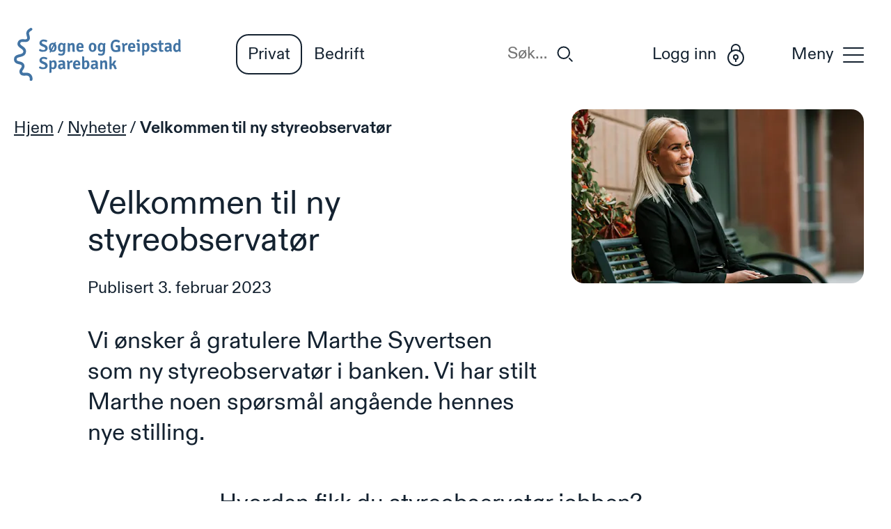

--- FILE ---
content_type: text/html; charset=UTF-8
request_url: https://sgsparebank.no/nyheter/velkommen-til-styreobservator/
body_size: 27718
content:
<!DOCTYPE HTML>
<html lang="nb-NO">
<head>
	<meta charset="utf-8">
<script type="text/javascript">
/* <![CDATA[ */
var gform;gform||(document.addEventListener("gform_main_scripts_loaded",function(){gform.scriptsLoaded=!0}),document.addEventListener("gform/theme/scripts_loaded",function(){gform.themeScriptsLoaded=!0}),window.addEventListener("DOMContentLoaded",function(){gform.domLoaded=!0}),gform={domLoaded:!1,scriptsLoaded:!1,themeScriptsLoaded:!1,isFormEditor:()=>"function"==typeof InitializeEditor,callIfLoaded:function(o){return!(!gform.domLoaded||!gform.scriptsLoaded||!gform.themeScriptsLoaded&&!gform.isFormEditor()||(gform.isFormEditor()&&console.warn("The use of gform.initializeOnLoaded() is deprecated in the form editor context and will be removed in Gravity Forms 3.1."),o(),0))},initializeOnLoaded:function(o){gform.callIfLoaded(o)||(document.addEventListener("gform_main_scripts_loaded",()=>{gform.scriptsLoaded=!0,gform.callIfLoaded(o)}),document.addEventListener("gform/theme/scripts_loaded",()=>{gform.themeScriptsLoaded=!0,gform.callIfLoaded(o)}),window.addEventListener("DOMContentLoaded",()=>{gform.domLoaded=!0,gform.callIfLoaded(o)}))},hooks:{action:{},filter:{}},addAction:function(o,r,e,t){gform.addHook("action",o,r,e,t)},addFilter:function(o,r,e,t){gform.addHook("filter",o,r,e,t)},doAction:function(o){gform.doHook("action",o,arguments)},applyFilters:function(o){return gform.doHook("filter",o,arguments)},removeAction:function(o,r){gform.removeHook("action",o,r)},removeFilter:function(o,r,e){gform.removeHook("filter",o,r,e)},addHook:function(o,r,e,t,n){null==gform.hooks[o][r]&&(gform.hooks[o][r]=[]);var d=gform.hooks[o][r];null==n&&(n=r+"_"+d.length),gform.hooks[o][r].push({tag:n,callable:e,priority:t=null==t?10:t})},doHook:function(r,o,e){var t;if(e=Array.prototype.slice.call(e,1),null!=gform.hooks[r][o]&&((o=gform.hooks[r][o]).sort(function(o,r){return o.priority-r.priority}),o.forEach(function(o){"function"!=typeof(t=o.callable)&&(t=window[t]),"action"==r?t.apply(null,e):e[0]=t.apply(null,e)})),"filter"==r)return e[0]},removeHook:function(o,r,t,n){var e;null!=gform.hooks[o][r]&&(e=(e=gform.hooks[o][r]).filter(function(o,r,e){return!!(null!=n&&n!=o.tag||null!=t&&t!=o.priority)}),gform.hooks[o][r]=e)}});
/* ]]> */
</script>

	<meta http-equiv="X-UA-Compatible" content="IE=edge">
	<meta name="viewport" content="width=device-width, initial-scale=1">
	<meta name='robots' content='index, follow, max-image-preview:large, max-snippet:-1, max-video-preview:-1' />

	<!-- This site is optimized with the Yoast SEO Premium plugin v26.7 (Yoast SEO v26.7) - https://yoast.com/wordpress/plugins/seo/ -->
	<title>Velkommen til ny styreobservatør - Søgne og Greipstad Sparebank</title>
	<meta name="description" content="Vi ønsker å gratulere Marthe Syvertsen som ny styreobservatør i banken. Vi har stilt Marthe noen spørsmål angående hennes nye stilling. Hvordan fikk du" />
	<link rel="canonical" href="https://sgsparebank.no/nyheter/velkommen-til-styreobservator/" />
	<meta property="og:locale" content="nb_NO" />
	<meta property="og:type" content="article" />
	<meta property="og:title" content="Velkommen til ny styreobservatør" />
	<meta property="og:description" content="Vi ønsker å gratulere Marthe Syvertsen som ny styreobservatør i banken. Vi har stilt Marthe noen spørsmål angående hennes nye stilling. Hvordan fikk du" />
	<meta property="og:url" content="https://sgsparebank.no/nyheter/velkommen-til-styreobservator/" />
	<meta property="og:site_name" content="Søgne og Greipstad Sparebank" />
	<meta property="article:published_time" content="2023-02-03T13:36:27+00:00" />
	<meta property="article:modified_time" content="2023-02-03T13:37:46+00:00" />
	<meta property="og:image" content="https://dsssogne.imgix.net/2023/02/Marthe-Syvertsen-scaled.jpg?auto=format%2Ccompress&crop=entropy&cs=srgb&fit=crop&h=630&ixlib=php-2.1.1&w=1200" />
	<meta property="og:image:width" content="2123" />
	<meta property="og:image:height" content="2560" />
	<meta property="og:image:type" content="image/jpeg" />
	<meta name="author" content="Helga Flodquist" />
	<meta name="twitter:card" content="summary_large_image" />
	<meta name="twitter:label1" content="Skrevet av" />
	<meta name="twitter:data1" content="Helga Flodquist" />
	<meta name="twitter:label2" content="Ansl. lesetid" />
	<meta name="twitter:data2" content="2 minutter" />
	<script type="application/ld+json" class="yoast-schema-graph">{"@context":"https://schema.org","@graph":[{"@type":"Article","@id":"https://sgsparebank.no/nyheter/velkommen-til-styreobservator/#article","isPartOf":{"@id":"https://sgsparebank.no/nyheter/velkommen-til-styreobservator/"},"author":{"name":"Helga Flodquist","@id":"https://sgsparebank.no/#/schema/person/2963a6d3250604a00de13bf09fede467"},"headline":"Velkommen til ny styreobservatør","datePublished":"2023-02-03T13:36:27+00:00","dateModified":"2023-02-03T13:37:46+00:00","mainEntityOfPage":{"@id":"https://sgsparebank.no/nyheter/velkommen-til-styreobservator/"},"wordCount":375,"commentCount":0,"image":{"@id":"https://sgsparebank.no/nyheter/velkommen-til-styreobservator/#primaryimage"},"thumbnailUrl":"https://sgsparebank.no/wp-content/uploads/2023/02/Marthe-Syvertsen-scaled.jpg","articleSection":["Nyheter","Siste nytt"],"inLanguage":"nb-NO","potentialAction":[{"@type":"CommentAction","name":"Comment","target":["https://sgsparebank.no/nyheter/velkommen-til-styreobservator/#respond"]}]},{"@type":"WebPage","@id":"https://sgsparebank.no/nyheter/velkommen-til-styreobservator/","url":"https://sgsparebank.no/nyheter/velkommen-til-styreobservator/","name":"Velkommen til ny styreobservatør - Søgne og Greipstad Sparebank","isPartOf":{"@id":"https://sgsparebank.no/#website"},"primaryImageOfPage":{"@id":"https://sgsparebank.no/nyheter/velkommen-til-styreobservator/#primaryimage"},"image":{"@id":"https://sgsparebank.no/nyheter/velkommen-til-styreobservator/#primaryimage"},"thumbnailUrl":"https://sgsparebank.no/wp-content/uploads/2023/02/Marthe-Syvertsen-scaled.jpg","datePublished":"2023-02-03T13:36:27+00:00","dateModified":"2023-02-03T13:37:46+00:00","author":{"@id":"https://sgsparebank.no/#/schema/person/2963a6d3250604a00de13bf09fede467"},"description":"Vi ønsker å gratulere Marthe Syvertsen som ny styreobservatør i banken. Vi har stilt Marthe noen spørsmål angående hennes nye stilling. Hvordan fikk du","breadcrumb":{"@id":"https://sgsparebank.no/nyheter/velkommen-til-styreobservator/#breadcrumb"},"inLanguage":"nb-NO","potentialAction":[{"@type":"ReadAction","target":["https://sgsparebank.no/nyheter/velkommen-til-styreobservator/"]}]},{"@type":"ImageObject","inLanguage":"nb-NO","@id":"https://sgsparebank.no/nyheter/velkommen-til-styreobservator/#primaryimage","url":"https://sgsparebank.no/wp-content/uploads/2023/02/Marthe-Syvertsen-scaled.jpg","contentUrl":"https://sgsparebank.no/wp-content/uploads/2023/02/Marthe-Syvertsen-scaled.jpg","width":2123,"height":2560},{"@type":"BreadcrumbList","@id":"https://sgsparebank.no/nyheter/velkommen-til-styreobservator/#breadcrumb","itemListElement":[{"@type":"ListItem","position":1,"name":"Hjem","item":"https://sgsparebank.no/"},{"@type":"ListItem","position":2,"name":"Nyheter","item":"https://sgsparebank.no/nyheter/"},{"@type":"ListItem","position":3,"name":"Velkommen til ny styreobservatør"}]},{"@type":"WebSite","@id":"https://sgsparebank.no/#website","url":"https://sgsparebank.no/","name":"Søgne og Greipstad Sparebank","description":"","potentialAction":[{"@type":"SearchAction","target":{"@type":"EntryPoint","urlTemplate":"https://sgsparebank.no/?s={search_term_string}"},"query-input":{"@type":"PropertyValueSpecification","valueRequired":true,"valueName":"search_term_string"}}],"inLanguage":"nb-NO"},{"@type":"Person","@id":"https://sgsparebank.no/#/schema/person/2963a6d3250604a00de13bf09fede467","name":"Helga Flodquist","image":{"@type":"ImageObject","inLanguage":"nb-NO","@id":"https://sgsparebank.no/#/schema/person/image/","url":"https://secure.gravatar.com/avatar/37394bd3c1b7da97818c4a8e1dcb3c79a2ba5d17e44eeb56c9466f33bd69fc5c?s=96&d=mm&r=g","contentUrl":"https://secure.gravatar.com/avatar/37394bd3c1b7da97818c4a8e1dcb3c79a2ba5d17e44eeb56c9466f33bd69fc5c?s=96&d=mm&r=g","caption":"Helga Flodquist"}}]}</script>
	<!-- / Yoast SEO Premium plugin. -->



<link rel="alternate" title="oEmbed (JSON)" type="application/json+oembed" href="https://sgsparebank.no/wp-json/oembed/1.0/embed?url=https%3A%2F%2Fsgsparebank.no%2Fnyheter%2Fvelkommen-til-styreobservator%2F" />
<link rel="alternate" title="oEmbed (XML)" type="text/xml+oembed" href="https://sgsparebank.no/wp-json/oembed/1.0/embed?url=https%3A%2F%2Fsgsparebank.no%2Fnyheter%2Fvelkommen-til-styreobservator%2F&#038;format=xml" />
<style id='wp-img-auto-sizes-contain-inline-css' type='text/css'>
img:is([sizes=auto i],[sizes^="auto," i]){contain-intrinsic-size:3000px 1500px}
/*# sourceURL=wp-img-auto-sizes-contain-inline-css */
</style>
<link rel='stylesheet' id='style-css-css' href='https://sgsparebank.no/wp-content/themes/sgsparebank.no/style.css?ver=1767961131' type='text/css' media='all' />
<link rel="https://api.w.org/" href="https://sgsparebank.no/wp-json/" /><link rel="alternate" title="JSON" type="application/json" href="https://sgsparebank.no/wp-json/wp/v2/posts/25048" /><link rel='shortlink' href='https://sgsparebank.no/?p=25048' />
<link rel="shortcut icon" href="https://sgsparebank.no/wp-content/themes/sgsparebank.no/images/favicon.ico" />
            <script type='text/javascript'>
                window.cookieInformationCustomConfig = { 
                    acceptFrequency:365, 
                    declineFrequency: 20
                };
            </script>
            <script id='CookieConsent' src='https://policy.app.cookieinformation.com/uc.js' data-culture='NB' data-gcm-version='2.0' type='text/javascript' data-rocket-defer defer></script>
        
        

<script>
            window.addEventListener('CookieInformationConsentGiven', function (event) {
                if (CookieInformation.getConsentGivenFor('cookie_cat_statistic')) {
            
        (function(w,d,s,l,i){w[l]=w[l]||[];w[l].push({'gtm.start':
        new Date().getTime(),event:'gtm.js'});var f=d.getElementsByTagName(s)[0],
        j=d.createElement(s),dl=l!='dataLayer'?'&l='+l:'';j.async=true;j.src=
        'https://www.googletagmanager.com/gtm.js?id='+i+dl;f.parentNode.insertBefore(j,f);
        })(window,document,'script','dataLayer','GTM-W5DSRJR');
        
                    }
                }, false);
            
</script>


<script>
            window.addEventListener('CookieInformationConsentGiven', function (event) {
                if (CookieInformation.getConsentGivenFor('cookie_cat_marketing')) {
            
        !function(f,b,e,v,n,t,s)
        {if(f.fbq)return;n=f.fbq=function(){n.callMethod?
        n.callMethod.apply(n,arguments):n.queue.push(arguments)};
        if(!f._fbq)f._fbq=n;n.push=n;n.loaded=!0;n.version='2.0';
        n.queue=[];t=b.createElement(e);t.async=!0;
        t.src=v;s=b.getElementsByTagName(e)[0];
        s.parentNode.insertBefore(t,s)}(window, document,'script',
        'https://connect.facebook.net/en_US/fbevents.js');
        fbq('init', '224348375247591');
        fbq('track', 'PageView');
        
                    }
                }, false);
            
</script>

<meta name="facebook-domain-verification" content="9mrqof5bbrn0tx7m8d5cpjy7pw2ibs" />
<meta name="have-i-been-pwned-verification" value="03ca1b5fd592a1845473bb2f713cc07e">
<meta name="google-site-verification" content="Pop3Wpw_mQd_yII146PFaAyGukS1wn5qjBL6WCf2PfY" /><link rel="icon" href="https://sgsparebank.no/wp-content/uploads/2021/12/cropped-symbol_sgsparebank-32x32.png" sizes="32x32" />
<link rel="icon" href="https://sgsparebank.no/wp-content/uploads/2021/12/cropped-symbol_sgsparebank-192x192.png" sizes="192x192" />
<link rel="apple-touch-icon" href="https://sgsparebank.no/wp-content/uploads/2021/12/cropped-symbol_sgsparebank-180x180.png" />
<meta name="msapplication-TileImage" content="https://sgsparebank.no/wp-content/uploads/2021/12/cropped-symbol_sgsparebank-270x270.png" />
<noscript><style id="rocket-lazyload-nojs-css">.rll-youtube-player, [data-lazy-src]{display:none !important;}</style></noscript><style id='wp-block-heading-inline-css' type='text/css'>
h1:where(.wp-block-heading).has-background,h2:where(.wp-block-heading).has-background,h3:where(.wp-block-heading).has-background,h4:where(.wp-block-heading).has-background,h5:where(.wp-block-heading).has-background,h6:where(.wp-block-heading).has-background{padding:1.25em 2.375em}h1.has-text-align-left[style*=writing-mode]:where([style*=vertical-lr]),h1.has-text-align-right[style*=writing-mode]:where([style*=vertical-rl]),h2.has-text-align-left[style*=writing-mode]:where([style*=vertical-lr]),h2.has-text-align-right[style*=writing-mode]:where([style*=vertical-rl]),h3.has-text-align-left[style*=writing-mode]:where([style*=vertical-lr]),h3.has-text-align-right[style*=writing-mode]:where([style*=vertical-rl]),h4.has-text-align-left[style*=writing-mode]:where([style*=vertical-lr]),h4.has-text-align-right[style*=writing-mode]:where([style*=vertical-rl]),h5.has-text-align-left[style*=writing-mode]:where([style*=vertical-lr]),h5.has-text-align-right[style*=writing-mode]:where([style*=vertical-rl]),h6.has-text-align-left[style*=writing-mode]:where([style*=vertical-lr]),h6.has-text-align-right[style*=writing-mode]:where([style*=vertical-rl]){rotate:180deg}
/*# sourceURL=https://sgsparebank.no/wp-includes/blocks/heading/style.min.css */
</style>
<style id='wp-block-paragraph-inline-css' type='text/css'>
.is-small-text{font-size:.875em}.is-regular-text{font-size:1em}.is-large-text{font-size:2.25em}.is-larger-text{font-size:3em}.has-drop-cap:not(:focus):first-letter{float:left;font-size:8.4em;font-style:normal;font-weight:100;line-height:.68;margin:.05em .1em 0 0;text-transform:uppercase}body.rtl .has-drop-cap:not(:focus):first-letter{float:none;margin-left:.1em}p.has-drop-cap.has-background{overflow:hidden}:root :where(p.has-background){padding:1.25em 2.375em}:where(p.has-text-color:not(.has-link-color)) a{color:inherit}p.has-text-align-left[style*="writing-mode:vertical-lr"],p.has-text-align-right[style*="writing-mode:vertical-rl"]{rotate:180deg}
/*# sourceURL=https://sgsparebank.no/wp-includes/blocks/paragraph/style.min.css */
</style>
<style id='global-styles-inline-css' type='text/css'>
:root{--wp--preset--aspect-ratio--square: 1;--wp--preset--aspect-ratio--4-3: 4/3;--wp--preset--aspect-ratio--3-4: 3/4;--wp--preset--aspect-ratio--3-2: 3/2;--wp--preset--aspect-ratio--2-3: 2/3;--wp--preset--aspect-ratio--16-9: 16/9;--wp--preset--aspect-ratio--9-16: 9/16;--wp--preset--color--black: #000000;--wp--preset--color--cyan-bluish-gray: #abb8c3;--wp--preset--color--white: #ffffff;--wp--preset--color--pale-pink: #f78da7;--wp--preset--color--vivid-red: #cf2e2e;--wp--preset--color--luminous-vivid-orange: #ff6900;--wp--preset--color--luminous-vivid-amber: #fcb900;--wp--preset--color--light-green-cyan: #7bdcb5;--wp--preset--color--vivid-green-cyan: #00d084;--wp--preset--color--pale-cyan-blue: #8ed1fc;--wp--preset--color--vivid-cyan-blue: #0693e3;--wp--preset--color--vivid-purple: #9b51e0;--wp--preset--color--light-primary: #e1edfa;--wp--preset--color--light-secondary: #eaf4dc;--wp--preset--color--dark-primary: #142230;--wp--preset--color--light-3: #fdf8f2;--wp--preset--color--light-4: #f0f4f8;--wp--preset--color--accent-alt: #7b9855;--wp--preset--gradient--vivid-cyan-blue-to-vivid-purple: linear-gradient(135deg,rgb(6,147,227) 0%,rgb(155,81,224) 100%);--wp--preset--gradient--light-green-cyan-to-vivid-green-cyan: linear-gradient(135deg,rgb(122,220,180) 0%,rgb(0,208,130) 100%);--wp--preset--gradient--luminous-vivid-amber-to-luminous-vivid-orange: linear-gradient(135deg,rgb(252,185,0) 0%,rgb(255,105,0) 100%);--wp--preset--gradient--luminous-vivid-orange-to-vivid-red: linear-gradient(135deg,rgb(255,105,0) 0%,rgb(207,46,46) 100%);--wp--preset--gradient--very-light-gray-to-cyan-bluish-gray: linear-gradient(135deg,rgb(238,238,238) 0%,rgb(169,184,195) 100%);--wp--preset--gradient--cool-to-warm-spectrum: linear-gradient(135deg,rgb(74,234,220) 0%,rgb(151,120,209) 20%,rgb(207,42,186) 40%,rgb(238,44,130) 60%,rgb(251,105,98) 80%,rgb(254,248,76) 100%);--wp--preset--gradient--blush-light-purple: linear-gradient(135deg,rgb(255,206,236) 0%,rgb(152,150,240) 100%);--wp--preset--gradient--blush-bordeaux: linear-gradient(135deg,rgb(254,205,165) 0%,rgb(254,45,45) 50%,rgb(107,0,62) 100%);--wp--preset--gradient--luminous-dusk: linear-gradient(135deg,rgb(255,203,112) 0%,rgb(199,81,192) 50%,rgb(65,88,208) 100%);--wp--preset--gradient--pale-ocean: linear-gradient(135deg,rgb(255,245,203) 0%,rgb(182,227,212) 50%,rgb(51,167,181) 100%);--wp--preset--gradient--electric-grass: linear-gradient(135deg,rgb(202,248,128) 0%,rgb(113,206,126) 100%);--wp--preset--gradient--midnight: linear-gradient(135deg,rgb(2,3,129) 0%,rgb(40,116,252) 100%);--wp--preset--font-size--small: 13px;--wp--preset--font-size--medium: 20px;--wp--preset--font-size--large: 36px;--wp--preset--font-size--x-large: 42px;--wp--preset--spacing--20: 0.44rem;--wp--preset--spacing--30: 0.67rem;--wp--preset--spacing--40: 1rem;--wp--preset--spacing--50: 1.5rem;--wp--preset--spacing--60: 2.25rem;--wp--preset--spacing--70: 3.38rem;--wp--preset--spacing--80: 5.06rem;--wp--preset--shadow--natural: 6px 6px 9px rgba(0, 0, 0, 0.2);--wp--preset--shadow--deep: 12px 12px 50px rgba(0, 0, 0, 0.4);--wp--preset--shadow--sharp: 6px 6px 0px rgba(0, 0, 0, 0.2);--wp--preset--shadow--outlined: 6px 6px 0px -3px rgb(255, 255, 255), 6px 6px rgb(0, 0, 0);--wp--preset--shadow--crisp: 6px 6px 0px rgb(0, 0, 0);}:where(body) { margin: 0; }.wp-site-blocks > .alignleft { float: left; margin-right: 2em; }.wp-site-blocks > .alignright { float: right; margin-left: 2em; }.wp-site-blocks > .aligncenter { justify-content: center; margin-left: auto; margin-right: auto; }:where(.is-layout-flex){gap: 0.5em;}:where(.is-layout-grid){gap: 0.5em;}.is-layout-flow > .alignleft{float: left;margin-inline-start: 0;margin-inline-end: 2em;}.is-layout-flow > .alignright{float: right;margin-inline-start: 2em;margin-inline-end: 0;}.is-layout-flow > .aligncenter{margin-left: auto !important;margin-right: auto !important;}.is-layout-constrained > .alignleft{float: left;margin-inline-start: 0;margin-inline-end: 2em;}.is-layout-constrained > .alignright{float: right;margin-inline-start: 2em;margin-inline-end: 0;}.is-layout-constrained > .aligncenter{margin-left: auto !important;margin-right: auto !important;}.is-layout-constrained > :where(:not(.alignleft):not(.alignright):not(.alignfull)){margin-left: auto !important;margin-right: auto !important;}body .is-layout-flex{display: flex;}.is-layout-flex{flex-wrap: wrap;align-items: center;}.is-layout-flex > :is(*, div){margin: 0;}body .is-layout-grid{display: grid;}.is-layout-grid > :is(*, div){margin: 0;}body{padding-top: 0px;padding-right: 0px;padding-bottom: 0px;padding-left: 0px;}a:where(:not(.wp-element-button)){text-decoration: underline;}:root :where(.wp-element-button, .wp-block-button__link){background-color: #32373c;border-width: 0;color: #fff;font-family: inherit;font-size: inherit;font-style: inherit;font-weight: inherit;letter-spacing: inherit;line-height: inherit;padding-top: calc(0.667em + 2px);padding-right: calc(1.333em + 2px);padding-bottom: calc(0.667em + 2px);padding-left: calc(1.333em + 2px);text-decoration: none;text-transform: inherit;}.has-black-color{color: var(--wp--preset--color--black) !important;}.has-cyan-bluish-gray-color{color: var(--wp--preset--color--cyan-bluish-gray) !important;}.has-white-color{color: var(--wp--preset--color--white) !important;}.has-pale-pink-color{color: var(--wp--preset--color--pale-pink) !important;}.has-vivid-red-color{color: var(--wp--preset--color--vivid-red) !important;}.has-luminous-vivid-orange-color{color: var(--wp--preset--color--luminous-vivid-orange) !important;}.has-luminous-vivid-amber-color{color: var(--wp--preset--color--luminous-vivid-amber) !important;}.has-light-green-cyan-color{color: var(--wp--preset--color--light-green-cyan) !important;}.has-vivid-green-cyan-color{color: var(--wp--preset--color--vivid-green-cyan) !important;}.has-pale-cyan-blue-color{color: var(--wp--preset--color--pale-cyan-blue) !important;}.has-vivid-cyan-blue-color{color: var(--wp--preset--color--vivid-cyan-blue) !important;}.has-vivid-purple-color{color: var(--wp--preset--color--vivid-purple) !important;}.has-light-primary-color{color: var(--wp--preset--color--light-primary) !important;}.has-light-secondary-color{color: var(--wp--preset--color--light-secondary) !important;}.has-dark-primary-color{color: var(--wp--preset--color--dark-primary) !important;}.has-light-3-color{color: var(--wp--preset--color--light-3) !important;}.has-light-4-color{color: var(--wp--preset--color--light-4) !important;}.has-accent-alt-color{color: var(--wp--preset--color--accent-alt) !important;}.has-black-background-color{background-color: var(--wp--preset--color--black) !important;}.has-cyan-bluish-gray-background-color{background-color: var(--wp--preset--color--cyan-bluish-gray) !important;}.has-white-background-color{background-color: var(--wp--preset--color--white) !important;}.has-pale-pink-background-color{background-color: var(--wp--preset--color--pale-pink) !important;}.has-vivid-red-background-color{background-color: var(--wp--preset--color--vivid-red) !important;}.has-luminous-vivid-orange-background-color{background-color: var(--wp--preset--color--luminous-vivid-orange) !important;}.has-luminous-vivid-amber-background-color{background-color: var(--wp--preset--color--luminous-vivid-amber) !important;}.has-light-green-cyan-background-color{background-color: var(--wp--preset--color--light-green-cyan) !important;}.has-vivid-green-cyan-background-color{background-color: var(--wp--preset--color--vivid-green-cyan) !important;}.has-pale-cyan-blue-background-color{background-color: var(--wp--preset--color--pale-cyan-blue) !important;}.has-vivid-cyan-blue-background-color{background-color: var(--wp--preset--color--vivid-cyan-blue) !important;}.has-vivid-purple-background-color{background-color: var(--wp--preset--color--vivid-purple) !important;}.has-light-primary-background-color{background-color: var(--wp--preset--color--light-primary) !important;}.has-light-secondary-background-color{background-color: var(--wp--preset--color--light-secondary) !important;}.has-dark-primary-background-color{background-color: var(--wp--preset--color--dark-primary) !important;}.has-light-3-background-color{background-color: var(--wp--preset--color--light-3) !important;}.has-light-4-background-color{background-color: var(--wp--preset--color--light-4) !important;}.has-accent-alt-background-color{background-color: var(--wp--preset--color--accent-alt) !important;}.has-black-border-color{border-color: var(--wp--preset--color--black) !important;}.has-cyan-bluish-gray-border-color{border-color: var(--wp--preset--color--cyan-bluish-gray) !important;}.has-white-border-color{border-color: var(--wp--preset--color--white) !important;}.has-pale-pink-border-color{border-color: var(--wp--preset--color--pale-pink) !important;}.has-vivid-red-border-color{border-color: var(--wp--preset--color--vivid-red) !important;}.has-luminous-vivid-orange-border-color{border-color: var(--wp--preset--color--luminous-vivid-orange) !important;}.has-luminous-vivid-amber-border-color{border-color: var(--wp--preset--color--luminous-vivid-amber) !important;}.has-light-green-cyan-border-color{border-color: var(--wp--preset--color--light-green-cyan) !important;}.has-vivid-green-cyan-border-color{border-color: var(--wp--preset--color--vivid-green-cyan) !important;}.has-pale-cyan-blue-border-color{border-color: var(--wp--preset--color--pale-cyan-blue) !important;}.has-vivid-cyan-blue-border-color{border-color: var(--wp--preset--color--vivid-cyan-blue) !important;}.has-vivid-purple-border-color{border-color: var(--wp--preset--color--vivid-purple) !important;}.has-light-primary-border-color{border-color: var(--wp--preset--color--light-primary) !important;}.has-light-secondary-border-color{border-color: var(--wp--preset--color--light-secondary) !important;}.has-dark-primary-border-color{border-color: var(--wp--preset--color--dark-primary) !important;}.has-light-3-border-color{border-color: var(--wp--preset--color--light-3) !important;}.has-light-4-border-color{border-color: var(--wp--preset--color--light-4) !important;}.has-accent-alt-border-color{border-color: var(--wp--preset--color--accent-alt) !important;}.has-vivid-cyan-blue-to-vivid-purple-gradient-background{background: var(--wp--preset--gradient--vivid-cyan-blue-to-vivid-purple) !important;}.has-light-green-cyan-to-vivid-green-cyan-gradient-background{background: var(--wp--preset--gradient--light-green-cyan-to-vivid-green-cyan) !important;}.has-luminous-vivid-amber-to-luminous-vivid-orange-gradient-background{background: var(--wp--preset--gradient--luminous-vivid-amber-to-luminous-vivid-orange) !important;}.has-luminous-vivid-orange-to-vivid-red-gradient-background{background: var(--wp--preset--gradient--luminous-vivid-orange-to-vivid-red) !important;}.has-very-light-gray-to-cyan-bluish-gray-gradient-background{background: var(--wp--preset--gradient--very-light-gray-to-cyan-bluish-gray) !important;}.has-cool-to-warm-spectrum-gradient-background{background: var(--wp--preset--gradient--cool-to-warm-spectrum) !important;}.has-blush-light-purple-gradient-background{background: var(--wp--preset--gradient--blush-light-purple) !important;}.has-blush-bordeaux-gradient-background{background: var(--wp--preset--gradient--blush-bordeaux) !important;}.has-luminous-dusk-gradient-background{background: var(--wp--preset--gradient--luminous-dusk) !important;}.has-pale-ocean-gradient-background{background: var(--wp--preset--gradient--pale-ocean) !important;}.has-electric-grass-gradient-background{background: var(--wp--preset--gradient--electric-grass) !important;}.has-midnight-gradient-background{background: var(--wp--preset--gradient--midnight) !important;}.has-small-font-size{font-size: var(--wp--preset--font-size--small) !important;}.has-medium-font-size{font-size: var(--wp--preset--font-size--medium) !important;}.has-large-font-size{font-size: var(--wp--preset--font-size--large) !important;}.has-x-large-font-size{font-size: var(--wp--preset--font-size--x-large) !important;}
/*# sourceURL=global-styles-inline-css */
</style>
<link rel='stylesheet' id='gform_basic-css' href='https://sgsparebank.no/wp-content/plugins/gravityforms/assets/css/dist/basic.min.css?ver=2.9.25' type='text/css' media='all' />
<meta name="generator" content="WP Rocket 3.20.3" data-wpr-features="wpr_defer_js wpr_lazyload_images wpr_lazyload_iframes wpr_preload_links wpr_desktop" /></head>
<body class="wp-singular post-template-default single single-post postid-25048 single-format-standard wp-theme-dss wp-child-theme-sgsparebankno has-breadcrumb">
	<!-- Segment Pixel - greipslandgenerelt - DO NOT MODIFY -->
<div data-rocket-location-hash="f00bac98d50234e9c18d3bcfca2d3e98" style="position:absolute;opacity: 0;display: block;height: 0px;width: 0px;">
<img src="" data-consent-src="https://secure.adnxs.com/seg?add=6336730&t=2" width="1" height="1" alt="" data-category-consent="cookie_cat_marketing">
</div>
<!-- End of Segment Pixel -->
	<div data-rocket-location-hash="f55dc034303043911b4e0af2857b1ce7" class="site">

	<a href="#content" class="skip-to-content">Gå til sideinnhold</a>

	<header class="header " id="navigation" >
		<div class="navigation__overlay" style="opacity: 0;">
			<div class="navigation__overlay__inner container container--wide" data-width="0">
				<div class="navigation__tools">
					<div class="navigation__private-business-selector">
						<nav class="navigation"><ul id="menu-privat-bedrift-meny" class="menu"><li id="menu-item-5" class="menu-item menu-item-5"><a href="/" class="btn btn--outline">Privat</a></li>
<li id="menu-item-730" class="menu-item menu-item-type-post_type menu-item-object-page menu-item-730"><a href="https://sgsparebank.no/bedrift/" class="btn btn--ghost btn--less-round">Bedrift</a></li>
</ul></nav>					</div>

					<div class="navigation__search">
						<div class="search-form">
	<form role="search" method="get" action="https://sgsparebank.no/" class="search-form__form">
		<input class="search-form__input" autocomplete="off" placeholder="Søk&hellip;" type="text" value="" name="s">

		<div class="search-form__icon">
			<svg xmlns="http://www.w3.org/2000/svg" width="24" height="24" viewBox="0 0 24 24"><g stroke-width="2" class="nc-icon-wrapper" fill="none" stroke="currentColor" stroke-linejoin="miter" stroke-linecap="round" stroke-miterlimit="10"><path d="M21.75 21.75l-3.75-3.75"></path><path d="M9.75 1.5a8.25 8.25 0 1 0 0 16.5 8.25 8.25 0 1 0 0-16.5z"></path></g></svg>		</div>

		<input class="search-form__submit" type="submit" value="Søk">
	</form>
</div>
					</div>
				</div>

				<div class="navigation__overlay__inner__top">
					<div class="navigation__overlay__inner__columns">
												<div class="primary-view">
							<div class="col main">
								<nav class="navigation">
									<ul class="menu">
										<li class="menu-item"><a href="https://sgsparebank.no/lan/" class="dss-main-menu-item"><svg xmlns="http://www.w3.org/2000/svg" width="32" height="32" viewBox="0 0 32 32"><g stroke-miterlimit="10" fill="none" stroke="currentColor" class="nc-icon-wrapper"><polyline data-cap="butt" points="1 14 16 2 31 14" stroke-width="2" stroke-linecap="butt"></polyline> <polyline data-cap="butt" points="13 30 13 22 19 22 19 30" stroke-width="2" stroke-linecap="butt"></polyline> <polyline points="5 16 5 30 27 30 27 16" stroke-linecap="square" stroke-width="2" stroke-linejoin="miter"></polyline></g></svg>Lån</a></li><li class="menu-item"><a href="https://sgsparebank.no/sparing/" class="dss-main-menu-item"><svg xmlns="http://www.w3.org/2000/svg" width="32" height="32" viewBox="0 0 32 32"><g stroke-miterlimit="10" fill="none" stroke="currentColor" class="nc-icon-wrapper"><circle fill="currentColor" cx="9.5" cy="17.5" r="1.5" stroke-linejoin="miter" stroke="none"></circle> <circle stroke-width="2" stroke-linecap="square" cx="18" cy="4" r="3" stroke-linejoin="miter"></circle> <line stroke-width="2" stroke-linecap="square" x1="15" y1="15" x2="21" y2="15" stroke-linejoin="miter"></line> <path stroke-width="2" stroke-linecap="square" d="M23,11H12.514 C10.132,6.754,6,8,6,8l1.47,4.409C5.905,13.487,4.75,15.109,4.262,17H1v7h4.76c1.269,1.582,3.126,2.67,5.24,2.934V31h5v-4h4v4h5 v-4.262c3.449-0.889,6-4.011,6-7.738C31,14.582,27.418,11,23,11z" stroke-linejoin="miter"></path></g></svg>Sparing</a></li><li class="menu-item"><a href="https://sgsparebank.no/dagligbank/" class="dss-main-menu-item"><svg xmlns="http://www.w3.org/2000/svg" width="32" height="32" viewBox="0 0 32 32"><g stroke-miterlimit="10" fill="none" stroke="currentColor" class="nc-icon-wrapper"><line stroke-width="2" stroke-linecap="square" x1="1" y1="10" x2="31" y2="10" stroke-linejoin="miter"></line> <line stroke-width="2" stroke-linecap="square" x1="1" y1="15" x2="31" y2="15" stroke-linejoin="miter"></line> <line stroke-width="2" stroke-linecap="square" x1="5" y1="21" x2="12" y2="21" stroke-linejoin="miter"></line> <line stroke-width="2" stroke-linecap="square" x1="25" y1="21" x2="27" y2="21" stroke-linejoin="miter"></line> <path stroke-width="2" stroke-linecap="square" d="M1,25V7 c0-1.105,0.895-2,2-2h26c1.105,0,2,0.895,2,2v18c0,1.105-0.895,2-2,2H3C1.895,27,1,26.105,1,25z" stroke-linejoin="miter"></path></g></svg>Dagligbank</a></li><li class="menu-item"><a href="https://sgsparebank.no/forsikring/" class="dss-main-menu-item"><svg xmlns="http://www.w3.org/2000/svg" width="32" height="32" viewBox="0 0 32 32"><g stroke-miterlimit="10" fill="none" stroke="currentColor" class="nc-icon-wrapper"><path d="M19.5,21.5l2.25,2.25a2.476,2.476,0,0,1,0,3.5h0" stroke-linecap="square" stroke-width="2" stroke-linejoin="miter"></path> <path d="M1,14V2H11.1a7.081,7.081,0,0,1,.9.058" stroke-linecap="square" stroke-width="2" stroke-linejoin="miter"></path> <rect x="2.422" y="15.775" width="5.657" height="4.95" rx="2.475" ry="2.475" transform="translate(-11.367 9.058) rotate(-45)" stroke-linecap="square" stroke-width="2" stroke-linejoin="miter"></rect> <rect x="5.727" y="19.275" width="6.046" height="4.95" rx="2.475" ry="2.475" transform="translate(-12.817 12.558) rotate(-45)" stroke-linecap="square" stroke-width="2" stroke-linejoin="miter"></rect> <rect x="9.286" y="22.911" width="5.657" height="4.95" rx="2.475" ry="2.475" transform="translate(-14.402 16.001) rotate(-45)" stroke-linecap="square" stroke-width="2" stroke-linejoin="miter"></rect> <rect x="12.905" y="26.485" width="4.977" height="4.243" rx="2.121" ry="2.121" transform="translate(-15.719 19.264) rotate(-45)" stroke-linecap="square" stroke-width="2" stroke-linejoin="miter"></rect> <path d="M23,18l3.025,3.025a2.474,2.474,0,0,1,0,3.5h0a2.474,2.474,0,0,1-3.5,0" stroke-linecap="square" stroke-width="2" stroke-linejoin="miter"></path> <path data-cap="butt" d="M25.75,20.75a2.476,2.476,0,0,0,3.5,0h0a2.476,2.476,0,0,0,0-3.5L20,8" stroke-width="2" stroke-linecap="butt"></path> <path d="M20,8l-6.9,5.173a2.232,2.232,0,0,1-2.336.211h0a2.23,2.23,0,0,1-.579-3.572L15.95,4.05A7,7,0,0,1,20.9,2H31V14" stroke-linecap="square" stroke-width="2" stroke-linejoin="miter"></path></g></svg>Forsikring</a></li><li class="menu-item"><a href="https://sgsparebank.no/bli-kunde/" class="dss-main-menu-item"><svg xmlns="http://www.w3.org/2000/svg" width="32" height="32" viewBox="0 0 32 32"><g stroke-miterlimit="10" fill="none" stroke="currentColor" class="nc-icon-wrapper"><path stroke-width="2" stroke-linecap="square" d="M15.96 17.29a6.65 6.65 0 0 1-6.65-6.65v-2.66a6.65 6.65 0 0 1 13.3 0v2.66a6.65 6.65 0 0 1-6.65 6.65z" stroke-linejoin="miter"></path><path stroke-width="2" stroke-linecap="square" d="M15.96 22.61h-6.65a7.98 7.98 0 0 0-7.98 7.98h29.26" stroke-linejoin="miter"></path><path stroke-width="2" stroke-linecap="square" stroke-linejoin="miter" d="M26.6 17.29v7.98"></path><path stroke-width="2" stroke-linecap="square" stroke-linejoin="miter" d="M22.61 21.28h7.98"></path></g></svg>Bli kunde</a></li><li class="menu-item"><a href="https://sgsparebank.no/kontakt/" class="dss-main-menu-item"><svg xmlns="http://www.w3.org/2000/svg" width="32" height="32" viewBox="0 0 32 32"><g stroke-miterlimit="10" fill="none" stroke="currentColor" class="nc-icon-wrapper"><path d="M18,2A12,12,0,0,1,30,14" stroke-linecap="square" stroke-width="2" stroke-linejoin="miter"></path> <path d="M24,14a6,6,0,0,0-6-6" stroke-linecap="square" stroke-width="2" stroke-linejoin="miter"></path> <path d="M20.693,19.293l-2.282,2.853a24.077,24.077,0,0,1-8.557-8.557l2.853-2.282a1.939,1.939,0,0,0,.56-2.3l-2.6-5.855A1.939,1.939,0,0,0,8.407,2.062L3.457,3.346A1.95,1.95,0,0,0,2.018,5.5,28.761,28.761,0,0,0,26.5,29.982a1.95,1.95,0,0,0,2.153-1.439l1.284-4.95a1.939,1.939,0,0,0-1.089-2.258l-5.855-2.6A1.939,1.939,0,0,0,20.693,19.293Z" stroke-linecap="square" stroke-width="2" stroke-linejoin="miter"></path></g></svg>Kontakt</a></li>									</ul>
								</nav>
							</div>

														<div class="col shortcuts shortcuts-first" data-width="0">
								<div class="shortcuts__heading"><h3>Snarveier</h3></div><nav class="navigation"><ul class="menu"><li class="menu-item"><a href="https://sgsparebank.no/exbo-eiendomsmegling/" class="dss-main-menu-item"><svg xmlns="http://www.w3.org/2000/svg" width="32" height="32" viewBox="0 0 32 32"><g stroke-miterlimit="10" fill="none" stroke="currentColor" class="nc-icon-wrapper"><polyline data-cap="butt" points="1 14 16 2 31 14" stroke-width="2" stroke-linecap="butt"></polyline> <polyline data-cap="butt" points="13 30 13 22 19 22 19 30" stroke-width="2" stroke-linecap="butt"></polyline> <polyline points="5 16 5 30 27 30 27 16" stroke-linecap="square" stroke-width="2" stroke-linejoin="miter"></polyline></g></svg>Kjøp og salg av bolig</a></li><li class="menu-item"><a href="https://sgsparebank.no/barne-og-ungdomsprodukter/" class="dss-main-menu-item"><svg xmlns="http://www.w3.org/2000/svg" width="32" height="32" viewBox="0 0 32 32"><g stroke-miterlimit="10" fill="none" stroke="currentColor" class="nc-icon-wrapper"><circle cx="25" cy="5" r="3" stroke-linecap="square" stroke-width="2" stroke-linejoin="miter"></circle> <path d="M4,24l4.594-.919a1,1,0,0,0,.636-.426L11,20" stroke-linecap="square" stroke-width="2" stroke-linejoin="miter"></path> <path d="M19,16l1.639-2.049a3.662,3.662,0,0,0-.662-5.218h0A3.66,3.66,0,0,0,17.779,8H7" stroke-linecap="square" stroke-width="2" stroke-linejoin="miter"></path> <path d="M18.755,8.137l-5.037,5.756a3,3,0,0,0,1.076,4.733l2.6,1.114a1,1,0,0,1,.606.919V26" stroke-width="2" data-cap="butt" stroke-linecap="butt"></path> <circle cx="14.5" cy="29.5" r="1.5" fill="currentColor" stroke="none"></circle> <circle cx="21.5" cy="29.5" r="1.5" fill="currentColor" stroke="none"></circle> <line x1="12" y1="26" x2="24" y2="26" stroke-linecap="square" stroke-width="2" stroke-linejoin="miter"></line></g></svg>Barn og unge</a></li><li class="menu-item"><a href="https://sgsparebank.no/dagligbank/bankid/" class="dss-main-menu-item"><svg xmlns="http://www.w3.org/2000/svg" enable-background="new 0 0 400 400" width="32" height="32" viewBox="0 0 32 32"><g fill="currentColor" class="nc-icon-wrapper"><path d="M7.24 8.73h-5.82c-0.78 0-1.46-0.68-1.46-1.46s0.68-1.46 1.46-1.46h5.82c0.78 0 1.46 0.68 1.46 1.45s-0.68 1.46-1.46 1.47z"></path><path d="M7.24 20.38h-5.82c-0.78 0-1.46-0.68-1.46-1.46s0.68-1.46 1.46-1.46h5.82c0.78 0 1.46 0.68 1.46 1.46s-0.68 1.46-1.46 1.46z"></path><path d="M7.24 26.2h-5.82c-0.78 0-1.46-0.68-1.46-1.46s0.68-1.46 1.46-1.45h5.82c0.78 0 1.46 0.68 1.46 1.45s-0.68 1.46-1.46 1.46z"></path><path d="M18.89 14.55h-5.83c-0.78 0-1.46-0.68-1.45-1.45s0.68-1.46 1.45-1.46h5.83c0.78 0 1.46 0.68 1.45 1.46s-0.67 1.46-1.45 1.45z"></path><path d="M18.89 20.38h-5.83c-0.78 0-1.46-0.68-1.45-1.46s0.68-1.46 1.45-1.46h5.83c0.78 0 1.46 0.68 1.45 1.46s-0.67 1.46-1.45 1.46z"></path><path d="M30.54 8.73h-5.82c-0.78 0-1.46-0.68-1.46-1.46s0.68-1.46 1.46-1.45h5.82c0.78 0 1.46 0.68 1.46 1.45s-0.68 1.46-1.46 1.46z"></path><path d="M30.54 14.55h-5.82c-0.78 0-1.46-0.68-1.46-1.45s0.68-1.46 1.46-1.46h5.82c0.78 0 1.46 0.68 1.46 1.46s-0.68 1.46-1.46 1.45z"></path><path d="M30.54 26.2h-5.82c-0.78 0-1.46-0.68-1.46-1.46s0.68-1.46 1.46-1.45h5.82c0.78 0 1.46 0.68 1.46 1.45s-0.68 1.46-1.46 1.46z"></path></g></svg>BankID</a></li><li class="menu-item"><a href="https://sgsparebank.no/dagligbank/kort/sperr-kortet/" class="dss-main-menu-item"><svg xmlns="http://www.w3.org/2000/svg" width="32" height="32" viewBox="0 0 32 32"><g stroke-miterlimit="10" fill="none" stroke="currentColor" class="nc-icon-wrapper"><line stroke-width="2" stroke-linecap="square" x1="1" y1="10" x2="31" y2="10" stroke-linejoin="miter"></line> <line stroke-width="2" stroke-linecap="square" x1="1" y1="15" x2="31" y2="15" stroke-linejoin="miter"></line> <line stroke-width="2" stroke-linecap="square" x1="5" y1="21" x2="12" y2="21" stroke-linejoin="miter"></line> <line stroke-width="2" stroke-linecap="square" x1="25" y1="21" x2="27" y2="21" stroke-linejoin="miter"></line> <path stroke-width="2" stroke-linecap="square" d="M1,25V7 c0-1.105,0.895-2,2-2h26c1.105,0,2,0.895,2,2v18c0,1.105-0.895,2-2,2H3C1.895,27,1,26.105,1,25z" stroke-linejoin="miter"></path></g></svg>Sperring av kort</a></li><li class="menu-item"><a href="https://bank.sgsparebank.no/rsp/?issuer=SOGNEGREIPSTAD" class="dss-main-menu-item"><svg xmlns="http://www.w3.org/2000/svg" width="32" height="32" viewBox="0 0 32 32"><g stroke-miterlimit="10" fill="none" stroke="currentColor" class="nc-icon-wrapper"><line stroke-width="2" stroke-linecap="square" x1="1" y1="31" x2="31" y2="31" stroke-linejoin="miter"></line> <path stroke-width="2" stroke-linecap="square" d="M5,25L5,25 c-1.381-1.381-1.381-3.619,0-5L22.964,2.036c1.381-1.381,3.619-1.381,5,0l0,0c1.381,1.381,1.381,3.619,0,5L10,25 C8.619,26.381,6.381,26.381,5,25z" stroke-linejoin="miter"></path> <line stroke-width="2" stroke-linecap="square" x1="5" y1="25" x2="3" y2="27" stroke-linejoin="miter"></line> <polyline stroke-width="2" stroke-linecap="square" points="24,20 30,14 28,12 " stroke-linejoin="miter"></polyline></g></svg>E-signering</a></li><li class="menu-item"><a href="https://sgsparebank.no/bedrift/lag-og-foreninger/" class="dss-main-menu-item"><svg xmlns="http://www.w3.org/2000/svg" width="48" height="48" viewBox="0 0 48 48"><g stroke-miterlimit="10" fill="none" stroke="currentColor" class="nc-icon-wrapper"><line x1="36" y1="26" x2="39" y2="26" stroke-linecap="square" stroke-width="2" stroke-linejoin="miter"></line><line x1="9" y1="16" x2="12" y2="16" stroke-linecap="square" stroke-width="2" stroke-linejoin="miter"></line><line x1="20" y1="16" x2="23" y2="16" stroke-linecap="square" stroke-width="2" stroke-linejoin="miter"></line><path d="M20.792,40.364A13.987,13.987,0,0,0,46,32V15.321A42.255,42.255,0,0,0,35,13" stroke-linecap="square" stroke-width="2" stroke-linejoin="miter"></path><path d="M2,22V4.441A41.843,41.843,0,0,1,16,2,41.843,41.843,0,0,1,30,4.441V22A14,14,0,0,1,2,22Z" stroke-linecap="square" stroke-width="2" stroke-linejoin="miter"></path><path d="M20,26a4,4,0,0,1-8,0Z" stroke-linecap="square" stroke-width="2" stroke-linejoin="miter"></path><path d="M27.757,37.757a6,6,0,0,1,8.486,0" stroke-linecap="square" stroke-width="2" stroke-linejoin="miter"></path></g></svg>Lag og foreninger</a></li><li class="menu-item"><a href="https://sgsparebank.no/priser-for-privatkunder/" class="dss-main-menu-item"><svg xmlns="http://www.w3.org/2000/svg" height="32" width="32" viewBox="0 0 32 32"><g stroke-linecap="square" stroke-width="2" fill="none" stroke="currentColor" stroke-linejoin="miter" class="nc-icon-wrapper" stroke-miterlimit="10"><polyline data-cap="butt" points="21,1 21,9 29,9 " stroke-linecap="butt"></polyline> <polygon points="21,1 3,1 3,31 29,31 29,9 "></polygon> <line x1="9" y1="22" x2="23" y2="22"></line> <line x1="9" y1="16" x2="23" y2="16"></line> <line x1="9" y1="10" x2="15" y2="10"></line></g></svg>Prislister</a></li></ul></nav><div class="navigation-shortcuts-expand"><button id="navigationShortcutsExpand" data-show-more="Vis mer" data-show-less="Vis mindre"><span class="text">Vis mer </span><div class="icon"><svg xmlns="http://www.w3.org/2000/svg" width="32" height="32" viewBox="0 0 32 32"><g stroke-miterlimit="10" fill="none" stroke="currentColor" class="nc-icon-wrapper"><polyline stroke-width="2" stroke-linecap="square" points="2,23 16,9 30,23 " transform="translate(0, 0)" stroke-linejoin="miter"></polyline></g></svg></div></button></div>							</div>
						</div>

													<div class="secondary-view shortcuts shortcuts-extra " id="navigationExtraShortcuts">
								<div class="secondary-view__wrapper" data-width="0">
									<div class="col">
										<div class="shortcuts__heading"></div>

										<nav class="navigation"><ul class="menu"><li class="menu-item"><a href="https://sgsparebank.no/bedrift/lag-og-foreninger/lokalbankfondet/" class="dss-main-menu-item">Lokalbankfondet</a></li><li class="menu-item"><a href="https://sgsparebank.no/nyheter/" class="dss-main-menu-item">Nyheter</a></li><li class="menu-item"><a href="https://sgsparebank.no/om-oss/baerekraft/" class="dss-main-menu-item">Bærekraft</a></li><li class="menu-item"><a href="https://sgsparebank.no/dagligbank/betaling/utenlandsbetaling/iban/" class="dss-main-menu-item">IBAN og BIC</a></li><li class="menu-item"><a href="https://sgsparebank.no/om-oss/" class="dss-main-menu-item">Om oss</a></li></ul></nav>									</div>

									<div class="col">
										<div class="shortcuts__heading"></div>

																			</div>
								</div>
							</div>
											</div>
				</div>
			</div>
		</div>

		<div class="header__inner container container--wide">
			<div class="header__logo">
				<a href="https://sgsparebank.no">
					<span class="visuallyhidden">Søgne og Greipstad Sparebank</span>
					<img width="240" height="76" src="data:image/svg+xml,%3Csvg%20xmlns='http://www.w3.org/2000/svg'%20viewBox='0%200%20240%2076'%3E%3C/svg%3E" alt="" data-lazy-src="https://sgsparebank.no/wp-content/themes/sgsparebank.no/images/logo_sgsparebank.svg"><noscript><img width="240" height="76" src="https://sgsparebank.no/wp-content/themes/sgsparebank.no/images/logo_sgsparebank.svg" alt=""></noscript>				</a>
			</div>

			<div class="header__tools">
				<div class="header__private-business-selector">
					<nav class="navigation"><ul id="menu-privat-bedrift-meny-1" class="menu"><li class="menu-item menu-item-5"><a href="/" class="btn btn--outline">Privat</a></li>
<li class="menu-item menu-item-type-post_type menu-item-object-page menu-item-730"><a href="https://sgsparebank.no/bedrift/" class="btn btn--ghost btn--less-round">Bedrift</a></li>
</ul></nav>				</div>
				<div class="header__search">
					<div class="search-form">
	<form role="search" method="get" action="https://sgsparebank.no/" class="search-form__form">
		<input class="search-form__input" autocomplete="off" placeholder="Søk&hellip;" type="text" value="" name="s">

		<div class="search-form__icon">
			<svg xmlns="http://www.w3.org/2000/svg" width="24" height="24" viewBox="0 0 24 24"><g stroke-width="2" class="nc-icon-wrapper" fill="none" stroke="currentColor" stroke-linejoin="miter" stroke-linecap="round" stroke-miterlimit="10"><path d="M21.75 21.75l-3.75-3.75"></path><path d="M9.75 1.5a8.25 8.25 0 1 0 0 16.5 8.25 8.25 0 1 0 0-16.5z"></path></g></svg>		</div>

		<input class="search-form__submit" type="submit" value="Søk">
	</form>
</div>
				</div>
			</div>

			<div class="header__right">
				<button class="header__search-button btn btn--ghost navigation-toggle" aria-label="Vis/skjul søk og meny" aria-expanded="false">
					<span class="navigation-toggle__menu-text">
						Søk					</span>
					<span class="navigation-toggle__close-text">
						Lukk					</span>
					<span class="btn__suffix">
						<svg xmlns="http://www.w3.org/2000/svg" width="24" height="24" viewBox="0 0 24 24"><g stroke-width="2" class="nc-icon-wrapper" fill="none" stroke="currentColor" stroke-linejoin="miter" stroke-linecap="round" stroke-miterlimit="10"><path d="M21.75 21.75l-3.75-3.75"></path><path d="M9.75 1.5a8.25 8.25 0 1 0 0 16.5 8.25 8.25 0 1 0 0-16.5z"></path></g></svg>					</span>
				</button>

				<a class="btn btn--ghost btn--login" href="https://sgsparebank.no/logg-inn/">
					<span class="text">Logg inn</span>
					<span class="btn__suffix">
						<svg xmlns="http://www.w3.org/2000/svg" width="32" height="32" viewBox="0 0 32 32"><g stroke-miterlimit="10" fill="none" stroke="currentColor" class="nc-icon-wrapper"><path data-cap="butt" d="M10,10.782V7a6.018,6.018,0,0,1,6-6h0a6.018,6.018,0,0,1,6,6v3.783" stroke-width="2" stroke-linecap="butt"></path> <circle cx="16" cy="20" r="11" stroke-linecap="square" stroke-width="2" stroke-linejoin="miter"></circle> <line x1="16" y1="22" x2="16" y2="25" stroke-linecap="square" stroke-width="2" stroke-linejoin="miter"></line> <circle cx="16" cy="19" r="3" stroke-linecap="square" stroke-width="2" stroke-linejoin="miter"></circle></g></svg>					</span>
				</a>

				<button class="btn btn--ghost navigation-toggle hamburger" aria-label="Vis/skjul meny" aria-expanded="false">
					<span class="navigation-toggle__menu-text">
						Meny					</span>
					<span class="navigation-toggle__close-text">
						Lukk					</span>
					<span class="btn__suffix">
						<svg width="32" height="32" viewBox="0 0 32 32" fill="none" xmlns="http://www.w3.org/2000/svg">
	<path class="line-top" d="M2 6H30" stroke="currentColor" stroke-width="2" stroke-miterlimit="10" stroke-linecap="round" stroke-linejoin="round" />
	<path class="line-middle-1" d="M2 16H30" stroke="currentColor" stroke-width="2" stroke-miterlimit="10" stroke-linecap="round" stroke-linejoin="round" />
	<path class="line-middle-2" d="M2 16H30" stroke="currentColor" stroke-width="2" stroke-miterlimit="10" stroke-linecap="round" stroke-linejoin="round" />
	<path class="line-bottom" d="M2 26H30" stroke="currentColor" stroke-width="2" stroke-miterlimit="10" stroke-linecap="round" stroke-linejoin="round" />
</svg>
					</span>
				</button>
			</div>
		</div>
	</header>

	
<div id="info-messages" style="display:none" :style="{ display: visible ? 'block': 'none' }" class="info-messages" v-scope @vue:mounted="mounted">
	<div data-rocket-location-hash="24da6804f0bc84e1b734cb582cb1a940" class="info-messages__info" v-if="infoMessage">
		<div data-rocket-location-hash="95f5425dec2d162eb20e131bc6d8fd9a" class="container container--wide">
			<div class="info-message-item">
				<h3 class="info-message-item__title">{{ infoMessage.title }}</h3>
				<p class="info-message-item__content">{{ infoMessage.content }}
					<a v-if="infoMessage.include_link" :href="infoMessage.link.href" class="link">{{ infoMessage.link.text }}</a>
				</p>
			</div>
		</div>
	</div>

	<div class="container container--wide info-messages__critical" v-if="showCriticalMessage" @click="closeOverlay">
		<div class="info-messages__item" @click.stop>
			<button @click="closeOverlay" class="info-message-item__close">
				<svg xmlns="http://www.w3.org/2000/svg" width="32" height="32" viewBox="0 0 32 32"><g stroke-miterlimit="10" fill="none" stroke="currentColor" class="nc-icon-wrapper"><line stroke-width="2" stroke-linecap="square" x1="27" y1="5" x2="5" y2="27" stroke-linejoin="miter"></line> <line stroke-width="2" stroke-linecap="square" x1="27" y1="27" x2="5" y2="5" stroke-linejoin="miter"></line></g></svg>			</button>

			<h3 class="info-message-item__title">{{ criticalMessage.title }}</h3>
			<p class="info-message-item__content">{{ criticalMessage.content }}</p>
			<p class="info-message-item__content_details" v-html="criticalMessage.content_details"></p>

			<a v-if="criticalMessage.include_link" :href="criticalMessage.link.href" :class="criticalMessage.link.classes" @click.prevent="handleButtonClick">{{ criticalMessage.link.text }}</a>
		</div>
	</div>
</div>

<script type="module">
import { createApp } from 'https://unpkg.com/petite-vue@0.4.1/dist/petite-vue.es.js';

createApp({
	cacheFilePath: "https:\/\/sgsparebank.no\/wp-content\/uploads\/info-cache\/info-messages.json",
	messages: [],
	interval: 0,
	overlayClosedManually: false,
	visible: false,

	mounted() {
		this.getAllMessages();

		this.interval = setInterval(() => {
			this.getAllMessages();
		}, 10000);

		this.visible = true;
	},

	get filteredMessages() {
		const now = Math.round(Date.now() / 1000);
		let messages = this.messages;

		messages = messages.filter(message => {
			return ((message.date_from < now) && (message.date_to > now));
		});

		return messages;
	},

	get infoMessage() {
		return this.filteredMessages[0];
	},

	get criticalMessage() {
		return this.filteredMessages.find(message => message.importance === 'info_importance_priority');
	},

	get showCriticalMessage() {
		if (this.overlayClosedManually) {
			return false;
		}

		if (this.criticalMessage) {
			const isClosed = localStorage.getItem('dss-overlay-closed-id-' + this.criticalMessage.id + '-' + this.criticalMessage.modified);

			if (isClosed) {
				this.removeOverlayHtmlClass();
			} else {
				window.scrollTo(0, 0);
				this.addOverlayHtmlClass();
			}

			return isClosed ? false : true;
		}

		return false;
	},

	handleButtonClick(e) {
		e.preventDefault();
		this.closeOverlay();
		window.location.href = e.target.href;
	},

	closeOverlay() {
		this.removeOverlayHtmlClass();
		this.overlayClosedManually = true;
		localStorage.setItem('dss-overlay-closed-id-' + this.criticalMessage.id + '-' + this.criticalMessage.modified, true);
	},

	hasOverlayHtmlClass() {
		return document.documentElement.classList.contains('info-overlay-open');
	},

	addOverlayHtmlClass() {
		if (!this.hasOverlayHtmlClass()) {
			document.documentElement.classList.add('info-overlay-open');
		}
	},

	removeOverlayHtmlClass() {
		if (this.hasOverlayHtmlClass()) {
			document.documentElement.classList.remove('info-overlay-open');
		}
	},

	getAllMessages() {
		const timestamp = Date.now();

		fetch(this.cacheFilePath + '?timestamp=' + timestamp)
			.then(response => response.json())
			.then(data => this.messages = data);
	},
}).mount('#info-messages');
</script>

	<main data-rocket-location-hash="0945b073962935764db4953013f26ff8" id="content">
		<div data-rocket-location-hash="e587b536a39fbf5b1a2001477148a73b" class="container container--wide"><div class="yoast-breadcrumb"><span><span><a href="https://sgsparebank.no/">Hjem</a></span> / <span><a href="https://sgsparebank.no/nyheter/">Nyheter</a></span> / <span class="breadcrumb_last" aria-current="page"><strong>Velkommen til ny styreobservatør</strong></span></span></div></div>
		<article data-rocket-location-hash="4efd7f65622813ce44596c49e15e97e2" class="post-25048 post type-post status-publish format-standard has-post-thumbnail hentry category-nyheter category-siste-nytt">
							<header class="container container--wide content-blocks">
					<img width="420" height="250" class="featured-image"  src="data:image/svg+xml,%3Csvg%20xmlns='http://www.w3.org/2000/svg'%20viewBox='0%200%20420%20250'%3E%3C/svg%3E"  alt="Marthe Syvertsen" data-lazy-src="https://dsssogne.imgix.net/2023/02/Marthe-Syvertsen-scaled.jpg?auto=format%2Ccompress&#038;crop=entropy&#038;cs=srgb&#038;fit=crop&#038;h=250&#038;ixlib=php-2.1.1&#038;w=420"><noscript><img width="420" height="250" class="featured-image"  src="https://dsssogne.imgix.net/2023/02/Marthe-Syvertsen-scaled.jpg?auto=format%2Ccompress&crop=entropy&cs=srgb&fit=crop&h=250&ixlib=php-2.1.1&w=420"  alt="Marthe Syvertsen"></noscript>
					<h1 class="page-title">Velkommen til ny styreobservatør</h1>

					<p class="post-meta">Publisert <time datetime="2023-02-03 14:36">3. februar 2023</time></p>				</header>
			<div class="content-blocks container container--wide">
<p class="is-style-excerpt">Vi ønsker å gratulere Marthe Syvertsen som ny styreobservatør i banken. Vi har stilt Marthe noen spørsmål angående hennes nye stilling.</p>



<h2 class="wp-block-heading" id="h-hvordan-fikk-du-styreobservator-jobben">Hvordan fikk du styreobservatør jobben?</h2>



<p>Som medlem av Næringsforeningen i Kristiansand sitt U40 nettverk ble jeg presentert for programmet og fikk muligheten til å søke. Etter at søknaden var sendt var det en prosess der programmet satt sammen behovene fra virksomhetene med kandidatenes kompetansen/bakgrunnen. Jeg ble så kontaktet av banksjef for en bli-kjent-prat der jeg ble introdusert til banken og styrearbeidet. På denne måten ble banksjef og styreleder bedre kjent med bakgrunnen min. Under dette første møtet fikk jeg et veldig godt inntrykk av samarbeidet mellom styreleder og daglig leder og hvordan styrearbeidet er organisert. Jeg ble umiddelbart enda mer gira! Og det var derfor gode nyheter da styret også ga tommel opp.</p>



<h2 class="wp-block-heading" id="h-hvem-er-du-og-litt-om-din-bakgrunn">Hvem er du og litt om din bakgrunn?</h2>



<p>Jeg heter Marthe, er 29 år og fra Oslo. Jeg flyttet til Kristiansand for å studere for 11 år siden og siden har jeg blitt veldig glad i regionen og blitt boende. Jeg har bakgrunn fra markedsføring og innovasjon, og jobber som forretningsutvikling i Mer. Der jobber jeg i skjæringspunktet mellom kundene våre og IT med utvikling av ladeløsningene våre langs veien og hjemme. Jeg er brennende opptatt av hva kundene våre foretrekker og å gjøre ladehverdagen deres bedre. Jeg håper og tror jeg kan ta med noen av disse perspektivene i styrearbeidet.</p>



<h2 class="wp-block-heading" id="h-er-det-noe-annet-du-onsker-a-tilfoye">Er det noe annet du ønsker å tilføye?</h2>



<p>Jeg synes det er fremoverlent av næringsforeningen å legge til rette for en slik læringsarena. Som ny i arbeidslivet og regionen kan det være vanskelig å finne dørene, prøve seg og skaffe seg erfaring. Programmet motiverer til å ufarlig ta steget inn i noe nytt. Men programmet lar seg ikke gjøre uten at fremoverlente virksomheter som Søgne og Greipstad Sparebank rekker opp hånda og inviterer inn. Jeg er ydmyk over å få muligheten til å følge styret over en periode på ett år, jeg har bratt læringskurve og forventer meg mye lesing og læring &#8211; og håper at styret og banken finner nytte i perspektivene mine.</p>
</div>		</article>
	</main>

<div data-rocket-location-hash="1c2354c35938d9ddbe44b6da51772322" class="feedback visuallyhidden"><h3>Gi oss tilbakemelding</h3>
                <div class='gf_browser_chrome gform_wrapper gravity-theme gform-theme--no-framework form-background-light-primary_wrapper' data-form-theme='gravity-theme' data-form-index='0' id='gform_wrapper_41' style='display:none'><div id='gf_41' class='gform_anchor' tabindex='-1'></div>
                        <div class='gform_heading'>
                            <p class='gform_description'></p>
                        </div><form method='post' enctype='multipart/form-data' target='gform_ajax_frame_41' id='gform_41' class='form-background-light-primary' action='/nyheter/velkommen-til-styreobservator/#gf_41' data-formid='41' novalidate>
                        <div class='gform-body gform_body'><div id='gform_fields_41' class='gform_fields top_label form_sublabel_below description_below validation_below'><fieldset id="field_41_1" class="gfield gfield--type-radio gfield--type-choice gfield_contains_required field_sublabel_below gfield--no-description field_description_below field_validation_below gfield_visibility_visible"  ><legend class='gfield_label gform-field-label' >Fant du det du lette etter?<span class="gfield_required"><span class="gfield_required gfield_required_text">*</span></span></legend><div class='ginput_container ginput_container_radio'><div class='gfield_radio' id='input_41_1'>
			<div class='gchoice gchoice_41_1_0'>
					<input class='gfield-choice-input' name='input_1' type='radio' value='yes'  id='choice_41_1_0' onchange='gformToggleRadioOther( this )'    />
					<label for='choice_41_1_0' id='label_41_1_0' class='gform-field-label gform-field-label--type-inline'>Ja</label>
			</div>
			<div class='gchoice gchoice_41_1_1'>
					<input class='gfield-choice-input' name='input_1' type='radio' value='no'  id='choice_41_1_1' onchange='gformToggleRadioOther( this )'    />
					<label for='choice_41_1_1' id='label_41_1_1' class='gform-field-label gform-field-label--type-inline'>Nei</label>
			</div></div></div></fieldset><div id="field_41_2" class="gfield gfield--type-textarea gfield_contains_required field_sublabel_below gfield--no-description field_description_below field_validation_below gfield_visibility_visible"  ><label class='gfield_label gform-field-label' for='input_41_2'>Hva lette du etter?<span class="gfield_required"><span class="gfield_required gfield_required_text">*</span></span></label><div class='ginput_container ginput_container_textarea'><textarea name='input_2' id='input_41_2' class='textarea '     aria-required="true" aria-invalid="false"   rows='10' cols='50'></textarea></div></div><div id="field_41_3" class="gfield gfield--type-text gfield_contains_required field_sublabel_below gfield--no-description field_description_below field_validation_below gfield_visibility_hidden"  ><div class="admin-hidden-markup"><i class="gform-icon gform-icon--hidden" aria-hidden="true" title="This field is hidden when viewing the form"></i><span>This field is hidden when viewing the form</span></div><label class='gfield_label gform-field-label' for='input_41_3'>Post ID<span class="gfield_required"><span class="gfield_required gfield_required_text">*</span></span></label><div class='ginput_container ginput_container_text'><input name='input_3' id='input_41_3' type='text' value='25048' class=''     aria-required="true" aria-invalid="false"   /></div></div></div></div>
        <div class='gform-footer gform_footer top_label'> <input type='submit' id='gform_submit_button_41' class='gform_button button' onclick='gform.submission.handleButtonClick(this);' data-submission-type='submit' value='Send inn'  /> <input type='hidden' name='gform_ajax' value='form_id=41&amp;title=&amp;description=1&amp;tabindex=0&amp;theme=gravity-theme&amp;hash=9133141274a226973a6fd02587bfb8db' />
            <input type='hidden' class='gform_hidden' name='gform_submission_method' data-js='gform_submission_method_41' value='iframe' />
            <input type='hidden' class='gform_hidden' name='gform_theme' data-js='gform_theme_41' id='gform_theme_41' value='gravity-theme' />
            <input type='hidden' class='gform_hidden' name='gform_style_settings' data-js='gform_style_settings_41' id='gform_style_settings_41' value='' />
            <input type='hidden' class='gform_hidden' name='is_submit_41' value='1' />
            <input type='hidden' class='gform_hidden' name='gform_submit' value='41' />
            
            <input type='hidden' class='gform_hidden' name='gform_unique_id' value='' />
            <input type='hidden' class='gform_hidden' name='state_41' value='WyJbXSIsIjhlZGU2NDZmNmMxNDYyODlkMThlZTZlNTdhYmMzYzViIl0=' />
            <input type='hidden' autocomplete='off' class='gform_hidden' name='gform_target_page_number_41' id='gform_target_page_number_41' value='0' />
            <input type='hidden' autocomplete='off' class='gform_hidden' name='gform_source_page_number_41' id='gform_source_page_number_41' value='1' />
            <input type='hidden' name='gform_field_values' value='' />
            
        </div>
                        <p style="display: none !important;" class="akismet-fields-container" data-prefix="ak_"><label>&#916;<textarea name="ak_hp_textarea" cols="45" rows="8" maxlength="100"></textarea></label><input type="hidden" id="ak_js_1" name="ak_js" value="182"/><script>document.getElementById( "ak_js_1" ).setAttribute( "value", ( new Date() ).getTime() );</script></p></form>
                        </div>
		                <iframe style='display:none;width:0px;height:0px;' src='about:blank' name='gform_ajax_frame_41' id='gform_ajax_frame_41' title='This iframe contains the logic required to handle Ajax powered Gravity Forms.'></iframe>
		                <script type="text/javascript">window.addEventListener('DOMContentLoaded', function() {
/* <![CDATA[ */
 gform.initializeOnLoaded( function() {gformInitSpinner( 41, 'https://sgsparebank.no/wp-content/plugins/gravityforms/images/spinner.svg', true );jQuery('#gform_ajax_frame_41').on('load',function(){var contents = jQuery(this).contents().find('*').html();var is_postback = contents.indexOf('GF_AJAX_POSTBACK') >= 0;if(!is_postback){return;}var form_content = jQuery(this).contents().find('#gform_wrapper_41');var is_confirmation = jQuery(this).contents().find('#gform_confirmation_wrapper_41').length > 0;var is_redirect = contents.indexOf('gformRedirect(){') >= 0;var is_form = form_content.length > 0 && ! is_redirect && ! is_confirmation;var mt = parseInt(jQuery('html').css('margin-top'), 10) + parseInt(jQuery('body').css('margin-top'), 10) + 100;if(is_form){form_content.find('form').css('opacity', 0);jQuery('#gform_wrapper_41').html(form_content.html());if(form_content.hasClass('gform_validation_error')){jQuery('#gform_wrapper_41').addClass('gform_validation_error');} else {jQuery('#gform_wrapper_41').removeClass('gform_validation_error');}setTimeout( function() { /* delay the scroll by 50 milliseconds to fix a bug in chrome */ jQuery(document).scrollTop(jQuery('#gform_wrapper_41').offset().top - mt); }, 50 );if(window['gformInitDatepicker']) {gformInitDatepicker();}if(window['gformInitPriceFields']) {gformInitPriceFields();}var current_page = jQuery('#gform_source_page_number_41').val();gformInitSpinner( 41, 'https://sgsparebank.no/wp-content/plugins/gravityforms/images/spinner.svg', true );jQuery(document).trigger('gform_page_loaded', [41, current_page]);window['gf_submitting_41'] = false;}else if(!is_redirect){var confirmation_content = jQuery(this).contents().find('.GF_AJAX_POSTBACK').html();if(!confirmation_content){confirmation_content = contents;}jQuery('#gform_wrapper_41').replaceWith(confirmation_content);jQuery(document).scrollTop(jQuery('#gf_41').offset().top - mt);jQuery(document).trigger('gform_confirmation_loaded', [41]);window['gf_submitting_41'] = false;wp.a11y.speak(jQuery('#gform_confirmation_message_41').text());}else{jQuery('#gform_41').append(contents);if(window['gformRedirect']) {gformRedirect();}}jQuery(document).trigger("gform_pre_post_render", [{ formId: "41", currentPage: "current_page", abort: function() { this.preventDefault(); } }]);        if (event && event.defaultPrevented) {                return;        }        const gformWrapperDiv = document.getElementById( "gform_wrapper_41" );        if ( gformWrapperDiv ) {            const visibilitySpan = document.createElement( "span" );            visibilitySpan.id = "gform_visibility_test_41";            gformWrapperDiv.insertAdjacentElement( "afterend", visibilitySpan );        }        const visibilityTestDiv = document.getElementById( "gform_visibility_test_41" );        let postRenderFired = false;        function triggerPostRender() {            if ( postRenderFired ) {                return;            }            postRenderFired = true;            gform.core.triggerPostRenderEvents( 41, current_page );            if ( visibilityTestDiv ) {                visibilityTestDiv.parentNode.removeChild( visibilityTestDiv );            }        }        function debounce( func, wait, immediate ) {            var timeout;            return function() {                var context = this, args = arguments;                var later = function() {                    timeout = null;                    if ( !immediate ) func.apply( context, args );                };                var callNow = immediate && !timeout;                clearTimeout( timeout );                timeout = setTimeout( later, wait );                if ( callNow ) func.apply( context, args );            };        }        const debouncedTriggerPostRender = debounce( function() {            triggerPostRender();        }, 200 );        if ( visibilityTestDiv && visibilityTestDiv.offsetParent === null ) {            const observer = new MutationObserver( ( mutations ) => {                mutations.forEach( ( mutation ) => {                    if ( mutation.type === 'attributes' && visibilityTestDiv.offsetParent !== null ) {                        debouncedTriggerPostRender();                        observer.disconnect();                    }                });            });            observer.observe( document.body, {                attributes: true,                childList: false,                subtree: true,                attributeFilter: [ 'style', 'class' ],            });        } else {            triggerPostRender();        }    } );} ); 
/* ]]> */
});</script>
<button class="feedback__close"><svg xmlns="http://www.w3.org/2000/svg" width="32" height="32" viewBox="0 0 32 32"><g stroke-miterlimit="10" fill="none" stroke="currentColor" class="nc-icon-wrapper"><line stroke-width="2" stroke-linecap="square" x1="27" y1="5" x2="5" y2="27" stroke-linejoin="miter"></line> <line stroke-width="2" stroke-linecap="square" x1="27" y1="27" x2="5" y2="5" stroke-linejoin="miter"></line></g></svg></button></div>
<footer data-rocket-location-hash="100baa2a8acd9e421f057bc4e57cbbfb" class="footer" aria-label="Bunnmeny">
	<div class="container container--wide">
		<div class="footer__top">
			<div class="col col-1">
				<h3>Juridisk</h3><nav class="navigation"><ul id="menu-juridisk" class="menu"><li id="menu-item-26064" class="menu-item menu-item-type-post_type menu-item-object-page menu-item-26064"><a href="https://sgsparebank.no/juridisk/personvern-og-informasjonskapsler/">Personvern</a></li>
<li id="menu-item-26065" class="menu-item menu-item-type-post_type menu-item-object-page menu-item-26065"><a href="https://sgsparebank.no/juridisk/psd2-og-open-banking/">PSD2 og Open Banking</a></li>
<li id="menu-item-26066" class="menu-item menu-item-type-post_type menu-item-object-page menu-item-26066"><a href="https://sgsparebank.no/juridisk/finansiell-informasjon/">Finansiell informasjon</a></li>
<li id="menu-item-26067" class="menu-item menu-item-type-post_type menu-item-object-page menu-item-26067"><a href="https://sgsparebank.no/juridisk/klagebehandling/">Klagebehandling</a></li>
<li id="menu-item-26068" class="menu-item menu-item-type-post_type menu-item-object-page menu-item-26068"><a href="https://sgsparebank.no/juridisk/derfor-ma-finansnaeringen-stille-sporsmal/">Derfor stiller vi spørsmål</a></li>
<li id="menu-item-26069" class="menu-item menu-item-type-post_type menu-item-object-page menu-item-26069"><a href="https://sgsparebank.no/juridisk/ulovlige-pengespill/">Ulovlige pengespill</a></li>
<li id="menu-item-26345" class="menu-item menu-item-type-post_type menu-item-object-page menu-item-26345"><a href="https://sgsparebank.no/er-du-bekymret-for-okonomien-din/">Er du bekymret for økonomien din?</a></li>
</ul></nav>			</div>

			<div class="col col-2">
				<h3>Om oss</h3><nav class="navigation"><ul id="menu-om-oss" class="menu"><li id="menu-item-17144" class="menu-item menu-item-type-post_type menu-item-object-page menu-item-17144"><a href="https://sgsparebank.no/om-oss/vi-er-lokalbanken-din/">Vi er lokalbanken din</a></li>
<li id="menu-item-20700" class="menu-item menu-item-type-post_type menu-item-object-page menu-item-20700"><a href="https://sgsparebank.no/kontakt/ansattliste/">Ansatte</a></li>
<li id="menu-item-20698" class="menu-item menu-item-type-post_type menu-item-object-page menu-item-20698"><a href="https://sgsparebank.no/om-oss/">Om banken</a></li>
<li id="menu-item-20707" class="menu-item menu-item-type-post_type menu-item-object-page menu-item-20707"><a href="https://sgsparebank.no/kontakt/">Kontakt oss</a></li>
<li id="menu-item-20708" class="menu-item menu-item-type-post_type menu-item-object-page menu-item-20708"><a href="https://sgsparebank.no/bedrift/lag-og-foreninger/lokalbankfondet/">Lokalbankfondet</a></li>
<li id="menu-item-25018" class="menu-item menu-item-type-post_type menu-item-object-page menu-item-25018"><a href="https://sgsparebank.no/ledige-stillinger/">Ledige stillinger</a></li>
</ul></nav>			</div>

			
			<div class="col col-3">
				<h3>Sosiale medier</h3>
				<div class="footer__social">
											<div class="icon facebook">
							<a href="https://www.facebook.com/SGSparebank/?locale=nb_NO" title="Facebook">
								<svg xmlns="http://www.w3.org/2000/svg" width="24" height="24" viewBox="0 0 24 24" fill="none">
									<g clip-path="url(#clip0_488_1492)">
										<path d="M12 23.5C18.3513 23.5 23.5 18.3513 23.5 12C23.5 5.64873 18.3513 0.5 12 0.5C5.64873 0.5 0.5 5.64873 0.5 12C0.5 18.3513 5.64873 23.5 12 23.5Z" fill="#363534"/>
										<path d="M16.4765 15.3239L16.9865 11.9999H13.797V9.84294C13.797 8.93344 14.2425 8.04694 15.671 8.04694H17.121V5.21694C16.2696 5.07917 15.4093 5.00397 14.547 4.99194C11.92 4.99194 10.203 6.58394 10.203 9.46644V11.9999H7.28299V15.3239H10.203V23.3599C11.3937 23.5466 12.6063 23.5466 13.797 23.3599V15.3239H16.4765Z" fill="#F3EFE7"/>
									</g>
									<defs>
										<clipPath id="clip0_488_1492">
										<rect width="24" height="24" fill="white"/>
										</clipPath>
									</defs>
								</svg>
							</a>
						</div>
					
											<div class="icon instagram">
							<a href="https://www.instagram.com/sgsparebank/" title="Instagram">
								<svg xmlns="http://www.w3.org/2000/svg" width="24" height="24" viewBox="0 0 24 24" fill="none">
									<g clip-path="url(#clip0_488_1502)">
										<path d="M12.004 0.00228579C6.99405 0.00228579 5.52826 0.00742887 5.24368 0.0308586C4.42283 0.0637347 3.61769 0.266285 2.87899 0.625744C2.36246 0.876826 1.89537 1.21887 1.50007 1.63551C0.735356 2.43407 0.247883 3.4575 0.10972 4.5545C0.0285729 5.11624 0.0051431 5.23053 0 8.09753C0 9.05357 0 10.3113 0 11.9983C0 17.0054 0.00571458 18.47 0.0297157 18.754C0.0636986 19.5574 0.257994 20.3458 0.601171 21.073C0.921573 21.7294 1.38039 22.3087 1.94604 22.7708C2.5117 23.233 3.17077 23.5672 3.8779 23.7503C4.44924 23.8864 5.03314 23.963 5.62027 23.9789C5.91743 23.992 8.94671 24.0011 11.9777 24.0011C15.0087 24.0011 18.0397 23.9977 18.3294 23.9829C18.9381 23.9713 19.5436 23.892 20.1347 23.7463C20.8432 23.5646 21.5036 23.2303 22.0695 22.7669C22.6355 22.3035 23.0935 21.7221 23.4114 21.0633C23.7493 20.3505 23.9416 19.5775 23.9771 18.7895C23.9931 18.5826 24 15.2853 24 11.9926C24 8.69984 23.9926 5.40826 23.9766 5.20139C23.942 4.4046 23.7456 3.62318 23.3994 2.90471C23.146 2.37626 22.7973 1.8991 22.3708 1.49721C21.5699 0.734716 20.546 0.248678 19.4489 0.110291C18.8883 0.0291442 18.7769 0.0051431 15.9059 0L12.004 0.00228579Z" fill="#363534"/>
										<path d="M12.004 0.00228579C6.99405 0.00228579 5.52826 0.00742887 5.24368 0.0308586C4.42283 0.0637347 3.61769 0.266285 2.87899 0.625744C2.36246 0.876826 1.89537 1.21887 1.50007 1.63551C0.735356 2.43407 0.247883 3.4575 0.10972 4.5545C0.0285729 5.11624 0.0051431 5.23053 0 8.09753C0 9.05357 0 10.3113 0 11.9983C0 17.0054 0.00571458 18.47 0.0297157 18.754C0.0636986 19.5574 0.257994 20.3458 0.601171 21.073C0.921573 21.7294 1.38039 22.3087 1.94604 22.7708C2.5117 23.233 3.17077 23.5672 3.8779 23.7503C4.44924 23.8864 5.03314 23.963 5.62027 23.9789C5.91743 23.992 8.94671 24.0011 11.9777 24.0011C15.0087 24.0011 18.0397 23.9977 18.3294 23.9829C18.9381 23.9713 19.5436 23.892 20.1347 23.7463C20.8432 23.5646 21.5036 23.2303 22.0695 22.7669C22.6355 22.3035 23.0935 21.7221 23.4114 21.0633C23.7493 20.3505 23.9416 19.5775 23.9771 18.7895C23.9931 18.5826 24 15.2853 24 11.9926C24 8.69984 23.9926 5.40826 23.9766 5.20139C23.942 4.4046 23.7456 3.62318 23.3994 2.90471C23.146 2.37626 22.7973 1.8991 22.3708 1.49721C21.5699 0.734716 20.546 0.248678 19.4489 0.110291C18.8883 0.0291442 18.7769 0.0051431 15.9059 0L12.004 0.00228579Z" fill="#363534"/>
										<path d="M12.0001 3.14136C9.59369 3.14136 9.29196 3.15164 8.34678 3.1945C7.61183 3.20921 6.88472 3.34853 6.19639 3.60652C5.60761 3.83406 5.07288 4.18213 4.6265 4.62841C4.18011 5.0747 3.83193 5.60935 3.60426 6.19807C3.34579 6.88666 3.20646 7.61424 3.19224 8.34961C3.14996 9.29479 3.1391 9.59709 3.1391 12.0069C3.1391 14.4168 3.14996 14.7151 3.19282 15.6602C3.20761 16.3953 3.34672 17.1226 3.60426 17.8112C3.8317 18.3997 4.17947 18.9342 4.62533 19.3805C5.07119 19.8269 5.60532 20.1752 6.19353 20.4033C6.88216 20.6609 7.60942 20.8 8.34449 20.8148C9.28968 20.8576 9.59141 20.8685 11.9972 20.8685C14.4031 20.8685 14.7048 20.8576 15.65 20.8148C16.3852 20.7999 17.1127 20.6608 17.8015 20.4033C18.3899 20.1751 18.9243 19.8266 19.3704 19.3802C19.8165 18.9338 20.1646 18.3992 20.3925 17.8106C20.6491 17.1215 20.7883 16.3943 20.8045 15.6591C20.8468 14.7139 20.8577 14.4128 20.8577 12.0058C20.8577 9.59881 20.8468 9.29651 20.8045 8.35132C20.7884 7.61634 20.6491 6.88927 20.3925 6.20036C20.165 5.61158 19.8169 5.07686 19.3706 4.63047C18.9243 4.18409 18.3897 3.8359 17.8009 3.60824C17.112 3.35044 16.3843 3.21113 15.6488 3.19622C14.7037 3.15336 14.4025 3.14307 11.9955 3.14307L12.0001 3.14136ZM11.2052 4.74143H12.0001C14.3659 4.74143 14.6465 4.74943 15.5803 4.79229C16.1421 4.79903 16.6986 4.90225 17.2255 5.09745C17.6075 5.24503 17.9544 5.47089 18.244 5.76053C18.5335 6.05016 18.7593 6.39717 18.9067 6.77924C19.1019 7.30612 19.2051 7.86263 19.2119 8.42447C19.2542 9.3588 19.2639 9.63938 19.2639 12.0046C19.2639 14.3699 19.2542 14.6505 19.2119 15.5848C19.2051 16.1466 19.1019 16.7031 18.9067 17.23C18.7591 17.612 18.5333 17.9588 18.2438 18.2484C17.9543 18.5379 17.6074 18.7637 17.2255 18.9113C16.6987 19.1067 16.1421 19.21 15.5803 19.2164C14.6465 19.2587 14.3659 19.2678 12.0001 19.2678C9.63427 19.2678 9.35368 19.2587 8.41992 19.2164C7.85805 19.2095 7.30154 19.1061 6.7747 18.9107C6.39262 18.7632 6.04562 18.5375 5.75598 18.248C5.46634 17.9584 5.24048 17.6115 5.09291 17.2295C4.89714 16.7027 4.7939 16.1461 4.78775 15.5842C4.74489 14.6499 4.73632 14.3693 4.73632 12.0024C4.73632 9.63538 4.74489 9.35651 4.78775 8.42218C4.79425 7.86032 4.89748 7.30378 5.09291 6.77696C5.24019 6.39463 5.46594 6.0474 5.75561 5.75764C6.04527 5.46788 6.39242 5.24201 6.7747 5.09459C7.30137 4.89855 7.85799 4.79512 8.41992 4.78886C9.2371 4.75172 9.55426 4.74086 11.2052 4.73915V4.74143ZM16.7295 6.21293C16.5191 6.21293 16.3135 6.27532 16.1386 6.3922C15.9637 6.50908 15.8274 6.67521 15.7469 6.86957C15.6664 7.06393 15.6454 7.27779 15.6865 7.4841C15.7275 7.69041 15.8289 7.8799 15.9777 8.02861C16.1265 8.17731 16.316 8.27856 16.5223 8.31953C16.7287 8.3605 16.9425 8.33935 17.1368 8.25877C17.3312 8.17819 17.4972 8.0418 17.614 7.86683C17.7308 7.69187 17.7931 7.4862 17.7929 7.27584C17.7929 7.13621 17.7654 6.99795 17.712 6.86895C17.6585 6.73996 17.5802 6.62276 17.4814 6.52405C17.3827 6.42534 17.2654 6.34706 17.1364 6.29368C17.0074 6.24029 16.8691 6.21286 16.7295 6.21293ZM12.0001 7.45242C11.0998 7.45174 10.2195 7.71809 9.47066 8.21779C8.72178 8.71748 8.13792 9.42805 7.79295 10.2596C7.44798 11.0912 7.3574 12.0064 7.53266 12.8895C7.70792 13.7725 8.14116 14.5838 8.77756 15.2206C9.41396 15.8574 10.2249 16.2911 11.1079 16.4669C11.9908 16.6428 12.9061 16.5527 13.7379 16.2083C14.5697 15.8639 15.2806 15.2804 15.7808 14.5319C16.2809 13.7833 16.5479 12.9032 16.5477 12.0029C16.5476 10.7966 16.0685 9.63968 15.2158 8.78641C14.363 7.93314 13.2064 7.45333 12.0001 7.45242ZM12.0001 9.0525C12.5846 9.05261 13.1559 9.22608 13.6417 9.55096C14.1276 9.87585 14.5062 10.3375 14.7296 10.8776C14.953 11.4177 15.0112 12.012 14.8968 12.5851C14.7824 13.1583 14.5006 13.6847 14.087 14.0976C13.6734 14.5106 13.1466 14.7916 12.5732 14.9051C11.9999 15.0186 11.4058 14.9595 10.866 14.7353C10.3263 14.511 9.86515 14.1317 9.54102 13.6453C9.21689 13.159 9.0443 12.5874 9.0451 12.0029C9.04517 11.615 9.12167 11.2308 9.27022 10.8724C9.41877 10.5141 9.63646 10.1884 9.91087 9.9142C10.1853 9.63995 10.511 9.42245 10.8695 9.2741C11.228 9.12576 11.6121 9.04949 12.0001 9.04964V9.0525Z" fill="#F3EFE7"/>
									</g>
									<defs>
										<clipPath id="clip0_488_1502">
										<rect width="24" height="24" fill="white"/>
										</clipPath>
									</defs>
								</svg>
							</a>
						</div>
					
					
									</div>
			</div>
		</div>

		<div class="footer__bottom">
			<div class="footer__bottom-left">
				<div class="footer__logo">
					<a href="https://sgsparebank.no">
						<span class="visuallyhidden">Søgne og Greipstad Sparebank</span>
						<img width="240" height="76" src="data:image/svg+xml,%3Csvg%20xmlns='http://www.w3.org/2000/svg'%20viewBox='0%200%20240%2076'%3E%3C/svg%3E" alt="" data-lazy-src="https://sgsparebank.no/wp-content/themes/sgsparebank.no/images/logo_sgsparebank.svg"><noscript><img width="240" height="76" src="https://sgsparebank.no/wp-content/themes/sgsparebank.no/images/logo_sgsparebank.svg" alt=""></noscript>					</a>
				</div>

				<div class="footer__miljofyrtarn"><a href="https://sgsparebank.no/nyheter/for-oss-er-miljo-en-viktig-prioritet/"><svg width="160" height="132" viewBox="0 0 160 132" fill="none" xmlns="http://www.w3.org/2000/svg" class="svg-miljofyrtarn">
	<title>Miljøfyrtårn-logo</title>
	<path d="M158.833 88.2902C158.833 92.4853 156.125 96.0524 152.369 97.3591C153.192 87.725 156.204 27.1036 104.099 26.9958C112.313 14.3144 126.572 5.90048 142.769 5.90048C148.193 5.90048 153.5 6.83219 158.541 8.67228L158.781 8.76814C158.814 9.09467 158.833 9.42586 158.833 9.76131V88.2902ZM144.803 94.5352L140.392 91.665L123.743 89.4005L138.801 89.6979C134.596 86.6334 128.171 81.3642 128.171 81.3642L112.043 77.4575L126.275 78.9408L119.137 71.165L102.227 61.2314L117.111 67.7697C102.886 45.3902 107.862 33.7935 107.862 33.7935C106.867 46.7161 112.476 54.3873 112.476 54.3873L119.8 40.1616C116.705 49.7921 113.634 56.2847 113.634 56.2847C115.11 61.7642 120.099 68.1599 120.099 68.1599L130.004 52.9493L121.641 70.7207C125.827 77.0184 131.836 81.3627 131.836 81.3627L139.396 65.2026L133.727 83.4236L146.716 93.8462L144.803 94.5352ZM40.8344 97.8987L31.8284 45.9844L35.0237 45.7432L35.031 45.5896L112.345 88.2744C101.989 79.5732 95.3899 66.5328 95.3899 51.9764C95.3899 42.823 98.0038 34.2738 102.514 27.0197L43.2443 28.452L17.944 3.21535L0.0963975 24.0714V9.76131C0.0963975 4.46331 4.40669 0.152765 9.70509 0.152765H149.224C153.656 0.152765 157.385 3.17268 158.49 7.25885C153.454 5.48436 148.17 4.57811 142.769 4.57811C125.794 4.57811 110.883 13.5612 102.514 27.0193L103.263 27.0005C103.265 27.0005 103.272 26.9885 103.272 26.9885C103.553 26.986 103.82 26.9953 104.098 26.9969C99.4325 34.1998 96.7117 42.773 96.7117 51.9759C96.7117 68.5557 105.513 83.1131 118.684 91.2306L118.669 91.227L112.346 88.2739C117.702 92.7748 124.064 96.1124 131.042 97.8987H40.8344ZM9.70509 97.8987C4.95721 97.8987 1.01357 94.4347 0.242661 89.9036L0.267727 89.9083L9.08004 44.3933L4.95094 44.1433L4.49575 28.5254H0.0963975V26.1041L18.0205 5.1593L41.4162 28.4958L8.18993 29.2988L10.6112 42.1037H28.717L33.1617 44.5574L30.277 44.7746L39.4929 97.8987H9.70509ZM0.0963975 29.8468H3.21192L3.66458 45.3902L7.49675 45.6214L0.0963975 83.8433V29.8468ZM153.848 106.779H155.038C155.729 106.779 156.216 106.628 156.216 105.819C156.216 105.139 155.696 104.873 155.038 104.873H153.848V106.779ZM153.848 109.633H153.27V104.364H155.176C156.089 104.364 156.793 104.826 156.793 105.819C156.793 106.64 156.342 107.218 155.546 107.288L157.025 109.633H156.308L154.91 107.288H153.848V109.633ZM154.841 103.266C152.797 103.266 151.214 104.931 151.214 107.009C151.214 109.1 152.785 110.754 154.841 110.754C156.909 110.754 158.468 109.1 158.468 107.009C158.468 104.931 156.909 103.266 154.841 103.266ZM150.521 107.009C150.521 104.618 152.485 102.69 154.841 102.69C157.233 102.69 159.162 104.631 159.162 107.009C159.162 109.389 157.233 111.331 154.841 111.331C152.462 111.331 150.521 109.389 150.521 107.009ZM4.17083 125.515H0V105.209H4.71922L10.7775 117.539L16.8658 105.209H21.5849V125.515H17.4142V112.85L10.7775 126.124L4.17083 112.85V125.515ZM29.4765 125.515H25.6099V111.42H29.4765V125.515ZM29.6889 107.431C29.6889 108.619 28.7759 109.533 27.5582 109.533C26.3104 109.533 25.3974 108.619 25.3974 107.401C25.3974 106.153 26.3104 105.239 27.5582 105.239C28.8061 105.239 29.6889 106.153 29.6889 107.431ZM33.3138 125.515V105.209H37.1804V125.515H33.3138M45.0953 107.431C45.0953 108.619 44.1824 109.533 42.9647 109.533C41.7167 109.533 40.8032 108.619 40.8032 107.401C40.8032 106.153 41.7167 105.239 42.9647 105.239C44.2125 105.239 45.0953 106.153 45.0953 107.431ZM44.8827 125.971C44.8827 128.103 44.4557 129.533 43.5437 130.478C42.5995 131.483 41.1986 132 39.4022 132C39.1892 132 38.7938 132 38.3673 131.969V128.437H38.946C40.2549 128.437 41.0162 127.524 41.0162 125.971V111.42H44.8827V125.971ZM53.0727 121.771C53.8341 122.319 54.6264 122.562 55.5091 122.562C57.7616 122.562 59.3449 120.887 59.3449 118.483C59.3449 117.539 59.1933 116.899 58.7356 116.138L53.0727 121.771ZM57.8226 115.133C57.0622 114.617 56.3919 114.404 55.4789 114.404C53.1352 114.404 51.5822 116.047 51.5822 118.544C51.5822 119.397 51.7336 119.944 52.129 120.706L57.8226 115.133ZM48.8113 125.85L47.8369 124.845L49.4208 123.294C48.2941 121.892 47.8067 120.431 47.8067 118.483C47.8067 114.098 50.9722 110.933 55.357 110.933C57.3362 110.933 58.8877 111.451 60.4714 112.607L62.1465 110.993L63.0595 111.998L61.4454 113.582C62.6328 115.194 63.1506 116.686 63.1506 118.544C63.1506 122.775 59.8314 126.003 55.4789 126.003C53.5607 126.003 51.9164 125.455 50.4254 124.298L48.8113 125.85ZM70.1869 125.515H66.3209V114.677H64.7688V111.42H66.3209V110.629C66.3209 106.853 68.178 105.087 72.0441 105.209V108.771C70.705 108.923 70.1869 109.44 70.1869 110.629V111.42H72.0441V114.677H70.1869V125.515ZM83.5527 111.42H87.6635L79.7179 131.94H75.5762L78.2253 125.18L73.2935 111.42H77.4034L80.2648 119.791L83.5527 111.42ZM93.4202 111.42V113.49C93.8154 112.455 94.0905 112.029 94.668 111.603C95.2774 111.175 96.0997 110.933 96.9524 110.933C97.0434 110.933 97.1956 110.933 97.4081 110.963V114.921C97.1044 114.89 96.7987 114.86 96.5863 114.86C95.5206 114.86 94.5467 115.348 93.9993 116.138C93.5421 116.778 93.4202 117.387 93.4202 118.726V125.515H89.5536V111.42H93.4202ZM104.26 121.375C104.26 122.045 104.504 122.228 105.357 122.288H106.027V125.515H102.952C101.065 125.455 100.364 124.694 100.394 122.836V114.617H98.7814V111.358H100.394V107.584H104.26V111.358H106.027V114.617H104.26V121.375ZM114.553 107.066C114.553 107.828 115.162 108.435 115.953 108.435C116.684 108.435 117.324 107.828 117.324 107.096C117.324 106.305 116.714 105.696 115.953 105.696C115.162 105.696 114.553 106.305 114.553 107.066ZM118.754 107.127C118.754 108.619 117.506 109.836 115.953 109.836C114.37 109.836 113.121 108.619 113.121 107.066C113.121 105.513 114.37 104.295 115.953 104.295C117.536 104.295 118.754 105.513 118.754 107.127ZM112.056 118.574C112.056 121.039 113.67 122.896 115.77 122.896C117.931 122.896 119.667 120.887 119.667 118.452C119.667 115.956 118.084 114.19 115.801 114.19C113.609 114.19 112.056 115.986 112.056 118.574ZM119.606 111.42H123.473V125.515H119.606V123.567C118.298 125.242 116.775 126.003 114.705 126.003C110.747 126.003 107.916 122.927 107.916 118.635C107.916 114.19 110.899 110.933 115.009 110.933C116.927 110.933 118.237 111.603 119.606 113.216V111.42ZM131.148 111.42V113.49C131.544 112.455 131.819 112.029 132.396 111.603C133.005 111.175 133.828 110.933 134.681 110.933C134.772 110.933 134.924 110.933 135.137 110.963V114.921C134.833 114.89 134.528 114.86 134.315 114.86C133.249 114.86 132.275 115.348 131.728 116.138C131.271 116.778 131.148 117.387 131.148 118.726V125.515H127.283V111.42H131.148ZM141.107 111.42V113.155C142.141 111.542 143.176 110.933 144.943 110.933C146.281 110.933 147.561 111.42 148.412 112.241C149.326 113.155 149.661 114.281 149.661 116.596V125.515H145.794V116.778C145.794 115.986 145.704 115.53 145.46 115.133C145.095 114.556 144.364 114.19 143.604 114.19C142.111 114.19 141.107 115.317 141.107 116.96V125.515H137.24V111.42H141.107Z"/>
</svg>
<span class="visuallyhidden">Vi er Miljøfyrtårn-sertifisert!</span></a></div>			</div>

			<div class="footer__org-no">Org.nr. 937895054</div>		</div>

		<p class="footer__finansportalen text-right">Sammenlign våre priser med andre selskaper på <a href="http://finansportalen.no">Finansportalen.no</a></p>
	</div>
</footer>

</div> <!-- /.site -->

<script type="speculationrules">
{"prefetch":[{"source":"document","where":{"and":[{"href_matches":"/*"},{"not":{"href_matches":["/wp-*.php","/wp-admin/*","/wp-content/uploads/*","/wp-content/*","/wp-content/plugins/*","/wp-content/themes/sgsparebank.no/*","/wp-content/themes/dss/*","/*\\?(.+)"]}},{"not":{"selector_matches":"a[rel~=\"nofollow\"]"}},{"not":{"selector_matches":".no-prefetch, .no-prefetch a"}}]},"eagerness":"conservative"}]}
</script>
<script type="text/javascript" id="rocket-browser-checker-js-after">
/* <![CDATA[ */
"use strict";var _createClass=function(){function defineProperties(target,props){for(var i=0;i<props.length;i++){var descriptor=props[i];descriptor.enumerable=descriptor.enumerable||!1,descriptor.configurable=!0,"value"in descriptor&&(descriptor.writable=!0),Object.defineProperty(target,descriptor.key,descriptor)}}return function(Constructor,protoProps,staticProps){return protoProps&&defineProperties(Constructor.prototype,protoProps),staticProps&&defineProperties(Constructor,staticProps),Constructor}}();function _classCallCheck(instance,Constructor){if(!(instance instanceof Constructor))throw new TypeError("Cannot call a class as a function")}var RocketBrowserCompatibilityChecker=function(){function RocketBrowserCompatibilityChecker(options){_classCallCheck(this,RocketBrowserCompatibilityChecker),this.passiveSupported=!1,this._checkPassiveOption(this),this.options=!!this.passiveSupported&&options}return _createClass(RocketBrowserCompatibilityChecker,[{key:"_checkPassiveOption",value:function(self){try{var options={get passive(){return!(self.passiveSupported=!0)}};window.addEventListener("test",null,options),window.removeEventListener("test",null,options)}catch(err){self.passiveSupported=!1}}},{key:"initRequestIdleCallback",value:function(){!1 in window&&(window.requestIdleCallback=function(cb){var start=Date.now();return setTimeout(function(){cb({didTimeout:!1,timeRemaining:function(){return Math.max(0,50-(Date.now()-start))}})},1)}),!1 in window&&(window.cancelIdleCallback=function(id){return clearTimeout(id)})}},{key:"isDataSaverModeOn",value:function(){return"connection"in navigator&&!0===navigator.connection.saveData}},{key:"supportsLinkPrefetch",value:function(){var elem=document.createElement("link");return elem.relList&&elem.relList.supports&&elem.relList.supports("prefetch")&&window.IntersectionObserver&&"isIntersecting"in IntersectionObserverEntry.prototype}},{key:"isSlowConnection",value:function(){return"connection"in navigator&&"effectiveType"in navigator.connection&&("2g"===navigator.connection.effectiveType||"slow-2g"===navigator.connection.effectiveType)}}]),RocketBrowserCompatibilityChecker}();
//# sourceURL=rocket-browser-checker-js-after
/* ]]> */
</script>
<script type="text/javascript" id="rocket-preload-links-js-extra">
/* <![CDATA[ */
var RocketPreloadLinksConfig = {"excludeUris":"/(?:.+/)?feed(?:/(?:.+/?)?)?$|/(?:.+/)?embed/|/(index.php/)?(.*)wp-json(/.*|$)|/refer/|/go/|/recommend/|/recommends/","usesTrailingSlash":"1","imageExt":"jpg|jpeg|gif|png|tiff|bmp|webp|avif|pdf|doc|docx|xls|xlsx|php","fileExt":"jpg|jpeg|gif|png|tiff|bmp|webp|avif|pdf|doc|docx|xls|xlsx|php|html|htm","siteUrl":"https://sgsparebank.no","onHoverDelay":"100","rateThrottle":"3"};
//# sourceURL=rocket-preload-links-js-extra
/* ]]> */
</script>
<script type="text/javascript" id="rocket-preload-links-js-after">
/* <![CDATA[ */
(function() {
"use strict";var r="function"==typeof Symbol&&"symbol"==typeof Symbol.iterator?function(e){return typeof e}:function(e){return e&&"function"==typeof Symbol&&e.constructor===Symbol&&e!==Symbol.prototype?"symbol":typeof e},e=function(){function i(e,t){for(var n=0;n<t.length;n++){var i=t[n];i.enumerable=i.enumerable||!1,i.configurable=!0,"value"in i&&(i.writable=!0),Object.defineProperty(e,i.key,i)}}return function(e,t,n){return t&&i(e.prototype,t),n&&i(e,n),e}}();function i(e,t){if(!(e instanceof t))throw new TypeError("Cannot call a class as a function")}var t=function(){function n(e,t){i(this,n),this.browser=e,this.config=t,this.options=this.browser.options,this.prefetched=new Set,this.eventTime=null,this.threshold=1111,this.numOnHover=0}return e(n,[{key:"init",value:function(){!this.browser.supportsLinkPrefetch()||this.browser.isDataSaverModeOn()||this.browser.isSlowConnection()||(this.regex={excludeUris:RegExp(this.config.excludeUris,"i"),images:RegExp(".("+this.config.imageExt+")$","i"),fileExt:RegExp(".("+this.config.fileExt+")$","i")},this._initListeners(this))}},{key:"_initListeners",value:function(e){-1<this.config.onHoverDelay&&document.addEventListener("mouseover",e.listener.bind(e),e.listenerOptions),document.addEventListener("mousedown",e.listener.bind(e),e.listenerOptions),document.addEventListener("touchstart",e.listener.bind(e),e.listenerOptions)}},{key:"listener",value:function(e){var t=e.target.closest("a"),n=this._prepareUrl(t);if(null!==n)switch(e.type){case"mousedown":case"touchstart":this._addPrefetchLink(n);break;case"mouseover":this._earlyPrefetch(t,n,"mouseout")}}},{key:"_earlyPrefetch",value:function(t,e,n){var i=this,r=setTimeout(function(){if(r=null,0===i.numOnHover)setTimeout(function(){return i.numOnHover=0},1e3);else if(i.numOnHover>i.config.rateThrottle)return;i.numOnHover++,i._addPrefetchLink(e)},this.config.onHoverDelay);t.addEventListener(n,function e(){t.removeEventListener(n,e,{passive:!0}),null!==r&&(clearTimeout(r),r=null)},{passive:!0})}},{key:"_addPrefetchLink",value:function(i){return this.prefetched.add(i.href),new Promise(function(e,t){var n=document.createElement("link");n.rel="prefetch",n.href=i.href,n.onload=e,n.onerror=t,document.head.appendChild(n)}).catch(function(){})}},{key:"_prepareUrl",value:function(e){if(null===e||"object"!==(void 0===e?"undefined":r(e))||!1 in e||-1===["http:","https:"].indexOf(e.protocol))return null;var t=e.href.substring(0,this.config.siteUrl.length),n=this._getPathname(e.href,t),i={original:e.href,protocol:e.protocol,origin:t,pathname:n,href:t+n};return this._isLinkOk(i)?i:null}},{key:"_getPathname",value:function(e,t){var n=t?e.substring(this.config.siteUrl.length):e;return n.startsWith("/")||(n="/"+n),this._shouldAddTrailingSlash(n)?n+"/":n}},{key:"_shouldAddTrailingSlash",value:function(e){return this.config.usesTrailingSlash&&!e.endsWith("/")&&!this.regex.fileExt.test(e)}},{key:"_isLinkOk",value:function(e){return null!==e&&"object"===(void 0===e?"undefined":r(e))&&(!this.prefetched.has(e.href)&&e.origin===this.config.siteUrl&&-1===e.href.indexOf("?")&&-1===e.href.indexOf("#")&&!this.regex.excludeUris.test(e.href)&&!this.regex.images.test(e.href))}}],[{key:"run",value:function(){"undefined"!=typeof RocketPreloadLinksConfig&&new n(new RocketBrowserCompatibilityChecker({capture:!0,passive:!0}),RocketPreloadLinksConfig).init()}}]),n}();t.run();
}());

//# sourceURL=rocket-preload-links-js-after
/* ]]> */
</script>
<script type="text/javascript" id="scripts-js-js-extra">
/* <![CDATA[ */
var DSS_FEEDBACK = {"delay":"5","min_scroll":"50"};
//# sourceURL=scripts-js-js-extra
/* ]]> */
</script>
<script type="text/javascript" src="https://sgsparebank.no/wp-content/themes/dss/js/scripts.min.js?ver=1767961131" id="scripts-js-js" data-rocket-defer defer></script>
<script type="text/javascript" src="https://sgsparebank.no/wp-content/themes/dss/js/iframeResizer.min.js?ver=1767961131" id="iframeresizer-js-js" data-rocket-defer defer></script>
<script type="text/javascript" src="https://sgsparebank.no/wp-includes/js/dist/dom-ready.min.js?ver=f77871ff7694fffea381" id="wp-dom-ready-js" data-rocket-defer defer></script>
<script type="text/javascript" src="https://sgsparebank.no/wp-includes/js/dist/hooks.min.js?ver=dd5603f07f9220ed27f1" id="wp-hooks-js"></script>
<script type="text/javascript" src="https://sgsparebank.no/wp-includes/js/dist/i18n.min.js?ver=c26c3dc7bed366793375" id="wp-i18n-js"></script>
<script type="text/javascript" id="wp-i18n-js-after">
/* <![CDATA[ */
wp.i18n.setLocaleData( { 'text direction\u0004ltr': [ 'ltr' ] } );
//# sourceURL=wp-i18n-js-after
/* ]]> */
</script>
<script type="text/javascript" id="wp-a11y-js-translations">
/* <![CDATA[ */
( function( domain, translations ) {
	var localeData = translations.locale_data[ domain ] || translations.locale_data.messages;
	localeData[""].domain = domain;
	wp.i18n.setLocaleData( localeData, domain );
} )( "default", {"translation-revision-date":"2025-12-02 19:55:58+0000","generator":"GlotPress\/4.0.3","domain":"messages","locale_data":{"messages":{"":{"domain":"messages","plural-forms":"nplurals=2; plural=n != 1;","lang":"nb_NO"},"Notifications":["Varsler"]}},"comment":{"reference":"wp-includes\/js\/dist\/a11y.js"}} );
//# sourceURL=wp-a11y-js-translations
/* ]]> */
</script>
<script type="text/javascript" src="https://sgsparebank.no/wp-includes/js/dist/a11y.min.js?ver=cb460b4676c94bd228ed" id="wp-a11y-js" data-rocket-defer defer></script>
<script type="text/javascript" src="https://sgsparebank.no/wp-includes/js/jquery/jquery.min.js?ver=3.7.1" id="jquery-core-js" data-rocket-defer defer></script>
<script type="text/javascript" src="https://sgsparebank.no/wp-includes/js/jquery/jquery-migrate.min.js?ver=3.4.1" id="jquery-migrate-js" data-rocket-defer defer></script>
<script type="text/javascript" defer='defer' src="https://sgsparebank.no/wp-content/plugins/gravityforms/js/jquery.json.min.js?ver=2.9.25" id="gform_json-js"></script>
<script type="text/javascript" id="gform_gravityforms-js-extra">
/* <![CDATA[ */
var gform_i18n = {"datepicker":{"days":{"monday":"Mo","tuesday":"Tu","wednesday":"We","thursday":"Th","friday":"Fr","saturday":"Sa","sunday":"Su"},"months":{"january":"Januar","february":"Februar","march":"Mars","april":"April","may":"May","june":"Juni","july":"Juli","august":"August","september":"September","october":"Oktober","november":"November","december":"Desember"},"firstDay":1,"iconText":"Startdato"}};
var gf_legacy_multi = [];
var gform_gravityforms = {"strings":{"invalid_file_extension":"Denne filtypen er ikke tillatt. Den m\u00e5 v\u00e6re en av de f\u00f8lgende:","delete_file":"Slett denne filen","in_progress":"p\u00e5g\u00e5r","file_exceeds_limit":"Filen er for stor","illegal_extension":"Denne filtypen er ikke tillatt.","max_reached":"\u00d8vre grense for antall filer n\u00e5dd","unknown_error":"Det oppstod et problem under lagring av filen p\u00e5 tjeneren.","currently_uploading":"Vennligst vent p\u00e5 at opplastingen fullf\u00f8res","cancel":"Avbryt","cancel_upload":"Avbryt denne opplastingen","cancelled":"Avbrutt","error":"Error","message":"Melding"},"vars":{"images_url":"https://sgsparebank.no/wp-content/plugins/gravityforms/images"}};
var gf_global = {"gf_currency_config":{"name":"Norsk krone","symbol_left":"Kr","symbol_right":"","symbol_padding":" ","thousand_separator":".","decimal_separator":",","decimals":2,"code":"NOK"},"base_url":"https://sgsparebank.no/wp-content/plugins/gravityforms","number_formats":[],"spinnerUrl":"https://sgsparebank.no/wp-content/plugins/gravityforms/images/spinner.svg","version_hash":"e82f7c1d2367bc09e3a7800d65c26357","strings":{"newRowAdded":"Ny rad lagt til.","rowRemoved":"Rad fjernet","formSaved":"Skjemaet er lagret. Innholdet inneholder lenken for \u00e5 returnere og fylle ut skjemaet."}};
//# sourceURL=gform_gravityforms-js-extra
/* ]]> */
</script>
<script type="text/javascript" defer='defer' src="https://sgsparebank.no/wp-content/plugins/gravityforms/js/gravityforms.min.js?ver=2.9.25" id="gform_gravityforms-js"></script>
<script type="text/javascript" id="gform_conditional_logic-js-extra">
/* <![CDATA[ */
var gf_legacy = {"is_legacy":""};
//# sourceURL=gform_conditional_logic-js-extra
/* ]]> */
</script>
<script type="text/javascript" defer='defer' src="https://sgsparebank.no/wp-content/plugins/gravityforms/js/conditional_logic.min.js?ver=2.9.25" id="gform_conditional_logic-js"></script>
<script type="text/javascript" defer='defer' src="https://sgsparebank.no/wp-content/plugins/gravityforms/assets/js/dist/utils.min.js?ver=48a3755090e76a154853db28fc254681" id="gform_gravityforms_utils-js"></script>
<script type="text/javascript" defer='defer' src="https://sgsparebank.no/wp-content/plugins/gravityforms/assets/js/dist/vendor-theme.min.js?ver=4f8b3915c1c1e1a6800825abd64b03cb" id="gform_gravityforms_theme_vendors-js"></script>
<script type="text/javascript" id="gform_gravityforms_theme-js-extra">
/* <![CDATA[ */
var gform_theme_config = {"common":{"form":{"honeypot":{"version_hash":"e82f7c1d2367bc09e3a7800d65c26357"},"ajax":{"ajaxurl":"https://sgsparebank.no/wp-admin/admin-ajax.php","ajax_submission_nonce":"bfebe57afb","i18n":{"step_announcement":"Step %1$s of %2$s, %3$s","unknown_error":"There was an unknown error processing your request. Please try again."}}}},"hmr_dev":"","public_path":"https://sgsparebank.no/wp-content/plugins/gravityforms/assets/js/dist/","config_nonce":"49df72ae6d"};
//# sourceURL=gform_gravityforms_theme-js-extra
/* ]]> */
</script>
<script type="text/javascript" defer='defer' src="https://sgsparebank.no/wp-content/plugins/gravityforms/assets/js/dist/scripts-theme.min.js?ver=244d9e312b90e462b62b2d9b9d415753" id="gform_gravityforms_theme-js"></script>
<script type="text/javascript">window.addEventListener('DOMContentLoaded', function() {
/* <![CDATA[ */
 gform.initializeOnLoaded( function() { jQuery(document).on('gform_post_render', function(event, formId, currentPage){if(formId == 41) {gf_global["number_formats"][41] = {"1":{"price":false,"value":false},"2":{"price":false,"value":false},"3":{"price":false,"value":false}};if(window['jQuery']){if(!window['gf_form_conditional_logic'])window['gf_form_conditional_logic'] = new Array();window['gf_form_conditional_logic'][41] = { logic: { 2: {"field":{"enabled":true,"actionType":"show","logicType":"all","rules":[{"fieldId":"1","operator":"is","value":"no"}]},"nextButton":null,"section":null} }, dependents: { 2: [2] }, animation: 0, defaults: {"3":"25048"}, fields: {"1":[2],"2":[],"3":[]} }; if(!window['gf_number_format'])window['gf_number_format'] = 'decimal_comma';jQuery(document).ready(function(){gform.utils.trigger({ event: 'gform/conditionalLogic/init/start', native: false, data: { formId: 41, fields: null, isInit: true } });window['gformInitPriceFields']();gf_apply_rules(41, [2], true);jQuery('#gform_wrapper_41').show();jQuery('#gform_wrapper_41 form').css('opacity', '');jQuery(document).trigger('gform_post_conditional_logic', [41, null, true]);gform.utils.trigger({ event: 'gform/conditionalLogic/init/end', native: false, data: { formId: 41, fields: null, isInit: true } });} );} } } );jQuery(document).on('gform_post_conditional_logic', function(event, formId, fields, isInit){} ) } ); 
/* ]]> */
});</script>
<script type="text/javascript">window.addEventListener('DOMContentLoaded', function() {
/* <![CDATA[ */
 gform.initializeOnLoaded( function() {jQuery(document).trigger("gform_pre_post_render", [{ formId: "41", currentPage: "1", abort: function() { this.preventDefault(); } }]);        if (event && event.defaultPrevented) {                return;        }        const gformWrapperDiv = document.getElementById( "gform_wrapper_41" );        if ( gformWrapperDiv ) {            const visibilitySpan = document.createElement( "span" );            visibilitySpan.id = "gform_visibility_test_41";            gformWrapperDiv.insertAdjacentElement( "afterend", visibilitySpan );        }        const visibilityTestDiv = document.getElementById( "gform_visibility_test_41" );        let postRenderFired = false;        function triggerPostRender() {            if ( postRenderFired ) {                return;            }            postRenderFired = true;            gform.core.triggerPostRenderEvents( 41, 1 );            if ( visibilityTestDiv ) {                visibilityTestDiv.parentNode.removeChild( visibilityTestDiv );            }        }        function debounce( func, wait, immediate ) {            var timeout;            return function() {                var context = this, args = arguments;                var later = function() {                    timeout = null;                    if ( !immediate ) func.apply( context, args );                };                var callNow = immediate && !timeout;                clearTimeout( timeout );                timeout = setTimeout( later, wait );                if ( callNow ) func.apply( context, args );            };        }        const debouncedTriggerPostRender = debounce( function() {            triggerPostRender();        }, 200 );        if ( visibilityTestDiv && visibilityTestDiv.offsetParent === null ) {            const observer = new MutationObserver( ( mutations ) => {                mutations.forEach( ( mutation ) => {                    if ( mutation.type === 'attributes' && visibilityTestDiv.offsetParent !== null ) {                        debouncedTriggerPostRender();                        observer.disconnect();                    }                });            });            observer.observe( document.body, {                attributes: true,                childList: false,                subtree: true,                attributeFilter: [ 'style', 'class' ],            });        } else {            triggerPostRender();        }    } ); 
/* ]]> */
});</script>
<script>window.lazyLoadOptions=[{elements_selector:"img[data-lazy-src],.rocket-lazyload,iframe[data-lazy-src]",data_src:"lazy-src",data_srcset:"lazy-srcset",data_sizes:"lazy-sizes",class_loading:"lazyloading",class_loaded:"lazyloaded",threshold:300,callback_loaded:function(element){if(element.tagName==="IFRAME"&&element.dataset.rocketLazyload=="fitvidscompatible"){if(element.classList.contains("lazyloaded")){if(typeof window.jQuery!="undefined"){if(jQuery.fn.fitVids){jQuery(element).parent().fitVids()}}}}}},{elements_selector:".rocket-lazyload",data_src:"lazy-src",data_srcset:"lazy-srcset",data_sizes:"lazy-sizes",class_loading:"lazyloading",class_loaded:"lazyloaded",threshold:300,}];window.addEventListener('LazyLoad::Initialized',function(e){var lazyLoadInstance=e.detail.instance;if(window.MutationObserver){var observer=new MutationObserver(function(mutations){var image_count=0;var iframe_count=0;var rocketlazy_count=0;mutations.forEach(function(mutation){for(var i=0;i<mutation.addedNodes.length;i++){if(typeof mutation.addedNodes[i].getElementsByTagName!=='function'){continue}
if(typeof mutation.addedNodes[i].getElementsByClassName!=='function'){continue}
images=mutation.addedNodes[i].getElementsByTagName('img');is_image=mutation.addedNodes[i].tagName=="IMG";iframes=mutation.addedNodes[i].getElementsByTagName('iframe');is_iframe=mutation.addedNodes[i].tagName=="IFRAME";rocket_lazy=mutation.addedNodes[i].getElementsByClassName('rocket-lazyload');image_count+=images.length;iframe_count+=iframes.length;rocketlazy_count+=rocket_lazy.length;if(is_image){image_count+=1}
if(is_iframe){iframe_count+=1}}});if(image_count>0||iframe_count>0||rocketlazy_count>0){lazyLoadInstance.update()}});var b=document.getElementsByTagName("body")[0];var config={childList:!0,subtree:!0};observer.observe(b,config)}},!1)</script><script data-no-minify="1" async src="https://sgsparebank.no/wp-content/plugins/wp-rocket/assets/js/lazyload/17.8.3/lazyload.min.js"></script><script>var rocket_beacon_data = {"ajax_url":"https:\/\/sgsparebank.no\/wp-admin\/admin-ajax.php","nonce":"36c01924d5","url":"https:\/\/sgsparebank.no\/nyheter\/velkommen-til-styreobservator","is_mobile":false,"width_threshold":1600,"height_threshold":700,"delay":500,"debug":null,"status":{"atf":true,"lrc":true,"preload_fonts":true,"preconnect_external_domain":true},"elements":"img, video, picture, p, main, div, li, svg, section, header, span","lrc_threshold":1800,"preload_fonts_exclusions":["api.fontshare.com","cdn.fontshare.com"],"processed_extensions":["woff2","woff","ttf"],"external_font_exclusions":[],"preconnect_external_domain_elements":["link","script","iframe"],"preconnect_external_domain_exclusions":["static.cloudflareinsights.com","rel=\"profile\"","rel=\"preconnect\"","rel=\"dns-prefetch\"","rel=\"icon\""]}</script><script data-name="wpr-wpr-beacon" src='https://sgsparebank.no/wp-content/plugins/wp-rocket/assets/js/wpr-beacon.min.js' async></script></body>

</html>

<!-- This website is like a Rocket, isn't it? Performance optimized by WP Rocket. Learn more: https://wp-rocket.me -->

--- FILE ---
content_type: text/css
request_url: https://sgsparebank.no/wp-content/themes/sgsparebank.no/style.css?ver=1767961131
body_size: 31081
content:
/*!
 Theme Name:   sgsparebank.no
 Author:       Appex
 Author URI:   https://appex.no
 Template:     dss
*/
:root {
  --font-family-body: dss-diatype;
  --font-family-headings: dss-diatype;
  --font-size-body: 24px;
  --font-color-body: #333;
  --font-color-headings: #333;
  --logo-width: 200px;
  --logo-height: 50px;
  --logo-image: url(images/logo.svg);
  --color-primary: hotpink;
  --color-light-primary: #ccc;
  --color-light-secondary: #bbb;
  --color-dark-primary: #bbb;
  --spacing: 10px;
  --container-width-default: 1110px;
  --container-width-narrow: 650px;
  --container-width-6-cols: 880px;
  --container-width-wide: 1340px;
}

:root {
  --logo-width: 240px;
  --logo-height: 76px;
  --logo-image: url(images/logo_sgsparebank.svg);
  --color-primary: #4274a4;
  --color-primary-text: #fff;
  --color-primary-link-hover: #f0fae2;
  --color-accent: #4274a4;
  --color-accent-text: #fff;
  --color-accent-link-hover: #f0fae2;
  --color-light-primary: #e1edfa;
  --color-light-primary-text: var(--color-dark-primary);
  --color-light-primary-link-hover: #3c6892;
  --color-light-primary-button-primary-background-color: var(--color-primary);
  --color-light-primary-button-primary-background-color-hover: var(--color-dark-primary);
  --color-light-primary-button-primary-text: var(--color-primary-text);
  --color-light-primary-button-primary-text-hover: var(--color-dark-primary-text);
  --color-light-primary-button-primary-border-color: var(--color-primary);
  --color-light-primary-button-primary-border-color-hover: var(--color-dark-primary);
  --color-light-primary-button-secondary-background-color: transparent;
  --color-light-primary-button-secondary-background-color-hover: var(--color-light-primary-button-primary-background-color-hover);
  --color-light-primary-button-secondary-text: var(--color-dark-primary);
  --color-light-primary-button-secondary-text-hover: var(--color-light-primary-button-primary-text-hover);
  --color-light-primary-button-secondary-border-color: var(--color-dark-primary);
  --color-light-primary-button-secondary-border-color-hover: var(--color-light-primary-button-primary-border-color-hover);
  --color-light-secondary: #eaf4dc;
  --color-light-secondary-text: var(--color-dark-primary);
  --color-light-secondary-link-hover: #3c6892;
  --color-light-secondary-button-primary-background-color: var(--color-light-primary-button-primary-background-color);
  --color-light-secondary-button-primary-background-color-hover: var(--color-light-primary-button-primary-background-color-hover);
  --color-light-secondary-button-primary-text: var(--color-light-primary-button-primary-text);
  --color-light-secondary-button-primary-text-hover: var(--color-light-primary-button-primary-text-hover);
  --color-light-secondary-button-primary-border-color: var(--color-light-primary-button-primary-border-color);
  --color-light-secondary-button-primary-border-color-hover: var(--color-light-primary-button-primary-border-color-hover);
  --color-light-secondary-button-secondary-background-color: var(--color-light-primary-button-secondary-background-color);
  --color-light-secondary-button-secondary-background-color-hover: var(--color-light-primary-button-secondary-background-color-hover);
  --color-light-secondary-button-secondary-text: var(--color-light-primary-button-secondary-text);
  --color-light-secondary-button-secondary-text-hover: var(--color-light-primary-button-secondary-text-hover);
  --color-light-secondary-button-secondary-border-color: var(--color-light-primary-button-secondary-border-color);
  --color-light-secondary-button-secondary-border-color-hover: var(--color-light-primary-button-secondary-border-color-hover);
  --color-dark-primary: #142230;
  --color-dark-primary-text: #fff;
  --color-dark-primary-link-hover: var(--color-light-primary);
  --color-dark-primary-button-primary-background-color: var(--color-dark-primary-text);
  --color-dark-primary-button-primary-background-color-hover: var(--color-accent);
  --color-dark-primary-button-primary-text: var(--color-dark-primary);
  --color-dark-primary-button-primary-text-hover: var(--color-primary-text);
  --color-dark-primary-button-primary-border-color: var(--color-primary-text);
  --color-dark-primary-button-primary-border-color-hover: var(--color-dark-primary-button-primary-background-color-hover);
  --color-dark-primary-button-secondary-background-color: transparent;
  --color-dark-primary-button-secondary-background-color-hover: var(--color-dark-primary-button-primary-background-color-hover);
  --color-dark-primary-button-secondary-text: var(--color-primary-text);
  --color-dark-primary-button-secondary-text-hover: var(--color-dark-primary-button-primary-text-hover);
  --color-dark-primary-button-secondary-border-color: var(--color-primary-text);
  --color-dark-primary-button-secondary-border-color-hover: var(--color-dark-primary-button-primary-border-color-hover);
  --color-light-3: #fdf8f2;
  --color-light-3-text: var(--color-dark-primary);
  --color-light-3-link-hover: #3c6892;
  --color-light-3-button-primary-background-color: var(--color-light-primary-button-primary-background-color);
  --color-light-3-button-primary-background-color-hover: var(--color-light-primary-button-primary-background-color-hover);
  --color-light-3-button-primary-text: var(--color-light-primary-button-primary-text);
  --color-light-3-button-primary-text-hover: var(--color-light-primary-button-primary-text-hover);
  --color-light-3-button-primary-border-color: var(--color-light-primary-button-primary-border-color);
  --color-light-3-button-primary-border-color-hover: var(--color-light-primary-button-primary-border-color-hover);
  --color-light-3-button-secondary-background-color: var(--color-light-primary-button-secondary-background-color);
  --color-light-3-button-secondary-background-color-hover: var(--color-light-primary-button-secondary-background-color-hover);
  --color-light-3-button-secondary-text: var(--color-light-primary-button-secondary-text);
  --color-light-3-button-secondary-text-hover: var(--color-light-primary-button-secondary-text-hover);
  --color-light-3-button-secondary-border-color: var(--color-light-primary-button-secondary-border-color);
  --color-light-3-button-secondary-border-color-hover: var(--color-light-primary-button-secondary-border-color-hover);
  --color-light-4: #f0f4f8;
  --color-light-4-text: var(--color-dark-primary);
  --color-light-4-link-hover: #3c6892;
  --color-light-4-button-primary-background-color: var(--color-light-primary-button-primary-background-color);
  --color-light-4-button-primary-background-color-hover: var(--color-light-primary-button-primary-background-color-hover);
  --color-light-4-button-primary-text: var(--color-light-primary-button-primary-text);
  --color-light-4-button-primary-text-hover: var(--color-light-primary-button-primary-text-hover);
  --color-light-4-button-primary-border-color: var(--color-light-primary-button-primary-border-color);
  --color-light-4-button-primary-border-color-hover: var(--color-light-primary-button-primary-border-color-hover);
  --color-light-4-button-secondary-background-color: var(--color-light-primary-button-secondary-background-color);
  --color-light-4-button-secondary-background-color-hover: var(--color-light-primary-button-secondary-background-color-hover);
  --color-light-4-button-secondary-text: var(--color-light-primary-button-secondary-text);
  --color-light-4-button-secondary-text-hover: var(--color-light-primary-button-secondary-text-hover);
  --color-light-4-button-secondary-border-color: var(--color-light-primary-button-secondary-border-color);
  --color-light-4-button-secondary-border-color-hover: var(--color-light-primary-button-secondary-border-color-hover);
  --color-accent-alt: #7b9855;
  --color-accent-alt-text: #fff;
  --color-accent-alt-link-hover: #142230;
  --color-accent-alt-button-primary-background-color: var(--color-light-primary-button-primary-background-color);
  --color-accent-alt-button-primary-background-color-hover: var(--color-light-primary-button-primary-background-color-hover);
  --color-accent-alt-button-primary-text: var(--color-light-primary-button-primary-text);
  --color-accent-alt-button-primary-text-hover: var(--color-light-primary-button-primary-text-hover);
  --color-accent-alt-button-primary-border-color: var(--color-light-primary-button-primary-border-color);
  --color-accent-alt-button-primary-border-color-hover: var(--color-light-primary-button-primary-border-color-hover);
  --color-accent-alt-button-secondary-background-color: transparent;
  --color-accent-alt-button-secondary-background-color-hover: var(--color-accent-alt-button-primary-background-color-hover);
  --color-accent-alt-button-secondary-text: var(--color-primary-text);
  --color-accent-alt-button-secondary-text-hover: var(--color-accent-alt-button-primary-text-hover);
  --color-accent-alt-button-secondary-border-color: var(--color-primary-text);
  --color-accent-alt-button-secondary-border-color-hover: var(--color-accent-alt-button-primary-border-color-hover);
  --color-rgb-light-primary: 225, 237, 250;
  --color-rgb-light-secondary: 234, 244, 220;
  --color-rgb-dark-primary: 20, 34, 48;
}

.has-accent-alt-background-color a.btn--primary,
.has-accent-alt-background-color div.btn--primary {
  background-color: var(--color-dark-primary);
  color: white;
}
.has-accent-alt-background-color a.btn--primary:hover,
.has-accent-alt-background-color div.btn--primary:hover {
  border-color: white;
  background-color: white;
  color: var(--color-dark-primary);
}

/*! Flickity v2.2.1
https://flickity.metafizzy.co
---------------------------------------------- */
.flickity-enabled {
  position: relative;
}

.flickity-enabled:focus {
  outline: none;
}

.flickity-viewport {
  overflow: hidden;
  position: relative;
  height: 100%;
}

.flickity-slider {
  position: absolute;
  width: 100%;
  height: 100%;
}

/* draggable */
.flickity-enabled.is-draggable {
  -webkit-tap-highlight-color: transparent;
  -webkit-user-select: none;
  -moz-user-select: none;
  -ms-user-select: none;
  user-select: none;
}

.flickity-enabled.is-draggable .flickity-viewport {
  cursor: move;
  cursor: -webkit-grab;
  cursor: grab;
}

.flickity-enabled.is-draggable .flickity-viewport.is-pointer-down {
  cursor: -webkit-grabbing;
  cursor: grabbing;
}

/* ---- flickity-button ---- */
.flickity-button {
  position: absolute;
  background: hsla(0, 0%, 100%, 0.75);
  border: none;
  color: #333;
}

.flickity-button:hover {
  background: white;
  cursor: pointer;
}

.flickity-button:focus {
  outline: none;
  box-shadow: 0 0 0 5px #19F;
}

.flickity-button:active {
  opacity: 0.6;
}

.flickity-button:disabled {
  opacity: 0.3;
  cursor: auto;
  /* prevent disabled button from capturing pointer up event. #716 */
  pointer-events: none;
}

.flickity-button-icon {
  fill: currentColor;
}

/* ---- previous/next buttons ---- */
.flickity-prev-next-button {
  top: 50%;
  width: 44px;
  height: 44px;
  border-radius: 50%;
  /* vertically center */
  transform: translateY(-50%);
}

.flickity-prev-next-button.previous {
  left: 10px;
}

.flickity-prev-next-button.next {
  right: 10px;
}

/* right to left */
.flickity-rtl .flickity-prev-next-button.previous {
  left: auto;
  right: 10px;
}

.flickity-rtl .flickity-prev-next-button.next {
  right: auto;
  left: 10px;
}

.flickity-prev-next-button .flickity-button-icon {
  position: absolute;
  left: 20%;
  top: 20%;
  width: 60%;
  height: 60%;
}

/* ---- page dots ---- */
.flickity-page-dots {
  position: absolute;
  width: 100%;
  bottom: -25px;
  padding: 0;
  margin: 0;
  list-style: none;
  text-align: center;
  line-height: 1;
}

.flickity-rtl .flickity-page-dots {
  direction: rtl;
}

.flickity-page-dots .dot {
  display: inline-block;
  width: 10px;
  height: 10px;
  margin: 0 8px;
  background: #333;
  border-radius: 50%;
  opacity: 0.25;
  cursor: pointer;
}

.flickity-page-dots .dot.is-selected {
  opacity: 1;
}

.site {
  min-height: 100vh;
  display: flex;
  flex-direction: column;
}

html.info-overlay-open {
  overflow-y: hidden;
}

body {
  overflow-x: hidden;
}

img {
  max-width: 100%;
  height: auto;
  vertical-align: middle;
}

table {
  border-collapse: collapse;
}

figure {
  margin: 0 0 1em 0;
}

button {
  cursor: pointer;
}

html a {
  text-decoration: none;
  color: var(--color-dark-primary);
}

mark {
  background-color: var(--color-light-primary);
}

.user-is-clicking input,
.user-is-clicking textarea,
.user-is-clicking button,
.user-is-clicking select {
  outline: none;
}

.pointer-events-none {
  pointer-events: none;
}

* {
  box-sizing: border-box;
}

html {
  -webkit-text-size-adjust: 100%;
}

body {
  margin: 0;
}

main {
  display: block;
}

hr {
  box-sizing: content-box; /* 1 */
  height: 0; /* 1 */
  overflow: visible; /* 2 */
}

pre {
  font-family: monospace, monospace; /* 1 */
  font-size: 1em; /* 2 */
}

a {
  background-color: transparent;
}

abbr[title] {
  border-bottom: none; /* 1 */
  text-decoration: underline; /* 2 */
  text-decoration: underline dotted; /* 2 */
}

b,
strong {
  font-weight: bolder;
}

code,
kbd,
samp {
  font-family: monospace, monospace; /* 1 */
  font-size: 1em; /* 2 */
}

sub,
sup {
  line-height: 0;
  position: relative;
  vertical-align: baseline;
}

sub {
  bottom: -0.25em;
}

sup {
  top: -0.5em;
}

button,
input,
optgroup,
select,
textarea {
  font-family: inherit;
  font-size: 100%;
  line-height: 1.15;
  margin: 0;
}

button,
input {
  overflow: visible;
}

button,
select {
  text-transform: none;
}

button,
[type=button],
[type=reset],
[type=submit] {
  -webkit-appearance: button;
}

button::-moz-focus-inner,
[type=button]::-moz-focus-inner,
[type=reset]::-moz-focus-inner,
[type=submit]::-moz-focus-inner {
  border-style: none;
  padding: 0;
}

button:-moz-focusring,
[type=button]:-moz-focusring,
[type=reset]:-moz-focusring,
[type=submit]:-moz-focusring {
  outline: 1px dotted ButtonText;
}

fieldset {
  padding: 0.35em 0.75em 0.625em;
}

legend {
  box-sizing: border-box; /* 1 */
  color: inherit; /* 2 */
  display: table; /* 1 */
  max-width: 100%; /* 1 */
  padding: 0; /* 3 */
  white-space: normal; /* 1 */
}

progress {
  vertical-align: baseline;
}

textarea {
  overflow: auto;
}

[type=checkbox],
[type=radio] {
  box-sizing: border-box; /* 1 */
  padding: 0; /* 2 */
}

[type=number]::-webkit-inner-spin-button,
[type=number]::-webkit-outer-spin-button {
  height: auto;
}

[type=search] {
  -webkit-appearance: textfield; /* 1 */
  outline-offset: -2px; /* 2 */
}

[type=search]::-webkit-search-decoration {
  -webkit-appearance: none;
}

::-webkit-file-upload-button {
  -webkit-appearance: button; /* 1 */
  font: inherit; /* 2 */
}

details {
  display: block;
}

summary {
  display: list-item;
}

template {
  display: none;
}

[hidden] {
  display: none;
}

img {
  max-width: 100%;
  border-style: none;
}

@font-face {
  font-family: "dss-diatype";
  src: url("../dss/fonts/diatype/ABCDiatype-Regular.woff2") format("woff2"), url("../dss/fonts/diatype/ABCDiatype-Regular.woff") format("woff");
  font-weight: normal;
  font-style: normal;
  font-display: swap;
}
@font-face {
  font-family: "dss-diatype";
  src: url("../dss/fonts/diatype/ABCDiatype-Bold.woff2") format("woff2"), url("../dss/fonts/diatype/ABCDiatype-Bold.woff") format("woff");
  font-weight: bold;
  font-style: normal;
  font-display: swap;
}
@font-face {
  font-family: "dss-diatype";
  src: url("../dss/fonts/diatype/ABCDiatype-RegularItalic.woff2") format("woff2"), url("../dss/fonts/diatype/ABCDiatype-RegularItalic.woff") format("woff");
  font-weight: normal;
  font-style: italic;
  font-display: swap;
}
@font-face {
  font-family: "dss-diatype";
  src: url("../dss/fonts/diatype/ABCDiatype-Medium.woff2") format("woff2"), url("../dss/fonts/diatype/ABCDiatype-Medium.woff") format("woff");
  font-weight: 500;
  font-style: normal;
  font-display: swap;
}
body {
  font-family: "dss-diatype", "Arial", "sans-serif";
  font-size: var(--step-0);
  color: var(--color-dark-primary);
  text-rendering: optimizeLegibility;
  -webkit-font-smoothing: antialiased;
  -moz-osx-font-smoothing: grayscale;
  line-height: 1.5;
  font-weight: 400;
}

button {
  color: var(--color-dark-primary);
  line-height: 1.5;
}

h6, h5, h4, h3, h2,
.h2, h1 {
  font-family: "dss-diatype", "Arial", "sans-serif";
  font-weight: 400;
  color: var(--color-dark-primary);
  line-height: 1.1;
}

h1 {
  margin-bottom: 12px;
}

h4 {
  font-weight: bold;
}

h5 {
  font-weight: bold;
}

h6 {
  font-weight: bold;
}

:root {
  --step--1: clamp(1.00rem, 0.87rem + 0.67vw, 1.33rem);
  --step-0: clamp(1.13rem, 0.97rem + 0.76vw, 1.50rem);
  --step-1: clamp(1.27rem, 1.09rem + 0.85vw, 1.69rem);
  --step-2: clamp(1.42rem, 1.23rem + 0.96vw, 1.90rem);
  --step-3: clamp(1.60rem, 1.39rem + 1.08vw, 2.14rem);
  --step-4: clamp(1.80rem, 1.56rem + 1.22vw, 2.40rem);
  --step-5: clamp(2.03rem, 1.75rem + 1.37vw, 2.70rem);
  --step-6: clamp(2.28rem, 1.97rem + 1.54vw, 3.04rem);
}

h1 {
  font-size: var(--step-6);
}
@media (max-width: 375px) {
  h1 {
    font-size: 28px;
  }
}

h2,
.h2 {
  font-size: var(--step-3);
}

h3 {
  font-size: var(--step-2);
}

h4 {
  font-size: var(--step-1);
}

h5 {
  font-size: var(--step-0);
}

p {
  font-size: var(--step-0);
}

small,
.small {
  font-size: var(--step--1);
}

.has-text-align-center {
  text-align: center;
}

.has-text-align-right {
  text-align: right;
}

.link--external::after {
  content: "";
  display: inline-block;
  width: 22px;
  height: 22px;
  mask: url("../dss/images/icons/launch.svg");
  mask-size: 70%;
  mask-repeat: no-repeat;
  mask-position: center;
}
.link--external::after::after {
  background-color: var(--color-dark-primary);
}
.link--external[href^="mailto:"]::after {
  display: none;
}

.footer .link--external::after {
  width: 16px;
  height: 16px;
}

.menu .link--external::after,
.dss-block--acf-link-list .link--external::after {
  display: none;
}

.employees__list {
  margin: 0;
  padding: 0;
  list-style-type: none;
}

.visuallyhidden {
  clip: rect(0 0 0 0);
  width: 1px;
  height: 1px;
  margin: -1px;
  padding: 0;
  position: absolute;
  top: 0;
}

.first-last-nomargin > *:first-child {
  margin-top: 0;
}
.first-last-nomargin > *:last-child {
  margin-bottom: 0;
}

.m-0 {
  margin: 0;
}

.mb-0 {
  margin-bottom: 0;
}

.mb-2 {
  margin-bottom: 0.5em;
}

.mb-10 {
  margin-bottom: 2.5rem;
}

.mt-0 {
  margin-top: 0 !important;
}

.text-right {
  text-align: right;
}

.text-center {
  text-align: center;
}

.items-center {
  align-items: center;
}

.justify-center {
  justify-content: center;
}

.block {
  display: block;
}

.w-full {
  width: 100%;
}

.link-inset {
  position: absolute;
  inset: 0;
}

.container {
  width: calc(100% - 40px);
  max-width: 1110px;
  margin-left: auto;
  margin-right: auto;
}
@media (max-width: 540px) {
  .container {
    width: calc(100% - 30px);
  }
}
@media (max-width: 375px) {
  .container {
    width: calc(100% - 20px);
  }
}

.container--narrow {
  max-width: 650px;
}

.container--wide {
  max-width: 1340px;
}

.container--6-cols {
  max-width: 880px;
}

.container--full {
  max-width: initial;
}

.grid {
  display: grid;
}
.grid--auto {
  grid-template-columns: repeat(auto-fit, minmax(250px, 1fr));
  gap: clamp(10px, 2.9850746269%, 40px);
}

.grid[data-grid=three-columns] {
  grid-template-columns: 1fr 1fr 1fr;
  gap: 25px;
}

.w-4\/10 {
  width: 40%;
}

.has-primary-background-color {
  background-color: var(--color-primary);
  color: var(--color-primary-text);
}
.has-primary-background-color a:not(.btn):not(input[type=submit]):not(.info-message-item__close):hover,
.has-primary-background-color .linklike:hover {
  color: var(--color-primary-link-hover);
}
@media (max-width: 540px) {
  .has-primary-background-color.dss-block--acf-latest-articles__inner a:not(.btn):not(input[type=submit]):not(.info-message-item__close):hover,
  .has-primary-background-color.dss-block--acf-latest-articles__inner .linklike:hover {
    color: currentColor;
    opacity: 0.8;
  }
}
.has-primary-background-color .calculator .btn--outline,
.has-primary-background-color .calculator .btn--secondary,
.has-primary-background-color .calculator .gform_page_footer input[type=button],
.gform_page_footer .has-primary-background-color .calculator input[type=button],
.has-primary-background-color .calculator .gform_page_footer button[type=button],
.gform_page_footer .has-primary-background-color .calculator button[type=button],
.has-primary-background-color .calculator .gform_footer input[type=button],
.gform_footer .has-primary-background-color .calculator input[type=button],
.has-primary-background-color .calculator .gform_footer button[type=button],
.gform_footer .has-primary-background-color .calculator button[type=button],
.has-primary-background-color .calculator input[type=submit],
.has-primary-background-color .calculator .feedback .gchoice label,
.feedback .gchoice .has-primary-background-color .calculator label {
  border-color: var(--color-primary-text);
}
.has-primary-background-color .calculator__percentage-bar-width {
  background-color: var(--color-primary-text);
}
.has-primary-background-color .calculator__percentage-bar-mark {
  border-color: var(--color-primary-text);
}
.has-primary-background-color .calculator__percentage-bar {
  border-color: var(--color-primary-text);
}
.has-primary-background-color .item-list__li {
  border-color: var(--color-primary-text);
}
.has-primary-background-color .btn--primary, .has-primary-background-color .gform_page_footer input[type=submit], .gform_page_footer .has-primary-background-color input[type=submit],
.has-primary-background-color .gform_footer input[type=submit],
.gform_footer .has-primary-background-color input[type=submit] {
  background-color: var(--color-primary-button-primary-background-color, var(--color-primary)) !important;
  color: var(--color-primary-button-primary-text, white) !important;
  border-color: var(--color-primary-button-primary-border-color, transparent) !important;
}
.has-primary-background-color .btn--primary:hover, .has-primary-background-color .gform_page_footer input[type=submit]:hover, .gform_page_footer .has-primary-background-color input[type=submit]:hover,
.has-primary-background-color .gform_footer input[type=submit]:hover,
.gform_footer .has-primary-background-color input[type=submit]:hover {
  background-color: var(--color-primary-button-primary-background-color-hover, var(--color-dark-primary)) !important;
  color: var(--color-primary-button-primary-text-hover, var(--color-accent)) !important;
  border-color: var(--color-primary-button-primary-border-color-hover, transparent) !important;
}
.has-primary-background-color .btn--secondary, .has-primary-background-color .gform_page_footer input[type=button], .gform_page_footer .has-primary-background-color input[type=button],
.has-primary-background-color .gform_page_footer button[type=button],
.gform_page_footer .has-primary-background-color button[type=button],
.has-primary-background-color .gform_footer input[type=button],
.gform_footer .has-primary-background-color input[type=button],
.has-primary-background-color .gform_footer button[type=button],
.gform_footer .has-primary-background-color button[type=button], .has-primary-background-color input[type=submit], .has-primary-background-color .feedback .gchoice label, .feedback .gchoice .has-primary-background-color label {
  background-color: var(--color-primary-button-secondary-background-color, transparent) !important;
  color: var(--color-primary-button-secondary-text, var(--color-dark-primary)) !important;
  border-color: var(--color-primary-button-secondary-border-color, var(--color-dark-primary)) !important;
}
.has-primary-background-color .btn--secondary:hover, .has-primary-background-color .gform_page_footer input[type=button]:hover, .gform_page_footer .has-primary-background-color input[type=button]:hover,
.has-primary-background-color .gform_page_footer button[type=button]:hover,
.gform_page_footer .has-primary-background-color button[type=button]:hover,
.has-primary-background-color .gform_footer input[type=button]:hover,
.gform_footer .has-primary-background-color input[type=button]:hover,
.has-primary-background-color .gform_footer button[type=button]:hover,
.gform_footer .has-primary-background-color button[type=button]:hover, .has-primary-background-color input[type=submit]:hover, .has-primary-background-color .feedback .gchoice label:hover, .feedback .gchoice .has-primary-background-color label:hover {
  background-color: var(--color-primary-button-secondary-background-color-hover, var(--color-dark-primary)) !important;
  color: var(--color-primary-button-secondary-text-hover, white) !important;
  border-color: var(--color-primary-button-secondary-border-color-hover, var(--color-dark-primary)) !important;
}

.has-accent-background-color {
  background-color: var(--color-accent);
  color: var(--color-accent-text);
}
.has-accent-background-color a:not(.btn):not(input[type=submit]):not(.info-message-item__close):hover,
.has-accent-background-color .linklike:hover {
  color: var(--color-accent-link-hover);
}
@media (max-width: 540px) {
  .has-accent-background-color.dss-block--acf-latest-articles__inner a:not(.btn):not(input[type=submit]):not(.info-message-item__close):hover,
  .has-accent-background-color.dss-block--acf-latest-articles__inner .linklike:hover {
    color: currentColor;
    opacity: 0.8;
  }
}
.has-accent-background-color .calculator .btn--outline,
.has-accent-background-color .calculator .btn--secondary,
.has-accent-background-color .calculator .gform_page_footer input[type=button],
.gform_page_footer .has-accent-background-color .calculator input[type=button],
.has-accent-background-color .calculator .gform_page_footer button[type=button],
.gform_page_footer .has-accent-background-color .calculator button[type=button],
.has-accent-background-color .calculator .gform_footer input[type=button],
.gform_footer .has-accent-background-color .calculator input[type=button],
.has-accent-background-color .calculator .gform_footer button[type=button],
.gform_footer .has-accent-background-color .calculator button[type=button],
.has-accent-background-color .calculator input[type=submit],
.has-accent-background-color .calculator .feedback .gchoice label,
.feedback .gchoice .has-accent-background-color .calculator label {
  border-color: var(--color-accent-text);
}
.has-accent-background-color .calculator__percentage-bar-width {
  background-color: var(--color-accent-text);
}
.has-accent-background-color .calculator__percentage-bar-mark {
  border-color: var(--color-accent-text);
}
.has-accent-background-color .calculator__percentage-bar {
  border-color: var(--color-accent-text);
}
.has-accent-background-color .item-list__li {
  border-color: var(--color-accent-text);
}
.has-accent-background-color .btn--primary, .has-accent-background-color .gform_page_footer input[type=submit], .gform_page_footer .has-accent-background-color input[type=submit],
.has-accent-background-color .gform_footer input[type=submit],
.gform_footer .has-accent-background-color input[type=submit] {
  background-color: var(--color-accent-button-primary-background-color, var(--color-primary)) !important;
  color: var(--color-accent-button-primary-text, white) !important;
  border-color: var(--color-accent-button-primary-border-color, transparent) !important;
}
.has-accent-background-color .btn--primary:hover, .has-accent-background-color .gform_page_footer input[type=submit]:hover, .gform_page_footer .has-accent-background-color input[type=submit]:hover,
.has-accent-background-color .gform_footer input[type=submit]:hover,
.gform_footer .has-accent-background-color input[type=submit]:hover {
  background-color: var(--color-accent-button-primary-background-color-hover, var(--color-dark-primary)) !important;
  color: var(--color-accent-button-primary-text-hover, var(--color-accent)) !important;
  border-color: var(--color-accent-button-primary-border-color-hover, transparent) !important;
}
.has-accent-background-color .btn--secondary, .has-accent-background-color .gform_page_footer input[type=button], .gform_page_footer .has-accent-background-color input[type=button],
.has-accent-background-color .gform_page_footer button[type=button],
.gform_page_footer .has-accent-background-color button[type=button],
.has-accent-background-color .gform_footer input[type=button],
.gform_footer .has-accent-background-color input[type=button],
.has-accent-background-color .gform_footer button[type=button],
.gform_footer .has-accent-background-color button[type=button], .has-accent-background-color input[type=submit], .has-accent-background-color .feedback .gchoice label, .feedback .gchoice .has-accent-background-color label {
  background-color: var(--color-accent-button-secondary-background-color, transparent) !important;
  color: var(--color-accent-button-secondary-text, var(--color-dark-primary)) !important;
  border-color: var(--color-accent-button-secondary-border-color, var(--color-dark-primary)) !important;
}
.has-accent-background-color .btn--secondary:hover, .has-accent-background-color .gform_page_footer input[type=button]:hover, .gform_page_footer .has-accent-background-color input[type=button]:hover,
.has-accent-background-color .gform_page_footer button[type=button]:hover,
.gform_page_footer .has-accent-background-color button[type=button]:hover,
.has-accent-background-color .gform_footer input[type=button]:hover,
.gform_footer .has-accent-background-color input[type=button]:hover,
.has-accent-background-color .gform_footer button[type=button]:hover,
.gform_footer .has-accent-background-color button[type=button]:hover, .has-accent-background-color input[type=submit]:hover, .has-accent-background-color .feedback .gchoice label:hover, .feedback .gchoice .has-accent-background-color label:hover {
  background-color: var(--color-accent-button-secondary-background-color-hover, var(--color-dark-primary)) !important;
  color: var(--color-accent-button-secondary-text-hover, white) !important;
  border-color: var(--color-accent-button-secondary-border-color-hover, var(--color-dark-primary)) !important;
}

.has-light-primary-background-color {
  background-color: var(--color-light-primary);
  color: var(--color-light-primary-text);
}
.has-light-primary-background-color a:not(.btn):not(input[type=submit]):not(.info-message-item__close):hover,
.has-light-primary-background-color .linklike:hover {
  color: var(--color-light-primary-link-hover);
}
@media (max-width: 540px) {
  .has-light-primary-background-color.dss-block--acf-latest-articles__inner a:not(.btn):not(input[type=submit]):not(.info-message-item__close):hover,
  .has-light-primary-background-color.dss-block--acf-latest-articles__inner .linklike:hover {
    color: currentColor;
    opacity: 0.8;
  }
}
.has-light-primary-background-color .calculator .btn--outline,
.has-light-primary-background-color .calculator .btn--secondary,
.has-light-primary-background-color .calculator .gform_page_footer input[type=button],
.gform_page_footer .has-light-primary-background-color .calculator input[type=button],
.has-light-primary-background-color .calculator .gform_page_footer button[type=button],
.gform_page_footer .has-light-primary-background-color .calculator button[type=button],
.has-light-primary-background-color .calculator .gform_footer input[type=button],
.gform_footer .has-light-primary-background-color .calculator input[type=button],
.has-light-primary-background-color .calculator .gform_footer button[type=button],
.gform_footer .has-light-primary-background-color .calculator button[type=button],
.has-light-primary-background-color .calculator input[type=submit],
.has-light-primary-background-color .calculator .feedback .gchoice label,
.feedback .gchoice .has-light-primary-background-color .calculator label {
  border-color: var(--color-light-primary-text);
}
.has-light-primary-background-color .calculator__percentage-bar-width {
  background-color: var(--color-light-primary-text);
}
.has-light-primary-background-color .calculator__percentage-bar-mark {
  border-color: var(--color-light-primary-text);
}
.has-light-primary-background-color .calculator__percentage-bar {
  border-color: var(--color-light-primary-text);
}
.has-light-primary-background-color .item-list__li {
  border-color: var(--color-light-primary-text);
}
.has-light-primary-background-color .btn--primary, .has-light-primary-background-color .gform_page_footer input[type=submit], .gform_page_footer .has-light-primary-background-color input[type=submit],
.has-light-primary-background-color .gform_footer input[type=submit],
.gform_footer .has-light-primary-background-color input[type=submit] {
  background-color: var(--color-light-primary-button-primary-background-color, var(--color-primary)) !important;
  color: var(--color-light-primary-button-primary-text, white) !important;
  border-color: var(--color-light-primary-button-primary-border-color, transparent) !important;
}
.has-light-primary-background-color .btn--primary:hover, .has-light-primary-background-color .gform_page_footer input[type=submit]:hover, .gform_page_footer .has-light-primary-background-color input[type=submit]:hover,
.has-light-primary-background-color .gform_footer input[type=submit]:hover,
.gform_footer .has-light-primary-background-color input[type=submit]:hover {
  background-color: var(--color-light-primary-button-primary-background-color-hover, var(--color-dark-primary)) !important;
  color: var(--color-light-primary-button-primary-text-hover, var(--color-accent)) !important;
  border-color: var(--color-light-primary-button-primary-border-color-hover, transparent) !important;
}
.has-light-primary-background-color .btn--secondary, .has-light-primary-background-color .gform_page_footer input[type=button], .gform_page_footer .has-light-primary-background-color input[type=button],
.has-light-primary-background-color .gform_page_footer button[type=button],
.gform_page_footer .has-light-primary-background-color button[type=button],
.has-light-primary-background-color .gform_footer input[type=button],
.gform_footer .has-light-primary-background-color input[type=button],
.has-light-primary-background-color .gform_footer button[type=button],
.gform_footer .has-light-primary-background-color button[type=button], .has-light-primary-background-color input[type=submit], .has-light-primary-background-color .feedback .gchoice label, .feedback .gchoice .has-light-primary-background-color label {
  background-color: var(--color-light-primary-button-secondary-background-color, transparent) !important;
  color: var(--color-light-primary-button-secondary-text, var(--color-dark-primary)) !important;
  border-color: var(--color-light-primary-button-secondary-border-color, var(--color-dark-primary)) !important;
}
.has-light-primary-background-color .btn--secondary:hover, .has-light-primary-background-color .gform_page_footer input[type=button]:hover, .gform_page_footer .has-light-primary-background-color input[type=button]:hover,
.has-light-primary-background-color .gform_page_footer button[type=button]:hover,
.gform_page_footer .has-light-primary-background-color button[type=button]:hover,
.has-light-primary-background-color .gform_footer input[type=button]:hover,
.gform_footer .has-light-primary-background-color input[type=button]:hover,
.has-light-primary-background-color .gform_footer button[type=button]:hover,
.gform_footer .has-light-primary-background-color button[type=button]:hover, .has-light-primary-background-color input[type=submit]:hover, .has-light-primary-background-color .feedback .gchoice label:hover, .feedback .gchoice .has-light-primary-background-color label:hover {
  background-color: var(--color-light-primary-button-secondary-background-color-hover, var(--color-dark-primary)) !important;
  color: var(--color-light-primary-button-secondary-text-hover, white) !important;
  border-color: var(--color-light-primary-button-secondary-border-color-hover, var(--color-dark-primary)) !important;
}

.has-light-secondary-background-color {
  background-color: var(--color-light-secondary);
  color: var(--color-light-secondary-text);
  border: 0 solid transparent;
}
.has-light-secondary-background-color a:not(.btn):not(input[type=submit]):not(.info-message-item__close):hover,
.has-light-secondary-background-color .linklike:hover {
  color: var(--color-light-secondary-link-hover);
}
@media (max-width: 540px) {
  .has-light-secondary-background-color.dss-block--acf-latest-articles__inner a:not(.btn):not(input[type=submit]):not(.info-message-item__close):hover,
  .has-light-secondary-background-color.dss-block--acf-latest-articles__inner .linklike:hover {
    color: currentColor;
    opacity: 0.8;
  }
}
.has-light-secondary-background-color .calculator .btn--outline,
.has-light-secondary-background-color .calculator .btn--secondary,
.has-light-secondary-background-color .calculator .gform_page_footer input[type=button],
.gform_page_footer .has-light-secondary-background-color .calculator input[type=button],
.has-light-secondary-background-color .calculator .gform_page_footer button[type=button],
.gform_page_footer .has-light-secondary-background-color .calculator button[type=button],
.has-light-secondary-background-color .calculator .gform_footer input[type=button],
.gform_footer .has-light-secondary-background-color .calculator input[type=button],
.has-light-secondary-background-color .calculator .gform_footer button[type=button],
.gform_footer .has-light-secondary-background-color .calculator button[type=button],
.has-light-secondary-background-color .calculator input[type=submit],
.has-light-secondary-background-color .calculator .feedback .gchoice label,
.feedback .gchoice .has-light-secondary-background-color .calculator label {
  border-color: var(--color-light-secondary-text);
}
.has-light-secondary-background-color .calculator__percentage-bar-width {
  background-color: var(--color-light-secondary-text);
}
.has-light-secondary-background-color .calculator__percentage-bar-mark {
  border-color: var(--color-light-secondary-text);
}
.has-light-secondary-background-color .calculator__percentage-bar {
  border-color: var(--color-light-secondary-text);
}
.has-light-secondary-background-color .item-list__li {
  border-color: var(--color-light-secondary-text);
}
.has-light-secondary-background-color .btn--primary, .has-light-secondary-background-color .gform_page_footer input[type=submit], .gform_page_footer .has-light-secondary-background-color input[type=submit],
.has-light-secondary-background-color .gform_footer input[type=submit],
.gform_footer .has-light-secondary-background-color input[type=submit] {
  background-color: var(--color-light-secondary-button-primary-background-color, var(--color-primary)) !important;
  color: var(--color-light-secondary-button-primary-text, white) !important;
  border-color: var(--color-light-secondary-button-primary-border-color, transparent) !important;
}
.has-light-secondary-background-color .btn--primary:hover, .has-light-secondary-background-color .gform_page_footer input[type=submit]:hover, .gform_page_footer .has-light-secondary-background-color input[type=submit]:hover,
.has-light-secondary-background-color .gform_footer input[type=submit]:hover,
.gform_footer .has-light-secondary-background-color input[type=submit]:hover {
  background-color: var(--color-light-secondary-button-primary-background-color-hover, var(--color-dark-primary)) !important;
  color: var(--color-light-secondary-button-primary-text-hover, var(--color-accent)) !important;
  border-color: var(--color-light-secondary-button-primary-border-color-hover, transparent) !important;
}
.has-light-secondary-background-color .btn--secondary, .has-light-secondary-background-color .gform_page_footer input[type=button], .gform_page_footer .has-light-secondary-background-color input[type=button],
.has-light-secondary-background-color .gform_page_footer button[type=button],
.gform_page_footer .has-light-secondary-background-color button[type=button],
.has-light-secondary-background-color .gform_footer input[type=button],
.gform_footer .has-light-secondary-background-color input[type=button],
.has-light-secondary-background-color .gform_footer button[type=button],
.gform_footer .has-light-secondary-background-color button[type=button], .has-light-secondary-background-color input[type=submit], .has-light-secondary-background-color .feedback .gchoice label, .feedback .gchoice .has-light-secondary-background-color label {
  background-color: var(--color-light-secondary-button-secondary-background-color, transparent) !important;
  color: var(--color-light-secondary-button-secondary-text, var(--color-dark-primary)) !important;
  border-color: var(--color-light-secondary-button-secondary-border-color, var(--color-dark-primary)) !important;
}
.has-light-secondary-background-color .btn--secondary:hover, .has-light-secondary-background-color .gform_page_footer input[type=button]:hover, .gform_page_footer .has-light-secondary-background-color input[type=button]:hover,
.has-light-secondary-background-color .gform_page_footer button[type=button]:hover,
.gform_page_footer .has-light-secondary-background-color button[type=button]:hover,
.has-light-secondary-background-color .gform_footer input[type=button]:hover,
.gform_footer .has-light-secondary-background-color input[type=button]:hover,
.has-light-secondary-background-color .gform_footer button[type=button]:hover,
.gform_footer .has-light-secondary-background-color button[type=button]:hover, .has-light-secondary-background-color input[type=submit]:hover, .has-light-secondary-background-color .feedback .gchoice label:hover, .feedback .gchoice .has-light-secondary-background-color label:hover {
  background-color: var(--color-light-secondary-button-secondary-background-color-hover, var(--color-dark-primary)) !important;
  color: var(--color-light-secondary-button-secondary-text-hover, white) !important;
  border-color: var(--color-light-secondary-button-secondary-border-color-hover, var(--color-dark-primary)) !important;
}

.has-dark-primary-background-color {
  background-color: var(--color-dark-primary);
  color: var(--color-dark-primary-text);
}
.has-dark-primary-background-color a:not(.btn):not(input[type=submit]):not(.info-message-item__close):hover,
.has-dark-primary-background-color .linklike:hover {
  color: var(--color-dark-primary-link-hover);
}
@media (max-width: 540px) {
  .has-dark-primary-background-color.dss-block--acf-latest-articles__inner a:not(.btn):not(input[type=submit]):not(.info-message-item__close):hover,
  .has-dark-primary-background-color.dss-block--acf-latest-articles__inner .linklike:hover {
    color: currentColor;
    opacity: 0.8;
  }
}
.has-dark-primary-background-color .calculator .btn--outline,
.has-dark-primary-background-color .calculator .btn--secondary,
.has-dark-primary-background-color .calculator .gform_page_footer input[type=button],
.gform_page_footer .has-dark-primary-background-color .calculator input[type=button],
.has-dark-primary-background-color .calculator .gform_page_footer button[type=button],
.gform_page_footer .has-dark-primary-background-color .calculator button[type=button],
.has-dark-primary-background-color .calculator .gform_footer input[type=button],
.gform_footer .has-dark-primary-background-color .calculator input[type=button],
.has-dark-primary-background-color .calculator .gform_footer button[type=button],
.gform_footer .has-dark-primary-background-color .calculator button[type=button],
.has-dark-primary-background-color .calculator input[type=submit],
.has-dark-primary-background-color .calculator .feedback .gchoice label,
.feedback .gchoice .has-dark-primary-background-color .calculator label {
  border-color: var(--color-dark-primary-text);
}
.has-dark-primary-background-color .calculator__percentage-bar-width {
  background-color: var(--color-dark-primary-text);
}
.has-dark-primary-background-color .calculator__percentage-bar-mark {
  border-color: var(--color-dark-primary-text);
}
.has-dark-primary-background-color .calculator__percentage-bar {
  border-color: var(--color-dark-primary-text);
}
.has-dark-primary-background-color .item-list__li {
  border-color: var(--color-dark-primary-text);
}
.has-dark-primary-background-color .btn--primary, .has-dark-primary-background-color .gform_page_footer input[type=submit], .gform_page_footer .has-dark-primary-background-color input[type=submit],
.has-dark-primary-background-color .gform_footer input[type=submit],
.gform_footer .has-dark-primary-background-color input[type=submit] {
  background-color: var(--color-dark-primary-button-primary-background-color, var(--color-primary)) !important;
  color: var(--color-dark-primary-button-primary-text, white) !important;
  border-color: var(--color-dark-primary-button-primary-border-color, transparent) !important;
}
.has-dark-primary-background-color .btn--primary:hover, .has-dark-primary-background-color .gform_page_footer input[type=submit]:hover, .gform_page_footer .has-dark-primary-background-color input[type=submit]:hover,
.has-dark-primary-background-color .gform_footer input[type=submit]:hover,
.gform_footer .has-dark-primary-background-color input[type=submit]:hover {
  background-color: var(--color-dark-primary-button-primary-background-color-hover, var(--color-dark-primary)) !important;
  color: var(--color-dark-primary-button-primary-text-hover, var(--color-accent)) !important;
  border-color: var(--color-dark-primary-button-primary-border-color-hover, transparent) !important;
}
.has-dark-primary-background-color .btn--secondary, .has-dark-primary-background-color .gform_page_footer input[type=button], .gform_page_footer .has-dark-primary-background-color input[type=button],
.has-dark-primary-background-color .gform_page_footer button[type=button],
.gform_page_footer .has-dark-primary-background-color button[type=button],
.has-dark-primary-background-color .gform_footer input[type=button],
.gform_footer .has-dark-primary-background-color input[type=button],
.has-dark-primary-background-color .gform_footer button[type=button],
.gform_footer .has-dark-primary-background-color button[type=button], .has-dark-primary-background-color input[type=submit], .has-dark-primary-background-color .feedback .gchoice label, .feedback .gchoice .has-dark-primary-background-color label {
  background-color: var(--color-dark-primary-button-secondary-background-color, transparent) !important;
  color: var(--color-dark-primary-button-secondary-text, var(--color-dark-primary)) !important;
  border-color: var(--color-dark-primary-button-secondary-border-color, var(--color-dark-primary)) !important;
}
.has-dark-primary-background-color .btn--secondary:hover, .has-dark-primary-background-color .gform_page_footer input[type=button]:hover, .gform_page_footer .has-dark-primary-background-color input[type=button]:hover,
.has-dark-primary-background-color .gform_page_footer button[type=button]:hover,
.gform_page_footer .has-dark-primary-background-color button[type=button]:hover,
.has-dark-primary-background-color .gform_footer input[type=button]:hover,
.gform_footer .has-dark-primary-background-color input[type=button]:hover,
.has-dark-primary-background-color .gform_footer button[type=button]:hover,
.gform_footer .has-dark-primary-background-color button[type=button]:hover, .has-dark-primary-background-color input[type=submit]:hover, .has-dark-primary-background-color .feedback .gchoice label:hover, .feedback .gchoice .has-dark-primary-background-color label:hover {
  background-color: var(--color-dark-primary-button-secondary-background-color-hover, var(--color-dark-primary)) !important;
  color: var(--color-dark-primary-button-secondary-text-hover, white) !important;
  border-color: var(--color-dark-primary-button-secondary-border-color-hover, var(--color-dark-primary)) !important;
}

.has-light-3-background-color {
  background-color: var(--color-light-3);
  color: var(--color-light-3-text);
}
.has-light-3-background-color a:not(.btn):not(input[type=submit]):not(.info-message-item__close):hover,
.has-light-3-background-color .linklike:hover {
  color: var(--color-light-3-link-hover);
}
@media (max-width: 540px) {
  .has-light-3-background-color.dss-block--acf-latest-articles__inner a:not(.btn):not(input[type=submit]):not(.info-message-item__close):hover,
  .has-light-3-background-color.dss-block--acf-latest-articles__inner .linklike:hover {
    color: currentColor;
    opacity: 0.8;
  }
}
.has-light-3-background-color .calculator .btn--outline,
.has-light-3-background-color .calculator .btn--secondary,
.has-light-3-background-color .calculator .gform_page_footer input[type=button],
.gform_page_footer .has-light-3-background-color .calculator input[type=button],
.has-light-3-background-color .calculator .gform_page_footer button[type=button],
.gform_page_footer .has-light-3-background-color .calculator button[type=button],
.has-light-3-background-color .calculator .gform_footer input[type=button],
.gform_footer .has-light-3-background-color .calculator input[type=button],
.has-light-3-background-color .calculator .gform_footer button[type=button],
.gform_footer .has-light-3-background-color .calculator button[type=button],
.has-light-3-background-color .calculator input[type=submit],
.has-light-3-background-color .calculator .feedback .gchoice label,
.feedback .gchoice .has-light-3-background-color .calculator label {
  border-color: var(--color-light-3-text);
}
.has-light-3-background-color .calculator__percentage-bar-width {
  background-color: var(--color-light-3-text);
}
.has-light-3-background-color .calculator__percentage-bar-mark {
  border-color: var(--color-light-3-text);
}
.has-light-3-background-color .calculator__percentage-bar {
  border-color: var(--color-light-3-text);
}
.has-light-3-background-color .item-list__li {
  border-color: var(--color-light-3-text);
}
.has-light-3-background-color .btn--primary, .has-light-3-background-color .gform_page_footer input[type=submit], .gform_page_footer .has-light-3-background-color input[type=submit],
.has-light-3-background-color .gform_footer input[type=submit],
.gform_footer .has-light-3-background-color input[type=submit] {
  background-color: var(--color-light-3-button-primary-background-color, var(--color-primary)) !important;
  color: var(--color-light-3-button-primary-text, white) !important;
  border-color: var(--color-light-3-button-primary-border-color, transparent) !important;
}
.has-light-3-background-color .btn--primary:hover, .has-light-3-background-color .gform_page_footer input[type=submit]:hover, .gform_page_footer .has-light-3-background-color input[type=submit]:hover,
.has-light-3-background-color .gform_footer input[type=submit]:hover,
.gform_footer .has-light-3-background-color input[type=submit]:hover {
  background-color: var(--color-light-3-button-primary-background-color-hover, var(--color-dark-primary)) !important;
  color: var(--color-light-3-button-primary-text-hover, var(--color-accent)) !important;
  border-color: var(--color-light-3-button-primary-border-color-hover, transparent) !important;
}
.has-light-3-background-color .btn--secondary, .has-light-3-background-color .gform_page_footer input[type=button], .gform_page_footer .has-light-3-background-color input[type=button],
.has-light-3-background-color .gform_page_footer button[type=button],
.gform_page_footer .has-light-3-background-color button[type=button],
.has-light-3-background-color .gform_footer input[type=button],
.gform_footer .has-light-3-background-color input[type=button],
.has-light-3-background-color .gform_footer button[type=button],
.gform_footer .has-light-3-background-color button[type=button], .has-light-3-background-color input[type=submit], .has-light-3-background-color .feedback .gchoice label, .feedback .gchoice .has-light-3-background-color label {
  background-color: var(--color-light-3-button-secondary-background-color, transparent) !important;
  color: var(--color-light-3-button-secondary-text, var(--color-dark-primary)) !important;
  border-color: var(--color-light-3-button-secondary-border-color, var(--color-dark-primary)) !important;
}
.has-light-3-background-color .btn--secondary:hover, .has-light-3-background-color .gform_page_footer input[type=button]:hover, .gform_page_footer .has-light-3-background-color input[type=button]:hover,
.has-light-3-background-color .gform_page_footer button[type=button]:hover,
.gform_page_footer .has-light-3-background-color button[type=button]:hover,
.has-light-3-background-color .gform_footer input[type=button]:hover,
.gform_footer .has-light-3-background-color input[type=button]:hover,
.has-light-3-background-color .gform_footer button[type=button]:hover,
.gform_footer .has-light-3-background-color button[type=button]:hover, .has-light-3-background-color input[type=submit]:hover, .has-light-3-background-color .feedback .gchoice label:hover, .feedback .gchoice .has-light-3-background-color label:hover {
  background-color: var(--color-light-3-button-secondary-background-color-hover, var(--color-dark-primary)) !important;
  color: var(--color-light-3-button-secondary-text-hover, white) !important;
  border-color: var(--color-light-3-button-secondary-border-color-hover, var(--color-dark-primary)) !important;
}

.has-light-4-background-color {
  background-color: var(--color-light-4);
  color: var(--color-light-4-text);
}
.has-light-4-background-color a:not(.btn):not(input[type=submit]):not(.info-message-item__close):hover,
.has-light-4-background-color .linklike:hover {
  color: var(--color-light-4-link-hover);
}
@media (max-width: 540px) {
  .has-light-4-background-color.dss-block--acf-latest-articles__inner a:not(.btn):not(input[type=submit]):not(.info-message-item__close):hover,
  .has-light-4-background-color.dss-block--acf-latest-articles__inner .linklike:hover {
    color: currentColor;
    opacity: 0.8;
  }
}
.has-light-4-background-color .calculator .btn--outline,
.has-light-4-background-color .calculator .btn--secondary,
.has-light-4-background-color .calculator .gform_page_footer input[type=button],
.gform_page_footer .has-light-4-background-color .calculator input[type=button],
.has-light-4-background-color .calculator .gform_page_footer button[type=button],
.gform_page_footer .has-light-4-background-color .calculator button[type=button],
.has-light-4-background-color .calculator .gform_footer input[type=button],
.gform_footer .has-light-4-background-color .calculator input[type=button],
.has-light-4-background-color .calculator .gform_footer button[type=button],
.gform_footer .has-light-4-background-color .calculator button[type=button],
.has-light-4-background-color .calculator input[type=submit],
.has-light-4-background-color .calculator .feedback .gchoice label,
.feedback .gchoice .has-light-4-background-color .calculator label {
  border-color: var(--color-light-4-text);
}
.has-light-4-background-color .calculator__percentage-bar-width {
  background-color: var(--color-light-4-text);
}
.has-light-4-background-color .calculator__percentage-bar-mark {
  border-color: var(--color-light-4-text);
}
.has-light-4-background-color .calculator__percentage-bar {
  border-color: var(--color-light-4-text);
}
.has-light-4-background-color .item-list__li {
  border-color: var(--color-light-4-text);
}
.has-light-4-background-color .btn--primary, .has-light-4-background-color .gform_page_footer input[type=submit], .gform_page_footer .has-light-4-background-color input[type=submit],
.has-light-4-background-color .gform_footer input[type=submit],
.gform_footer .has-light-4-background-color input[type=submit] {
  background-color: var(--color-light-4-button-primary-background-color, var(--color-primary)) !important;
  color: var(--color-light-4-button-primary-text, white) !important;
  border-color: var(--color-light-4-button-primary-border-color, transparent) !important;
}
.has-light-4-background-color .btn--primary:hover, .has-light-4-background-color .gform_page_footer input[type=submit]:hover, .gform_page_footer .has-light-4-background-color input[type=submit]:hover,
.has-light-4-background-color .gform_footer input[type=submit]:hover,
.gform_footer .has-light-4-background-color input[type=submit]:hover {
  background-color: var(--color-light-4-button-primary-background-color-hover, var(--color-dark-primary)) !important;
  color: var(--color-light-4-button-primary-text-hover, var(--color-accent)) !important;
  border-color: var(--color-light-4-button-primary-border-color-hover, transparent) !important;
}
.has-light-4-background-color .btn--secondary, .has-light-4-background-color .gform_page_footer input[type=button], .gform_page_footer .has-light-4-background-color input[type=button],
.has-light-4-background-color .gform_page_footer button[type=button],
.gform_page_footer .has-light-4-background-color button[type=button],
.has-light-4-background-color .gform_footer input[type=button],
.gform_footer .has-light-4-background-color input[type=button],
.has-light-4-background-color .gform_footer button[type=button],
.gform_footer .has-light-4-background-color button[type=button], .has-light-4-background-color input[type=submit], .has-light-4-background-color .feedback .gchoice label, .feedback .gchoice .has-light-4-background-color label {
  background-color: var(--color-light-4-button-secondary-background-color, transparent) !important;
  color: var(--color-light-4-button-secondary-text, var(--color-dark-primary)) !important;
  border-color: var(--color-light-4-button-secondary-border-color, var(--color-dark-primary)) !important;
}
.has-light-4-background-color .btn--secondary:hover, .has-light-4-background-color .gform_page_footer input[type=button]:hover, .gform_page_footer .has-light-4-background-color input[type=button]:hover,
.has-light-4-background-color .gform_page_footer button[type=button]:hover,
.gform_page_footer .has-light-4-background-color button[type=button]:hover,
.has-light-4-background-color .gform_footer input[type=button]:hover,
.gform_footer .has-light-4-background-color input[type=button]:hover,
.has-light-4-background-color .gform_footer button[type=button]:hover,
.gform_footer .has-light-4-background-color button[type=button]:hover, .has-light-4-background-color input[type=submit]:hover, .has-light-4-background-color .feedback .gchoice label:hover, .feedback .gchoice .has-light-4-background-color label:hover {
  background-color: var(--color-light-4-button-secondary-background-color-hover, var(--color-dark-primary)) !important;
  color: var(--color-light-4-button-secondary-text-hover, white) !important;
  border-color: var(--color-light-4-button-secondary-border-color-hover, var(--color-dark-primary)) !important;
}

.has-accent-alt-background-color {
  background-color: var(--color-accent-alt);
  color: var(--color-accent-alt-text);
}
.has-accent-alt-background-color a:not(.btn):not(input[type=submit]):not(.info-message-item__close):hover,
.has-accent-alt-background-color .linklike:hover {
  color: var(--color-accent-alt-link-hover);
}
@media (max-width: 540px) {
  .has-accent-alt-background-color.dss-block--acf-latest-articles__inner a:not(.btn):not(input[type=submit]):not(.info-message-item__close):hover,
  .has-accent-alt-background-color.dss-block--acf-latest-articles__inner .linklike:hover {
    color: currentColor;
    opacity: 0.8;
  }
}
.has-accent-alt-background-color .calculator .btn--outline,
.has-accent-alt-background-color .calculator .btn--secondary,
.has-accent-alt-background-color .calculator .gform_page_footer input[type=button],
.gform_page_footer .has-accent-alt-background-color .calculator input[type=button],
.has-accent-alt-background-color .calculator .gform_page_footer button[type=button],
.gform_page_footer .has-accent-alt-background-color .calculator button[type=button],
.has-accent-alt-background-color .calculator .gform_footer input[type=button],
.gform_footer .has-accent-alt-background-color .calculator input[type=button],
.has-accent-alt-background-color .calculator .gform_footer button[type=button],
.gform_footer .has-accent-alt-background-color .calculator button[type=button],
.has-accent-alt-background-color .calculator input[type=submit],
.has-accent-alt-background-color .calculator .feedback .gchoice label,
.feedback .gchoice .has-accent-alt-background-color .calculator label {
  border-color: var(--color-accent-alt-text);
}
.has-accent-alt-background-color .calculator__percentage-bar-width {
  background-color: var(--color-accent-alt-text);
}
.has-accent-alt-background-color .calculator__percentage-bar-mark {
  border-color: var(--color-accent-alt-text);
}
.has-accent-alt-background-color .calculator__percentage-bar {
  border-color: var(--color-accent-alt-text);
}
.has-accent-alt-background-color .item-list__li {
  border-color: var(--color-accent-alt-text);
}
.has-accent-alt-background-color .btn--primary, .has-accent-alt-background-color .gform_page_footer input[type=submit], .gform_page_footer .has-accent-alt-background-color input[type=submit],
.has-accent-alt-background-color .gform_footer input[type=submit],
.gform_footer .has-accent-alt-background-color input[type=submit] {
  background-color: var(--color-accent-alt-button-primary-background-color, var(--color-primary)) !important;
  color: var(--color-accent-alt-button-primary-text, white) !important;
  border-color: var(--color-accent-alt-button-primary-border-color, transparent) !important;
}
.has-accent-alt-background-color .btn--primary:hover, .has-accent-alt-background-color .gform_page_footer input[type=submit]:hover, .gform_page_footer .has-accent-alt-background-color input[type=submit]:hover,
.has-accent-alt-background-color .gform_footer input[type=submit]:hover,
.gform_footer .has-accent-alt-background-color input[type=submit]:hover {
  background-color: var(--color-accent-alt-button-primary-background-color-hover, var(--color-dark-primary)) !important;
  color: var(--color-accent-alt-button-primary-text-hover, var(--color-accent)) !important;
  border-color: var(--color-accent-alt-button-primary-border-color-hover, transparent) !important;
}
.has-accent-alt-background-color .btn--secondary, .has-accent-alt-background-color .gform_page_footer input[type=button], .gform_page_footer .has-accent-alt-background-color input[type=button],
.has-accent-alt-background-color .gform_page_footer button[type=button],
.gform_page_footer .has-accent-alt-background-color button[type=button],
.has-accent-alt-background-color .gform_footer input[type=button],
.gform_footer .has-accent-alt-background-color input[type=button],
.has-accent-alt-background-color .gform_footer button[type=button],
.gform_footer .has-accent-alt-background-color button[type=button], .has-accent-alt-background-color input[type=submit], .has-accent-alt-background-color .feedback .gchoice label, .feedback .gchoice .has-accent-alt-background-color label {
  background-color: var(--color-accent-alt-button-secondary-background-color, transparent) !important;
  color: var(--color-accent-alt-button-secondary-text, var(--color-dark-primary)) !important;
  border-color: var(--color-accent-alt-button-secondary-border-color, var(--color-dark-primary)) !important;
}
.has-accent-alt-background-color .btn--secondary:hover, .has-accent-alt-background-color .gform_page_footer input[type=button]:hover, .gform_page_footer .has-accent-alt-background-color input[type=button]:hover,
.has-accent-alt-background-color .gform_page_footer button[type=button]:hover,
.gform_page_footer .has-accent-alt-background-color button[type=button]:hover,
.has-accent-alt-background-color .gform_footer input[type=button]:hover,
.gform_footer .has-accent-alt-background-color input[type=button]:hover,
.has-accent-alt-background-color .gform_footer button[type=button]:hover,
.gform_footer .has-accent-alt-background-color button[type=button]:hover, .has-accent-alt-background-color input[type=submit]:hover, .has-accent-alt-background-color .feedback .gchoice label:hover, .feedback .gchoice .has-accent-alt-background-color label:hover {
  background-color: var(--color-accent-alt-button-secondary-background-color-hover, var(--color-dark-primary)) !important;
  color: var(--color-accent-alt-button-secondary-text-hover, white) !important;
  border-color: var(--color-accent-alt-button-secondary-border-color-hover, var(--color-dark-primary)) !important;
}

.has-dark-primary-background-color h1,
.has-dark-primary-background-color h2,
.has-dark-primary-background-color h3,
.has-dark-primary-background-color a,
.has-dark-primary-background-color .btn--simple:hover,
.has-dark-primary-background-color label,
.has-dark-primary-background-color div *,
.has-accent-alt-background-color h1,
.has-accent-alt-background-color h2,
.has-accent-alt-background-color h3,
.has-accent-alt-background-color a,
.has-accent-alt-background-color .btn--simple:hover,
.has-accent-alt-background-color label,
.has-accent-alt-background-color div * {
  color: inherit;
}
.has-dark-primary-background-color .btn--simple:hover,
.has-accent-alt-background-color .btn--simple:hover {
  opacity: 0.8;
}
.has-dark-primary-background-color .btn--primary:hover,
.has-dark-primary-background-color .btn--secondary:hover,
.has-dark-primary-background-color .gform_page_footer input[type=button]:hover,
.gform_page_footer .has-dark-primary-background-color input[type=button]:hover,
.has-dark-primary-background-color .gform_page_footer button[type=button]:hover,
.gform_page_footer .has-dark-primary-background-color button[type=button]:hover,
.has-dark-primary-background-color .gform_footer input[type=button]:hover,
.gform_footer .has-dark-primary-background-color input[type=button]:hover,
.has-dark-primary-background-color .gform_footer button[type=button]:hover,
.gform_footer .has-dark-primary-background-color button[type=button]:hover,
.has-dark-primary-background-color input[type=submit]:hover,
.has-dark-primary-background-color .feedback .gchoice label:hover,
.feedback .gchoice .has-dark-primary-background-color label:hover,
.has-accent-alt-background-color .btn--primary:hover,
.has-accent-alt-background-color .btn--secondary:hover,
.has-accent-alt-background-color .gform_page_footer input[type=button]:hover,
.gform_page_footer .has-accent-alt-background-color input[type=button]:hover,
.has-accent-alt-background-color .gform_page_footer button[type=button]:hover,
.gform_page_footer .has-accent-alt-background-color button[type=button]:hover,
.has-accent-alt-background-color .gform_footer input[type=button]:hover,
.gform_footer .has-accent-alt-background-color input[type=button]:hover,
.has-accent-alt-background-color .gform_footer button[type=button]:hover,
.gform_footer .has-accent-alt-background-color button[type=button]:hover,
.has-accent-alt-background-color input[type=submit]:hover,
.has-accent-alt-background-color .feedback .gchoice label:hover,
.feedback .gchoice .has-accent-alt-background-color label:hover {
  border-color: white;
}

.has-dark-primary-background-color a:not(.btn):not(input[type=submit]):not(.info-message-item__close):hover,
.has-dark-primary-background-color .linklike:hover {
  color: var(--color-dark-primary-link-hover) !important;
}

.has-accent-alt-background-color a:not(.btn):not(input[type=submit]):not(.info-message-item__close):hover,
.has-accent-alt-background-color .linklike:hover {
  color: var(--color-accent-alt-link-hover) !important;
}

mark.has-light-primary-color {
  color: var(--color-light-primary);
}
mark.has-light-secondary-color {
  color: var(--color-light-secondary);
}
mark.has-dark-primary-color {
  color: var(--color-dark-primary);
}

.content-blocks .has-dark-primary-background-color p a:not(.btn, input[type=submit], .info-message-item__close, .button),
.content-blocks .has-accent-alt-background-color p a:not(.btn, input[type=submit], .info-message-item__close, .button),
.block-editor-block-list__layout .has-dark-primary-background-color p a:not(.btn, input[type=submit], .info-message-item__close, .button),
.block-editor-block-list__layout .has-accent-alt-background-color p a:not(.btn, input[type=submit], .info-message-item__close, .button) {
  color: inherit;
}
.content-blocks .has-dark-primary-background-color p a:not(.btn, input[type=submit], .info-message-item__close, .button),
.content-blocks .has-accent-alt-background-color p a:not(.btn, input[type=submit], .info-message-item__close, .button),
.block-editor-block-list__layout .has-dark-primary-background-color p a:not(.btn, input[type=submit], .info-message-item__close, .button),
.block-editor-block-list__layout .has-accent-alt-background-color p a:not(.btn, input[type=submit], .info-message-item__close, .button) {
  text-decoration: underline;
}
.content-blocks .has-dark-primary-background-color p a:not(.btn, input[type=submit], .info-message-item__close, .button):hover,
.content-blocks .has-accent-alt-background-color p a:not(.btn, input[type=submit], .info-message-item__close, .button):hover,
.block-editor-block-list__layout .has-dark-primary-background-color p a:not(.btn, input[type=submit], .info-message-item__close, .button):hover,
.block-editor-block-list__layout .has-accent-alt-background-color p a:not(.btn, input[type=submit], .info-message-item__close, .button):hover {
  text-decoration: none;
}

.linklike:hover {
  color: var(--color-accent);
}

.dss-block .dss-block__inner:not(.has-background) a:not(.btn, input[type=submit], .info-message-item__close, .button):hover, .content-blocks .gform_confirmation_wrapper .dss-block__inner:not(.has-background) a:not(.btn, input[type=submit], .info-message-item__close, .button):hover,
.content-blocks .gform_wrapper .dss-block__inner:not(.has-background) a:not(.btn, input[type=submit], .info-message-item__close, .button):hover,
.storytelling .gform_wrapper .dss-block__inner:not(.has-background) a:not(.btn, input[type=submit], .info-message-item__close, .button):hover,
.block-editor-block-list__layout [data-type="gravityforms/form"] .dss-block__inner:not(.has-background) a:not(.btn, input[type=submit], .info-message-item__close, .button):hover {
  color: var(--color-accent);
}

.btn, .gform_page_footer button[type=button],
.gform_page_footer input[type=button],
.gform_page_footer input[type=submit],
.gform_footer button[type=button],
.gform_footer input[type=button],
.gform_footer input[type=submit], input[type=submit], .info-message-item__close {
  display: inline-flex;
  justify-content: center;
  align-items: center;
  padding: 9px 15px;
  border-radius: 18px;
  border: 2px solid transparent;
  cursor: pointer;
  transition: all 0.15s ease;
}
.btn:active, .gform_page_footer button[type=button]:active,
.gform_page_footer input[type=button]:active,
.gform_footer button[type=button]:active,
.gform_footer input[type=button]:active, input[type=submit]:active, .info-message-item__close:active {
  transform: translateY(2px);
}
.btn .link__icon, .gform_page_footer button[type=button] .link__icon,
.gform_page_footer input[type=button] .link__icon,
.gform_footer button[type=button] .link__icon,
.gform_footer input[type=button] .link__icon, input[type=submit] .link__icon, .info-message-item__close .link__icon {
  margin-right: 12px;
}
@media (max-width: 540px) {
  .btn .link__icon, .gform_page_footer button[type=button] .link__icon,
  .gform_page_footer input[type=button] .link__icon,
  .gform_footer button[type=button] .link__icon,
  .gform_footer input[type=button] .link__icon, input[type=submit] .link__icon, .info-message-item__close .link__icon {
    margin-right: 9px;
  }
}
.btn svg, .gform_page_footer button[type=button] svg,
.gform_page_footer input[type=button] svg,
.gform_page_footer input[type=submit] svg,
.gform_footer button[type=button] svg,
.gform_footer input[type=button] svg,
.gform_footer input[type=submit] svg, input[type=submit] svg, .info-message-item__close svg {
  max-width: 32px;
  height: auto;
  vertical-align: middle;
}
.btn--breadcrumb-link:hover {
  transform: translateX(-5px);
}
@media (max-width: 1000px) {
  .btn--breadcrumb-link {
    padding-left: 0;
  }
}
.btn--breadcrumb-link .back-icon {
  margin-right: 12px;
}
.btn--primary, .gform_page_footer input[type=submit],
.gform_footer input[type=submit] {
  background-color: var(--color-primary);
  color: white;
  border-color: transparent;
}
.btn--primary:hover, .gform_page_footer input[type=submit]:hover,
.gform_footer input[type=submit]:hover {
  background-color: var(--color-dark-primary);
  border-color: transparent;
  color: white;
}
.btn--secondary, .gform_page_footer input[type=button],
.gform_page_footer button[type=button],
.gform_footer input[type=button],
.gform_footer button[type=button], input[type=submit], .feedback .gchoice label {
  background-color: transparent;
  color: var(--color-dark-primary);
  border-color: var(--color-dark-primary);
}
.btn--secondary:hover, .gform_page_footer input[type=button]:hover,
.gform_page_footer button[type=button]:hover,
.gform_footer input[type=button]:hover,
.gform_footer button[type=button]:hover, input[type=submit]:hover, .feedback .gchoice label:hover {
  background-color: var(--color-dark-primary);
  border-color: var(--color-dark-primary);
  color: white;
}
.btn--outline {
  background-color: transparent;
  border-color: var(--color-dark-primary);
}
.btn--outline:hover {
  border-color: var(--color-accent);
}
.btn--ghost, .info-message-item__close {
  background-color: transparent;
}
.btn--ghost:hover, .info-message-item__close:hover {
  border-color: var(--color-accent);
}
@media (max-width: 768px) {
  .btn--ghost, .info-message-item__close {
    padding-left: 0;
    padding-right: 0;
  }
  .btn--ghost:hover, .info-message-item__close:hover {
    border-color: transparent;
  }
}
.btn--simple {
  background-color: transparent;
  padding-left: 0;
  text-decoration: underline;
}
.btn--simple:hover {
  color: var(--color-accent);
}
.btn--io {
  border-radius: 50%;
}
.btn--io .link__content,
.btn--io .link__content-after {
  display: none;
}
.btn .link__icon, .gform_page_footer button[type=button] .link__icon,
.gform_page_footer input[type=button] .link__icon,
.gform_footer button[type=button] .link__icon,
.gform_footer input[type=button] .link__icon, input[type=submit] .link__icon, .info-message-item__close .link__icon {
  width: 32px;
  text-align: center;
}
.btn--with-round-icon {
  padding-left: 0;
  margin-right: 30px;
}
.btn--with-round-icon .link__icon {
  border-radius: 50%;
  width: 72px;
  height: 72px;
  display: flex;
  justify-content: center;
  align-items: center;
  background-color: var(--color-dark-primary);
  border: 2px solid transparent;
  transition: all 0.15s ease;
  aspect-ratio: 1;
}
.btn--with-round-icon .link__icon svg {
  width: 32px;
  height: auto;
  color: white;
}
.btn--with-round-icon .link__content {
  text-decoration: underline;
}
.btn--with-round-icon:hover {
  color: var(--color-accent);
}
.btn--with-round-icon:hover .link__icon {
  background-color: var(--color-accent);
}
.btn--less-round {
  border-radius: 4px;
}
.btn--loading {
  pointer-events: none;
  animation: rotateBorderColor 1s linear infinite;
}
.btn--loading .link__prefix {
  animation: rotate 1.5s linear infinite;
}
.btn .link__prefix, .gform_page_footer button[type=button] .link__prefix,
.gform_page_footer input[type=button] .link__prefix,
.gform_footer button[type=button] .link__prefix,
.gform_footer input[type=button] .link__prefix, input[type=submit] .link__prefix, .info-message-item__close .link__prefix {
  margin-right: 12px;
}

.btn__suffix {
  margin-left: 12px;
}
@media (max-width: 540px) {
  .btn__suffix {
    margin-left: 9px;
  }
}

.link__content {
  display: inline-flex;
  align-items: center;
  gap: 8px;
}
.link__content .external-icon {
  margin-right: 12px;
  margin-top: -4px;
}
.link__content svg {
  height: 22px;
  width: 22px;
  flex-shrink: 0;
}

@keyframes rotateBorderColor {
  50% {
    border-color: var(--color-light-secondary);
  }
}
@keyframes rotate {
  to {
    transform: rotate(360deg);
  }
}
.wp-block-embed__wrapper {
  position: relative;
  padding-bottom: 56.25%;
  overflow: hidden;
  max-width: 100%;
  height: auto;
}
.wp-block-embed__wrapper iframe,
.wp-block-embed__wrapper object,
.wp-block-embed__wrapper embed {
  position: absolute;
  top: 0;
  left: 0;
  width: 100%;
  height: 100%;
}

.dss-block--social-embeds .social-embed {
  margin-bottom: 2rem;
}
.dss-block--social-embeds .social-embed:last-child {
  margin-bottom: 0;
}
.dss-block--social-embeds .social-embed--facebook iframe {
  max-width: 100%;
  height: auto;
}
.dss-block--social-embeds .social-embed--instagram .instagram-media {
  max-width: 100% !important;
  width: 100% !important;
}
.dss-block--social-embeds .social-embeds-preview {
  padding: 1rem;
  background: #f0f0f0;
  border: 1px dashed #ccc;
  text-align: center;
}
.dss-block--social-embeds .social-embeds-preview h4 {
  margin: 0 0 0.5rem 0;
  color: #333;
}
.dss-block--social-embeds .social-embeds-preview p {
  margin: 0;
  color: #666;
  font-size: 0.9rem;
}

.dss-block--acf-calculator .calculator input[type=text],
.dss-block--acf-calculator .calculator select {
  padding: 6px 15px;
  padding-top: 8px;
  padding-right: 50px;
}

.dss-block--acf-calculator.has-dark-primary-background-color .norne-calculator .calculator-wrapper {
  background-color: #FFFFFF;
}
@media (max-width: 540px) {
  .dss-block--acf-calculator .calculator input[type=text] {
    padding-right: 40px;
  }
}
@media (max-width: 320px) {
  .dss-block--acf-calculator.has-background {
    padding: 40px 4px;
  }
}

.calculator {
  display: flex;
  justify-content: space-between;
  position: relative;
}
.calculator .calculator-field {
  margin-bottom: 1em;
}
.calculator .calculator-field label {
  user-select: none;
}
.calculator > * {
  flex-basis: 50%;
}
.calculator.brage-calculator {
  display: block;
}
.calculator.brage-calculator iframe {
  border: none;
  width: 100%;
}
.calculator.norne-calculator {
  display: block;
}
.calculator.norne-calculator .calculator-wrapper {
  width: 100%;
  height: 100%;
  min-height: 1060px;
  max-width: 1320px;
  margin: auto !important;
  display: flex;
  align-content: stretch;
  justify-content: center;
  align-items: stretch;
  border-radius: 18px;
}
.calculator.norne-calculator .calculator-wrapper iframe {
  width: inherit;
  border: none;
  border-radius: 18px;
}
@media (max-width: 1387px) {
  .calculator.norne-calculator .calculator-wrapper {
    max-width: 904px;
    height: 1500px;
  }
}
@media (max-width: 1350px) {
  .calculator.norne-calculator .calculator-wrapper {
    max-width: 904px;
    height: 1600px;
  }
}
@media (max-width: 1024px) {
  .calculator.norne-calculator .calculator-wrapper {
    max-width: 524px;
    height: 2590px;
  }
}

.calculator__inputs-wrapper {
  padding-right: 4em;
}
.calculator__inputs-wrapper label {
  display: block;
  margin-bottom: 0;
}

.calculator__input-group {
  display: flex;
  justify-content: flex-start;
  align-items: center;
  padding: 0;
}
.calculator__input-group.short {
  display: inline-flex;
}
.calculator__input-group.short .calculator__input-field-container {
  width: 50%;
  flex-grow: 0;
}
.calculator__input-group.radio-buttons {
  display: flex;
}
.calculator__input-group.radio-buttons .calculator__input-field-container {
  display: flex;
  gap: 10px;
  align-items: center;
  margin-bottom: 1em;
}
.calculator__input-group.radio-buttons input,
.calculator__input-group.radio-buttons label {
  cursor: pointer;
}
.calculator__input-group .input-regulator {
  width: 40px;
  height: 40px;
  margin: 4px;
  padding: 6px;
}

.calculator__field-description {
  display: block;
  margin-bottom: 1em;
  font-size: 1rem;
  text-align: center;
  user-select: none;
}

.calculator__input-field-container {
  position: relative;
  margin: 0.2em 0.2em 1em;
  margin-bottom: 0;
  flex-grow: 2;
}
.calculator__input-field-container .calc-input {
  width: 100%;
  text-align: right;
}
.calculator__input-field-container select.calc-input {
  width: 50%;
  background-image: url("../dss/images/icons/down-arrow.svg");
  text-align: left;
}

.calculator__input-field-error {
  margin-top: 4px;
  color: red;
  font-size: 0.8rem;
}

.calculator__input-unit {
  position: absolute;
  top: 50%;
  right: 20px;
  transform: translateY(-50%);
  user-select: none;
}

.calculator__percentage-bar {
  position: relative;
  width: 100%;
  margin-top: 1em;
  margin-bottom: 2em;
  border-radius: 5px;
  height: 10px;
  border: 2px solid var(--color-dark-primary);
}
.calculator__percentage-bar-width {
  width: 85%;
  height: 100%;
  position: absolute;
  background-color: var(--color-dark-primary);
}
.calculator__percentage-bar-label {
  position: absolute;
  width: 92.5%;
  top: 16px;
  left: 0;
  text-align: right;
}
.calculator__percentage-bar-mark {
  position: absolute;
  width: 85%;
  height: 280%;
  border-right: 2px solid var(--color-dark-primary);
}

.calculator__result-wrapper {
  position: relative;
}

.calculator__result .main-result {
  display: block;
  margin-bottom: 1em;
  font-size: 2rem;
}
.calculator__result .pre-label {
  user-select: none;
}
.calculator__result-field-container {
  display: flex;
  justify-content: space-between;
}
.calculator__result .detail span {
  text-align: right;
}

.calculator__links-section {
  margin-top: 2em;
  display: flex;
}
.calculator__links-section-link:not(:first-child) {
  margin-left: 1em;
}
.calculator__links-section p {
  font-size: 1rem;
}

.calculator__cta-section {
  margin-top: 2em;
}
.calculator__cta-section h3 {
  margin-top: 0;
}
.calculator__cta-section.has-background {
  padding: 30px;
  border-radius: 18px;
}

.calculator__disclaimer {
  font-size: 1rem;
  position: absolute;
  bottom: 0;
}

.calculator__savings-illustration {
  display: flex;
}
.calculator__savings-illustration .text {
  flex-basis: 37.5%;
  text-transform: uppercase;
  font-size: 1rem;
}
.calculator__savings-illustration .text .title {
  color: inherit;
  display: block;
}
.calculator__savings-illustration .text .value {
  color: inherit;
}
.calculator__savings-illustration .text.text-savings {
  text-align: left;
  margin-top: 130px;
  margin-left: 20px;
}
.calculator__savings-illustration .text.text-interest {
  text-align: right;
  margin-top: 20px;
  margin-right: 20px;
}
.calculator__savings-illustration .square {
  flex-basis: 25%;
  height: 280px;
}
.calculator__savings-illustration .square .top {
  height: 100px;
  background-color: lightgrey;
  border-top-left-radius: 4px;
  border-top-right-radius: 4px;
  transition: height 0.3s;
}
.calculator__savings-illustration .square .bottom {
  height: 180px;
  background-color: var(--color-primary);
  border-bottom-left-radius: 4px;
  border-bottom-right-radius: 4px;
}
@media (max-width: 500px) {
  .calculator__savings-illustration .text {
    font-size: 0.8rem;
  }
}

@media (max-width: 1100px) {
  .calculator {
    flex-direction: column;
  }
  .calculator__inputs-wrapper {
    padding-right: 0;
  }
  .calculator__result-field-container {
    flex-direction: column;
  }
  .calculator__result-field-container:not(:first-child) {
    margin-top: 10px;
  }
  .calculator__links-section {
    flex-direction: column;
  }
  .calculator__links-section-link:not(:first-child) {
    margin-left: 0;
    margin-top: 1em;
  }
  .calculator__disclaimer {
    position: static;
  }
}
@media (max-width: 450px) {
  .calculator iframe {
    min-width: 320px;
  }
}
@media (max-width: 320px) {
  .calculator iframe {
    position: absolute;
    left: -14px;
    width: 320px !important;
    transform: scale(0.9);
  }
}
.yield-calculator .calculator__input-field-container {
  margin-bottom: 0;
}

.yield-calculator__disclaimer {
  font-size: 1rem;
}

#pension {
  border: none;
}

.dss-block--acf-coverage-table iframe {
  border: none;
  width: 100%;
}

.dss-block--acf-eika-coverage-table iframe {
  border: none;
  width: 100%;
}

.feedback {
  margin: 0 auto 4em;
  width: 300px;
  font-size: 15px;
  background-color: white;
  padding: 20px;
  box-shadow: -1px 2px 7px rgba(0, 0, 0, 0.3), 0 0 1px rgba(0, 0, 0, 0.3);
  border-radius: 18px;
  position: relative;
}
@media (min-width: 769px) {
  .feedback {
    position: fixed;
    top: 50vh;
    transform: translateY(-50%);
    right: 50px;
    margin: auto;
    z-index: 1;
  }
}
.feedback.visuallyhidden {
  display: none;
}
.feedback h3 {
  font-size: var(--step-0);
  margin-top: 0;
}
.feedback .gform_required_notice,
.feedback .gform_description {
  display: none;
}
.feedback .gform_confirmation_message a {
  color: var(--color-accent);
}
.feedback .gform_confirmation_message a:hover {
  text-decoration: underline;
}
.feedback input[type=radio] {
  width: 15px;
  height: 15px;
}
.feedback .gform_footer {
  margin-top: 10px;
}
.feedback .gfield_radio {
  display: flex;
}
.feedback .gchoice {
  display: block;
  flex: 1;
  width: calc(50% - 10px);
}
.feedback .gchoice label {
  display: block;
  padding: 3px 10px;
  border: 2px solid black;
  border-radius: 18px;
  width: 100%;
  text-align: center;
  min-height: 40px;
  display: flex;
  align-items: center;
  justify-content: center;
  font-weight: bold;
  cursor: pointer;
}
.feedback .gchoice input:checked + label {
  background-color: var(--color-primary);
  color: white;
  border-color: transparent;
}
.feedback .gchoice:first-child {
  margin-right: 20px;
}
.feedback .gchoice.disabled {
  opacity: 0.5;
  pointer-events: none;
}
.feedback .gform_footer input[type=submit] {
  min-height: 40px;
  display: flex;
  align-items: center;
  justify-content: center;
  font-weight: bold;
  width: calc(50% - 10px);
}

.feedback__close {
  position: absolute;
  top: 5px;
  right: 5px;
  width: 40px;
  height: 40px;
  border: none;
  background-color: transparent;
  padding: 10px;
  transition: all 0.2s ease;
}
.feedback__close svg {
  max-width: 100%;
}
.feedback__close:hover {
  transform: scale(1.2);
}

.payment-plan {
  margin-top: 40px;
  padding: 20px 0;
  width: 100%;
  height: auto;
  border-radius: 18px;
  overflow: hidden;
  background: #fff;
  color: var(--color-dark-primary) !important;
  transition: height 0.4s ease-out;
}
.payment-plan-year-header::after {
  content: "";
  width: 12px;
  height: 12px;
  background: url("../dss/images/icons/down-arrow.svg");
  background-size: cover;
  color: var(--color-accent);
  display: inline-block;
  margin-left: 10px;
  margin-top: 10px;
  font-size: 0.8em;
  transition: all 0.4s ease-out;
  transform-origin: center;
}
.payment-plan-table {
  width: 100%;
  font-size: 65%;
  font-variant-numeric: tabular-nums;
  letter-spacing: -0.5px;
}
.payment-plan-table tbody tr {
  cursor: pointer;
}
.payment-plan-table tbody tr:nth-child(4n-1) {
  background: rgb(244.8, 244.8, 244.8);
}
.payment-plan-table tbody tr:hover {
  background: rgb(234.6, 234.6, 234.6);
  background: var(--color-light-primary);
}
.payment-plan-table td,
.payment-plan-table th {
  text-align: right;
}
.payment-plan-table th {
  font-weight: bold;
}
.payment-plan-table .calc-month {
  overflow: hidden;
  height: auto;
  transition: height 0.4s ease-out;
}
.payment-plan-table .calc-month:hover {
  background: inherit;
}
.payment-plan-monthly {
  width: 85%;
  margin: 0 auto;
}
.payment-plan-monthly tbody tr {
  cursor: default;
}

.toggle-payment-plan-wrapper {
  display: flex;
  justify-content: flex-end;
}
@media (max-width: 768px) {
  .toggle-payment-plan-wrapper {
    justify-content: center;
  }
}
.toggle-payment-plan-wrapper .toggle-payment-plan {
  font-size: 1rem;
}

.payment-plan[data-folded=true] + .toggle-payment-plan-wrapper {
  display: none;
}

.rotate {
  -webkit-transform: rotate(-180deg);
  -moz-transform: rotate(-180deg);
  -o-transform: rotate(-180deg);
  -ms-transform: rotate(-180deg);
  transform: rotate(-180deg);
}

.rotate-row-arrow:after {
  -webkit-transform: rotate(-180deg);
  -moz-transform: rotate(-180deg);
  -o-transform: rotate(-180deg);
  -ms-transform: rotate(-180deg);
  transform: rotate(-180deg);
}

.fold-row {
  display: none;
}

.table-small {
  display: none;
}

@media (max-width: 47.99em) {
  .table-large {
    display: none;
  }
  .table-small {
    display: table-cell;
  }
  .table-small span {
    font-size: 0.8em;
  }
  th {
    max-width: 100px;
  }
}
#map {
  height: 450px;
  width: 100%;
  background-color: #eee;
}
#map img {
  max-width: initial;
}
#map .markerinfo {
  width: 200px;
}
#map .markerinfo h5 {
  font-size: 16px;
  margin: 0;
}
#map p {
  font-size: 16px;
  margin: 0;
}

article.type-post p {
  margin-bottom: 1.5em;
}
article.type-post blockquote p:last-of-type {
  margin-bottom: 1em;
}

.post-meta {
  margin-bottom: 2em;
}

.post-expired {
  background-color: var(--color-light-secondary);
  color: var(--color-primary);
  padding: 40px 0;
  margin: 60px auto;
  border-radius: 18px;
  max-width: 1110px;
}
.post-expired__content {
  padding: 1.5em 8.5820895522% 1.5em 8.5820895522%;
  display: flex;
  gap: 1em;
}
.post-expired__content svg {
  width: 40px;
  height: 40px;
}
.post-expired__content .external-icon {
  display: none;
}
.post-expired__title {
  font-size: var(--step-0);
  font-weight: 700;
  margin-top: 0 !important;
  margin-bottom: 0 !important;
}
.post-expired__description, .post-expired__link {
  margin-top: 0 !important;
  margin-bottom: 0 !important;
  max-width: 940px;
}
.post-expired__link:hover .link__content {
  text-decoration: underline;
}
@media (max-width: 900px) {
  .post-expired__content {
    flex-direction: column;
  }
}
@media (max-width: 1000px) {
  header.content-blocks > p.post-meta:not(.is-style-excerpt) {
    margin-left: 0;
  }
}

.post-teaser-list .post-teaser-list__item--highlighted:first-of-type {
  margin-top: 1em;
  margin-bottom: 3em;
}
.post-teaser-list .post-teaser-list__item {
  margin-top: 0.85em;
  margin-bottom: 0.85em;
}
.post-teaser-list .post-teaser-list__item:not(.post-teaser-list__item--highlighted) {
  border-bottom: 2px solid black;
}
.post-teaser-list a:hover {
  color: var(--color-accent);
}

.post-teaser-list__item__image {
  position: relative;
}

.post-teaser-list__item__image__play {
  position: absolute;
  top: 50%;
  left: 50%;
  transform: translate(-50%, -50%);
  filter: drop-shadow(0 0 2px black);
}

.dss-login-block.has-background {
  padding-left: 0;
  padding-right: 0;
}
.dss-login-block h1 {
  font-size: var(--step-4);
}

.dss-login-block__items {
  display: grid;
  margin: 2em auto;
  grid-template-columns: 1fr 1fr 1fr 1fr;
}
@media (max-width: 900px) {
  .dss-login-block__items {
    grid-template-columns: 1fr 1fr 1fr;
  }
}
@media (max-width: 768px) {
  .dss-login-block__items {
    grid-template-columns: 1fr 1fr;
  }
}
@media (max-width: 540px) {
  .dss-login-block__items {
    grid-template-columns: 1fr;
    gap: 20px;
  }
}

.dss-login-block-item {
  border: 2px solid var(--color-dark-primary);
  display: flex;
  flex-direction: column;
  justify-content: center;
  align-items: center;
  padding: 2.3em 10px;
  border-radius: 18px;
  transition: all 0.2s ease;
}
.dss-login-block-item:hover {
  border-color: var(--color-accent);
  transform: scale(1.02);
}
.dss-login-block-item:active {
  border-color: var(--color-accent);
  transform: scale(1.02) translateY(5px);
}
@media (max-width: 768px) {
  .dss-login-block-item {
    padding: 1.5em 10px;
  }
}
@media (max-width: 540px) {
  .dss-login-block-item {
    padding: 3px 10px;
    flex-direction: row;
    justify-content: flex-start;
  }
}

.dss-login-block-item__icon {
  margin-bottom: 1.2em;
}
@media (max-width: 768px) {
  .dss-login-block-item__icon {
    margin-bottom: 0.8em;
  }
}
@media (max-width: 540px) {
  .dss-login-block-item__icon {
    margin-bottom: 0;
    margin-right: 10px;
    transform: scale(0.6);
  }
}

.search-page .page-title {
  margin-left: 0;
}
.search-page .search-form form {
  width: 100%;
}
.search-page .result-meta {
  margin-top: 10px;
}
.search-page .result-meta .dynamic {
  font-weight: 700;
}
.search-page .post-path {
  margin-top: 6px;
  color: var(--color-dark-primary);
  font-size: 16px;
}
.search-page .post-path .current {
  font-weight: 700;
}
.search-page .search-form__input {
  width: 100%;
}
.search-page .post-teaser-list__item {
  padding-top: 1em;
  padding-bottom: 1em;
}
.search-page .post-teaser-list__item p {
  font-size: var(--step--1);
}
.search-page .post-teaser-list__item p:first-child {
  margin-top: 0.5em;
}
.search-page mark.searchwp-highlight {
  background-color: transparent;
  font-weight: bold;
  color: inherit;
}
.search-page .nav-next a,
.search-page .nav-previous a {
  display: flex;
  align-items: center;
}
.search-page .nav-next a .icon {
  transform: rotate(90deg);
}
.search-page .nav-previous a .icon {
  transform: rotate(-90deg);
}

.dss-pagination {
  justify-content: space-between;
}

.search-contact-card {
  display: flex;
  gap: 20px;
}

.search-contact-card__email a {
  color: var(--color-dark-primary);
  text-decoration: none;
}
.search-contact-card__email a:hover {
  text-decoration: underline;
}

@media (max-width: 375px) {
  .search-contact-card {
    flex-direction: column;
    gap: 10px;
  }
  .search-contact-card__image {
    width: 100%;
    margin-bottom: 10px;
  }
}
.ff-nettbui {
  min-height: auto !important;
}
.ff-nettbui .ff-insurance-selector .ff-insurance-list .ff-item a:hover {
  color: var(--color-accent) !important;
}
.ff-nettbui .ff-insurance-selector .ff-insurance-list .ff-item .ff-arrow {
  display: none;
}
.ff-nettbui .ff-shopping-cart-button {
  padding: 9px 15px !important;
  border-radius: 18px !important;
}
.ff-nettbui .ff-question .ff-input-info .ff-link {
  font-size: var(--step-0) !important;
}

.word-definition {
  display: inline-block;
  line-height: 1.2;
}
@media (min-width: 901px) {
  .word-definition {
    position: relative;
  }
}

.word-definition__term {
  cursor: help;
  text-decoration: underline;
  text-decoration-style: dashed;
  text-decoration-color: var(--color-accent);
  text-underline-offset: 4px;
}
.word-definition__term:hover {
  color: var(--color-accent);
}
.word-definition__term .icon {
  padding-left: 4px;
}
.word-definition__term .icon svg {
  width: 16px;
  height: 16px;
}

.word-definition__definition {
  position: absolute;
  left: 50%;
  bottom: calc(100% + 4px);
  transform: translateX(-50%);
  z-index: 20;
  padding: 20px;
  background-color: white;
  width: 400px;
  border-radius: 18px;
  box-shadow: -1px 2px 7px rgba(0, 0, 0, 0.3), 0 0 1px rgba(0, 0, 0, 0.3);
  display: none;
}
.word-definition__definition .close-button {
  position: absolute;
  top: 5px;
  right: 5px;
  width: 40px;
  height: 40px;
  border: none;
  background-color: transparent;
  padding: 10px;
  transition: all 0.2s ease;
}
.word-definition__definition .close-button svg {
  max-width: 100%;
}
.word-definition__definition .close-button:hover {
  transform: scale(1.2);
}
.word-definition__definition .title {
  display: block;
  font-weight: 700;
  padding-bottom: 10px;
}
.word-definition__definition .description {
  font-size: var(--step--1);
}
.word-definition__definition.visible {
  display: block;
}
@media (max-width: 900px) {
  .word-definition__definition {
    width: 90%;
    height: fit-content;
    margin-left: 50%;
    top: 100px;
    left: 0;
    z-index: 10;
  }
}

#sb_instagram .sbi_photo {
  border-radius: 18px;
}
#sb_instagram .btn .link__icon, #sb_instagram .gform_page_footer button[type=button] .link__icon, .gform_page_footer #sb_instagram button[type=button] .link__icon,
#sb_instagram .gform_page_footer input[type=button] .link__icon,
.gform_page_footer #sb_instagram input[type=button] .link__icon,
#sb_instagram .gform_footer button[type=button] .link__icon,
.gform_footer #sb_instagram button[type=button] .link__icon,
#sb_instagram .gform_footer input[type=button] .link__icon,
.gform_footer #sb_instagram input[type=button] .link__icon, #sb_instagram input[type=submit] .link__icon, #sb_instagram .info-message-item__close .link__icon {
  display: flex;
  justify-content: center;
}
#sb_instagram .btn.sbi_load_btn, #sb_instagram .gform_page_footer button.sbi_load_btn[type=button], .gform_page_footer #sb_instagram button.sbi_load_btn[type=button],
#sb_instagram .gform_page_footer input.sbi_load_btn[type=button],
.gform_page_footer #sb_instagram input.sbi_load_btn[type=button],
#sb_instagram .gform_footer button.sbi_load_btn[type=button],
.gform_footer #sb_instagram button.sbi_load_btn[type=button],
#sb_instagram .gform_footer input.sbi_load_btn[type=button],
.gform_footer #sb_instagram input.sbi_load_btn[type=button], #sb_instagram input.sbi_load_btn[type=submit], #sb_instagram .sbi_load_btn.info-message-item__close {
  display: inline-flex !important;
  justify-content: center !important;
  align-items: center !important;
  margin: 0 !important;
  padding: 9px 15px !important;
  border-radius: 18px !important;
  border: 2px solid transparent !important;
  cursor: pointer !important;
  transition: all 0.15s ease !important;
  background-color: transparent !important;
  color: var(--color-dark-primary) !important;
  border-color: var(--color-dark-primary) !important;
}
#sb_instagram .btn.sbi_load_btn:hover, #sb_instagram .gform_page_footer button.sbi_load_btn[type=button]:hover, .gform_page_footer #sb_instagram button.sbi_load_btn[type=button]:hover,
#sb_instagram .gform_page_footer input.sbi_load_btn[type=button]:hover,
.gform_page_footer #sb_instagram input.sbi_load_btn[type=button]:hover,
#sb_instagram .gform_footer button.sbi_load_btn[type=button]:hover,
.gform_footer #sb_instagram button.sbi_load_btn[type=button]:hover,
#sb_instagram .gform_footer input.sbi_load_btn[type=button]:hover,
.gform_footer #sb_instagram input.sbi_load_btn[type=button]:hover, #sb_instagram input.sbi_load_btn[type=submit]:hover, #sb_instagram .sbi_load_btn.info-message-item__close:hover {
  background-color: var(--color-dark-primary) !important;
  border-color: var(--color-dark-primary) !important;
  color: white !important;
}
#sb_instagram .btn.sbi_load_btn .link__content, #sb_instagram .gform_page_footer button.sbi_load_btn[type=button] .link__content, .gform_page_footer #sb_instagram button.sbi_load_btn[type=button] .link__content,
#sb_instagram .gform_page_footer input.sbi_load_btn[type=button] .link__content,
.gform_page_footer #sb_instagram input.sbi_load_btn[type=button] .link__content,
#sb_instagram .gform_footer button.sbi_load_btn[type=button] .link__content,
.gform_footer #sb_instagram button.sbi_load_btn[type=button] .link__content,
#sb_instagram .gform_footer input.sbi_load_btn[type=button] .link__content,
.gform_footer #sb_instagram input.sbi_load_btn[type=button] .link__content, #sb_instagram input.sbi_load_btn[type=submit] .link__content, #sb_instagram .sbi_load_btn.info-message-item__close .link__content {
  font-size: var(--step-0) !important;
}

.dss-block--acf-video-carousel .dss-block__inner {
  max-width: 650px;
  margin-left: auto;
  margin-right: auto;
  margin-bottom: 2rem;
}
.dss-block--acf-video-carousel .main-carousel .carousel-cell {
  margin-right: 20px;
}
.dss-block--acf-video-carousel .main-carousel .carousel-cell iframe {
  border-radius: 18px;
}

.flickity-button {
  color: var(--color-primary);
}

.flickity-page-dots .dot {
  background: var(--color-primary);
}

.wp-block-column > .dss-block--acf-icon {
  margin: 0;
}

.dss-block--acf-icon {
  margin-top: 0;
  margin-bottom: 0;
}
.dss-block--acf-icon.alignleft svg {
  float: left;
  margin-right: 10px;
}
.dss-block--acf-icon.alignright svg {
  float: right;
  margin-left: 10px;
}

@keyframes fadeInFromTop {
  from {
    transform: translateY(-100px);
    opacity: 0;
  }
  20% {
    opacity: 0;
  }
  to {
    transform: translateY(0);
    opacity: 1;
  }
}
@keyframes fadeOut {
  from {
    opacity: 1;
  }
  to {
    opacity: 0;
  }
}
.header .btn, .header .gform_page_footer button[type=button], .gform_page_footer .header button[type=button],
.header .gform_page_footer input[type=button],
.gform_page_footer .header input[type=button],
.header .gform_footer button[type=button],
.gform_footer .header button[type=button],
.header .gform_footer input[type=button],
.gform_footer .header input[type=button], .header input[type=submit], .header .info-message-item__close {
  white-space: nowrap;
}
@media (max-width: 540px) {
  .header .btn--login .text {
    font-size: 15px;
  }
}
@media (max-width: 375px) {
  .header .btn--login .btn__suffix {
    margin-left: 4px;
  }
}
@media (max-width: 319px) {
  .header .btn--login .text {
    clip: rect(0 0 0 0);
    width: 1px;
    height: 1px;
    margin: -1px;
    padding: 0;
    position: absolute;
    top: 0;
  }
}
.header .header__search-button {
  display: none;
}
@media (max-width: 900px) {
  .header .header__search-button {
    display: inline-flex;
  }
}
@media (max-width: 540px) {
  .header .header__search-button {
    font-size: 15px;
  }
}

.header__inner {
  padding: calc(4 * 10px) 0;
}
@media (max-width: 768px) {
  .header__inner {
    padding: 20px 0;
  }
}
.header__inner {
  display: grid;
  grid-template-columns: repeat(12, 5.597015%);
  grid-column-gap: 2.985075%;
  align-items: center;
  z-index: 3;
  position: relative;
  transition: all 0.3s ease 0.1s;
  background-color: transparent;
}
.header__inner:before {
  content: "";
  opacity: 0;
  width: calc(100% + 20px);
  height: 100%;
  position: absolute;
  left: -10px;
  top: 0px;
  z-index: -1;
  transition: all 0.5s ease 0;
  background-color: transparent;
}

.header__logo {
  grid-column: 1/span 3;
}
.header__logo a {
  display: flex;
}

.header__tools {
  display: flex;
  justify-content: space-between;
  align-items: center;
  gap: 10px;
  grid-column: 4/span 5;
}
@media (max-width: 1100px) {
  .header__tools .header__search {
    display: none;
  }
}

.header__right {
  grid-column: 10/span 3;
  display: flex;
  justify-content: flex-end;
  align-items: center;
}
.header__right .btn--login {
  margin-right: 30px;
}
@media (max-width: 900px) {
  .header__right .btn--login {
    margin-right: 10px;
  }
}
@media (max-width: 768px) {
  .header__right .btn--login {
    margin-right: 20px;
    margin-left: 20px;
  }
}
@media (max-width: 540px) {
  .header__right .btn--login {
    margin-right: 10px;
    margin-left: 10px;
  }
}
@media (max-width: 375px) {
  .header__right .btn--login {
    margin-right: 0;
    margin-left: 0;
  }
}

.header__right__inner {
  display: flex;
  justify-content: flex-end;
  align-items: center;
}

@media (max-width: 1100px) {
  .header__logo {
    grid-column: 1/span 4;
  }
  .header__tools {
    grid-column: 5/span 4;
  }
  .header__right {
    grid-column: 9/span 4;
  }
}
@media (max-width: 900px) {
  .header__tools {
    display: none;
  }
  .header__logo {
    grid-column: span 5;
  }
}
@media (max-width: 540px) {
  .header__logo {
    grid-column: span 5;
  }
}
@media (max-width: 450px) {
  .header__right svg {
    max-width: 20px;
  }
}
@media (max-width: 319px) {
  .header__logo {
    grid-column: span 7;
  }
}
.navigation__overlay {
  opacity: 0;
  background-color: var(--color-light-primary);
  justify-content: center;
  overflow: auto;
  position: fixed;
  left: 0;
  top: 0;
  right: 0;
  bottom: 0;
  z-index: 2;
  transform: translateY(-100%);
  transition: all 0.5s ease;
  transition-delay: 0.3s;
  visibility: hidden;
  will-change: transform;
}
.navigation__overlay > ul {
  padding: calc(8 * 10px) 0 calc(2 * 10px);
  max-width: calc(100% - calc(2 * 10px));
}
.navigation__overlay li:not(:last-child) {
  padding-bottom: 0.5em;
}
.navigation__overlay a {
  color: var(--color-dark-primary);
}
@media (max-width: 540px) {
  .navigation__overlay .grid--auto {
    gap: 5px;
  }
}

.navigation__overlay__inner {
  padding: calc(4 * 10px) 0;
  overflow: hidden;
  margin-top: 170px;
}
@media (max-width: 900px) {
  .navigation__overlay__inner {
    margin-top: 130px;
  }
}
@media (max-width: 768px) {
  .navigation__overlay__inner {
    margin-top: 100px;
  }
  .navigation__overlay__inner__top .primary-view, .navigation__overlay__inner__top .main, .navigation__overlay__inner__top .main .navigation {
    width: 100% !important;
    max-width: 100% !important;
  }
}
.navigation__overlay__inner__top .main {
  transition: all 0.5s ease-in-out;
  display: flex;
  width: 70%;
  padding-left: calc(40px * 2);
  padding-right: calc(40px * 2);
}
.navigation__overlay__inner__top .main .navigation {
  display: flex;
  align-items: center;
  width: 100%;
  max-width: 600px;
}
.navigation__overlay__inner__top .main .navigation .menu {
  transition: row-gap 0.2s ease-in-out 0.2s;
  width: 100%;
  display: grid;
  grid-template-columns: repeat(2, 1fr);
  column-gap: 60px;
  row-gap: 60px;
}
.navigation__overlay__inner__top .main .navigation .menu-item {
  max-width: 250px;
}
.navigation__overlay__inner__top .main .navigation .menu-item a {
  font-size: var(--step-3);
  font-weight: 500;
  align-items: flex-start;
}
.navigation__overlay__inner__top .main .navigation .menu-item a svg {
  width: 42px;
  height: 42px;
  max-height: 52px;
  margin-right: 16px;
  flex-shrink: 0;
}
.navigation__overlay__inner__top .main.shortcuts-expanded .navigation .menu {
  row-gap: 30px;
}
.navigation__overlay__inner__top .navigation-shortcuts-expand {
  margin-top: 60px;
  display: flex;
  justify-content: flex-end;
}
.navigation__overlay__inner__top .navigation-shortcuts-expand button {
  border: 0;
  background: none;
  display: inline-flex;
  align-items: center;
  gap: 10px;
}
.navigation__overlay__inner__top .navigation-shortcuts-expand button .icon {
  transition: all 0.1s ease-in-out;
  transform: rotate(-90deg);
}
.navigation__overlay__inner__top .navigation-shortcuts-expand button .icon svg {
  width: 24px;
  height: 24px;
}
.navigation__overlay__inner__top .shortcuts {
  grid-column-end: span 3;
  padding-left: calc(40px * 1.5);
  padding-bottom: 20px;
}
.navigation__overlay__inner__top .shortcuts .navigation .menu-item:not(:last-child) {
  padding-bottom: 20px;
}
.navigation__overlay__inner__top .shortcuts .navigation .menu-item a svg {
  flex-shrink: 0;
  width: 24px;
  height: 24px;
  align-self: center;
}
.navigation__overlay__inner__top .shortcuts-first {
  border-left: 1px solid var(--color-dark-primary);
  width: 400px;
  position: relative;
  padding-right: 10px;
}
.navigation__overlay__inner__top .shortcuts-first .navigation {
  min-height: 400px;
}
.navigation__overlay__inner__top .shortcuts-extra {
  padding-left: 0;
  transition: all 0.5s ease-in-out;
}
.navigation__overlay__inner__top .shortcuts-extra .menu-item {
  min-width: 220px;
}
.navigation__overlay__inner__top .shortcuts__heading {
  height: 60px;
}
.navigation__overlay__inner__top .shortcuts__heading h3 {
  margin: 0;
}
.navigation__overlay__inner__top h3 {
  font-size: var(--step-0);
  font-weight: bold;
}
@media (max-width: 768px) {
  .navigation__overlay__inner__top {
    display: block;
  }
  .navigation__overlay__inner__top .col h3 {
    margin: 0 0;
    padding: 18px 0;
  }
}
@media (max-width: 540px) {
  .navigation__overlay__inner__top .col h3 {
    padding: 15px 0;
  }
}
.navigation__overlay__inner__columns {
  display: flex;
  overflow: hidden;
  min-height: 400px;
}
.navigation__overlay__inner .primary-view {
  transition: all 0.5s ease-in-out;
  width: 100%;
  display: flex;
}
.navigation__overlay__inner .primary-view .main {
  align-self: flex-start;
  padding-top: 60px;
}
@media (max-width: 900px) {
  .navigation__overlay__inner .primary-view .main .menu-item a {
    font-size: var(--step-1);
  }
}
@media (max-width: 768px) {
  .navigation__overlay__inner .primary-view .main .menu-item a {
    font-size: var(--step-3);
  }
}
.navigation__overlay__inner .secondary-view {
  width: 0;
  display: flex;
  gap: 40px;
}
.navigation__overlay__inner .secondary-view.expanded .secondary-view__wrapper {
  margin-left: 0;
}
.navigation__overlay__inner .secondary-view__wrapper {
  display: flex;
  gap: 30px;
  margin-left: 10px;
}
.navigation__overlay__inner__bottom {
  position: relative;
  margin-top: 15px;
  padding-top: 30px;
  display: flex;
  justify-content: space-between;
}
@media (max-width: 768px) {
  .navigation__overlay__inner__bottom {
    margin-top: 10px;
    padding-top: 1em;
    display: block;
  }
  .navigation__overlay__inner__bottom .navigation__search {
    margin-top: 2em;
    width: 100%;
  }
}
@media (min-width: 769px) {
  .navigation__overlay__inner__bottom:before {
    content: "";
    width: 0;
    top: 0;
    opacity: 0;
    height: 2px;
    background-color: var(--color-dark-primary);
    position: absolute;
    transition: all 0.5s ease;
    transition-delay: 0.5s;
  }
}
@media (max-width: 1340px) {
  .navigation__overlay__inner .primary-view .main {
    padding-left: 0;
    padding-right: 10px;
  }
  .navigation__overlay__inner .primary-view .shortcuts-first {
    width: auto;
  }
}
@media (max-width: 1100px) {
  .navigation__overlay__inner__columns {
    flex-direction: column;
    gap: 40px;
  }
  .navigation__overlay__inner .secondary-view {
    width: 100%;
    justify-content: center;
    margin-left: 0;
  }
  .navigation__overlay__inner .secondary-view__wrapper > * {
    flex: 1;
  }
  .navigation__overlay__inner .navigation-shortcuts-expand {
    display: none;
  }
}
@media (max-width: 768px) {
  .navigation__overlay__inner__columns {
    gap: 0;
  }
  .navigation__overlay__inner .primary-view {
    flex-direction: column;
    align-items: flex-start;
    gap: 40px;
  }
  .navigation__overlay__inner .primary-view .main {
    align-self: flex-start;
  }
  .navigation__overlay__inner .primary-view .shortcuts {
    padding-left: 0;
    border: none;
    width: 100%;
  }
  .navigation__overlay__inner .primary-view .shortcuts-first .navigation {
    min-height: 0;
  }
  .navigation__overlay__inner .primary-view .shortcuts__heading {
    border-bottom: 2px solid var(--color-dark-primary);
    height: auto;
    margin-bottom: 20px;
  }
  .navigation__overlay__inner .primary-view .shortcuts__heading h3 {
    padding-bottom: 10px;
  }
  .navigation__overlay__inner .secondary-view {
    padding-left: 0;
    padding-top: 20px;
    justify-content: flex-start;
  }
  .navigation__overlay__inner .secondary-view .shortcuts__heading {
    height: 0;
  }
  .navigation__overlay__inner .secondary-view__wrapper {
    flex-direction: column;
    gap: 20px;
    width: 70%;
    margin-left: 0;
  }
}
@media (max-width: 540px) {
  .navigation__overlay__inner .navigation__tools {
    flex-direction: column;
  }
  .navigation__overlay__inner .navigation__tools .navigation__search {
    margin-top: 20px;
  }
  .navigation__overlay__inner .navigation__tools .navigation__search .search-form__form,
  .navigation__overlay__inner .navigation__tools .navigation__search .search-form__input {
    width: 100%;
  }
  .navigation__overlay__inner .primary-view .main {
    width: 100%;
  }
  .navigation__overlay__inner .primary-view .main .navigation .menu {
    grid-template-columns: 1fr;
    row-gap: 20px;
  }
  .navigation__overlay__inner .primary-view .main .navigation .menu-item {
    max-width: 100%;
  }
  .navigation__overlay__inner .primary-view .main .navigation .menu-item a {
    font-size: var(--step-2);
  }
  .navigation__overlay__inner .primary-view .main .navigation .menu-item a svg {
    width: 32px;
    height: 32px;
  }
  .navigation__overlay__inner .primary-view .shortcuts {
    width: 100%;
  }
  .navigation__overlay__inner .secondary-view__wrapper {
    width: 100%;
  }
}
@media (max-width: 375px) {
  .navigation__overlay__inner .primary-view .main {
    margin-bottom: 40px;
  }
}

.navigation__overlay__shortcuts-top {
  margin: 4em 0 0 0;
}
@media (max-width: 768px) {
  .navigation__overlay__shortcuts-top {
    margin-top: 2em;
    margin-bottom: 0;
    padding-bottom: 1em;
    border-bottom: 2px solid var(--color-dark-primary);
  }
}

.navigation__overlay__shortcuts-top .menu,
.navigation__overlay__shortcuts-bottom .menu {
  flex-wrap: wrap;
}
.navigation__overlay__shortcuts-top .menu li,
.navigation__overlay__shortcuts-bottom .menu li {
  margin-right: 55px;
}
@media (max-width: 540px) {
  .navigation__overlay__shortcuts-top .menu,
  .navigation__overlay__shortcuts-bottom .menu {
    flex-direction: column;
    align-items: flex-start;
  }
}

.navigation-open .story .header__inner {
  background-color: var(--color-light-primary);
}
.navigation-open .navigation__overlay {
  transform: translateY(0);
  opacity: 1;
  transition-delay: 0s;
  visibility: visible;
}
.navigation-open .navigation__overlay__inner__top .col:nth-child(1) {
  animation: fadeInFromTop 0.5s ease 0.2s backwards;
}
.navigation-open .navigation__overlay__inner__top .col:nth-child(2) {
  animation: fadeInFromTop 0.5s ease 0.3s backwards;
}
.navigation-open .navigation__overlay__inner__top .col:nth-child(3) {
  animation: fadeInFromTop 0.5s ease 0.4s backwards;
}
.navigation-open .navigation__overlay__inner__top .col:nth-child(4) {
  animation: fadeInFromTop 0.5s ease 0.5s backwards;
}
.navigation-open .navigation__overlay__inner__top .navigation__overlay__shortcuts-top {
  animation: fadeInFromTop 0.5s ease 0.4s backwards;
}
.navigation-open .navigation__overlay__inner__bottom .navigation__overlay__shortcuts-bottom {
  animation: fadeInFromTop 0.5s ease 0.5s backwards;
}
.navigation-open .navigation__overlay__inner__bottom .navigation__search {
  animation: fadeInFromTop 0.5s ease 0.6s backwards;
}
.navigation-open .navigation__overlay__inner__bottom:before {
  width: 100%;
  opacity: 1;
}

.closing-navigation .header__inner:before {
  visibility: hidden;
}
.closing-navigation .navigation__overlay__inner {
  animation: fadeOut 0.3s ease 0.1s forwards;
}
.closing-navigation .navigation__overlay__inner__bottom:before {
  transition-delay: 0s;
  width: 0;
  opacity: 0;
}

.skip-to-content {
  background-color: white;
  color: black;
  font-size: 16px;
  text-decoration: none;
  display: block;
  overflow: hidden;
  height: 0;
  text-align: center;
  border-radius: 4px;
  position: absolute;
  top: 20px;
  left: 20px;
  z-index: 6;
}
.skip-to-content:active, .skip-to-content:focus {
  height: auto;
  padding: 0.5em 1em;
}

@media (min-width: 769px) {
  .navigation-toggle {
    min-width: 140px;
  }
}
.navigation-toggle path {
  transform-origin: center center;
  transition: all 0.2s ease-in-out;
}
@media (max-width: 768px) {
  .navigation-toggle.hamburger .navigation-toggle__menu-text,
  .navigation-toggle.hamburger .navigation-toggle__close-text {
    display: none;
  }
}

.navigation-toggle__close-text {
  display: none;
}

.navigation-open .header__inner {
  position: fixed;
  z-index: 3;
  left: 0;
  right: 0;
  background-color: var(--color-light-primary);
  transition: all 0.1s ease 0.4s;
}
.navigation-open .header__inner:before {
  content: "";
  background-color: var(--color-light-primary);
  transition: all 0.1s ease;
  opacity: 1;
}
.navigation-open .header__search-button {
  display: none;
}
.navigation-open .navigation-toggle .line-top {
  transform: translateX(100%);
}
.navigation-open .navigation-toggle .line-middle-1 {
  transform: rotate(45deg);
}
.navigation-open .navigation-toggle .line-middle-2 {
  transform: rotate(-45deg);
}
.navigation-open .navigation-toggle .line-bottom {
  transform: translateX(-100%);
}
.navigation-open .navigation-toggle__menu-text {
  display: none;
}
@media (min-width: 769px) {
  .navigation-open .navigation-toggle__close-text {
    display: block;
  }
}

.search-form__form {
  position: relative;
  display: inline-block;
}

.search-form__input {
  padding-right: 40px !important;
  border: 1px dashed salmon;
}

.search-form__icon,
.search-form__submit {
  position: absolute;
  right: 0;
  top: 0;
  height: 100%;
  width: 24px;
  margin-right: 10px;
  display: flex;
  justify-content: center;
  align-items: center;
}

.search-form__submit[type=submit] {
  border-color: transparent;
  color: transparent;
}
.search-form__submit[type=submit]:hover {
  background-color: transparent;
  color: transparent;
  border-color: transparent;
}

.header__search input[type=text] {
  padding-top: 6px;
  padding-bottom: 6px;
  transition: all 0.3s ease;
  width: 100%;
  background-color: transparent;
  border-width: 0 !important;
  width: 120px;
}
.header__search input[type=text]:focus {
  width: 200px;
  background-color: #FFF;
  border-width: 2px !important;
}
.header__search input[type=submit] {
  padding-top: 6px;
  padding-bottom: 6px;
}

.navigation .col ul.menu, .header .col ul.menu {
  flex-direction: column;
  align-content: flex-start;
  gap: 0;
}

.header .col ul.menu {
  align-content: flex-start;
}
.header .col ul.menu li a {
  justify-content: flex-start;
  text-decoration: underline;
  text-decoration-thickness: 2px;
  text-underline-offset: 2px;
}
@media (max-width: 768px) {
  .header .col ul.menu li {
    padding-bottom: 0;
  }
}
@media (max-width: 768px) {
  .header .col ul.menu.hide-xs {
    display: none;
  }
  .header .col ul.menu {
    transform-origin: top;
    animation: slideIn 0.4s ease;
  }
}

@keyframes slideIn {
  from {
    opacity: 0;
    transform: translateY(-10px) scaleY(0.85);
  }
}
@media (max-width: 768px) {
  .hide-xs {
    display: none;
  }
}

.navigation ul.menu li a {
  display: flex;
  justify-content: center;
  align-items: center;
  transition: all 0.2s ease;
}
.navigation ul.menu li a svg {
  margin-right: 10px;
  max-height: 32px;
  width: auto;
}
.navigation ul.menu li a:hover {
  color: var(--color-accent);
}

.navigation__tools {
  display: flex;
  justify-content: space-between;
  margin-top: 10px;
  margin-bottom: 40px;
}
@media (min-width: 901px) {
  .navigation__tools .navigation__private-business-selector {
    display: none;
  }
}
@media (min-width: 1101px) {
  .navigation__tools {
    display: none;
  }
}

html.info-overlay-open .info-messages__critical {
  display: flex;
}

.info-messages__info {
  background-color: var(--color-dark-primary);
  color: white;
}
.info-messages__info * {
  color: inherit;
}
.info-messages__info a {
  text-decoration: underline;
}
.info-messages__info a:hover {
  opacity: 0.8;
}

.info-messages__item {
  padding: 20px 0;
  max-width: var(--container-width-narrow);
}

.info-messages__critical {
  display: none;
  position: absolute;
  top: 0;
  bottom: 0;
  left: 0;
  right: 0;
  justify-content: center;
  align-items: center;
}
.info-messages__critical h3 {
  padding-right: 40px;
}
.info-messages__critical::before {
  top: 0;
  left: 0;
  content: "";
  position: fixed;
  width: 100%;
  height: 100%;
  background-color: var(--color-primary);
  opacity: 0.86;
  z-index: 3;
}
.info-messages__critical .info-messages__item {
  position: relative;
  z-index: 4;
  background-color: white;
  width: 90%;
  max-width: var(--container-width-narrow);
  margin: auto;
  border-radius: 18px;
  padding: clamp(20px, 3vw, 40px);
}

.info-message-item {
  padding: 1.5rem 0;
  margin-bottom: 2em;
}
.info-message-item h3 {
  margin: 0;
  font-size: var(--step-1);
  font-weight: bold;
}
.info-message-item p:first-of-type {
  margin-top: 0;
}
.info-message-item p:last-child {
  margin-bottom: 0;
}

.info-message-item__close {
  position: absolute;
  top: 18px;
  right: 18px;
}

@media (max-width: 600px) {
  .info-message-item h3 {
    font-size: 1rem;
    margin-bottom: 0.5rem;
  }
  .info-message-item p {
    font-size: 0.875rem;
  }
}
.navigation__overlay__inner__top .main .navigation .menu-item a svg path,
.navigation__overlay__inner__top .main .navigation .menu-item a svg circle,
.navigation__overlay__inner__top .main .navigation .menu-item a svg line,
.navigation__overlay__inner__top .main .navigation .menu-item a svg polygon,
.navigation__overlay__inner__top .main .navigation .menu-item a svg polyline,
.navigation__overlay__inner__top .main .navigation .menu-item a svg ellipse,
.navigation__overlay__inner__top .main .navigation .menu-item a svg rect {
  vector-effect: non-scaling-stroke;
}

.menu {
  display: flex;
  list-style: none;
  margin: 0;
  padding: 0;
  gap: 10px;
}
.menu .link--external:not(.btn--with-icon) svg {
  width: 22px;
  height: 22px;
  align-self: flex-start;
}

.yoast-breadcrumb {
  padding: 10px 0 24px;
}
@media (min-width: 769px) {
  .yoast-breadcrumb {
    max-width: calc(100% - 480px);
  }
}
.yoast-breadcrumb a {
  transition: color 0.15s ease-in-out;
  text-decoration: underline;
}
.yoast-breadcrumb a:hover {
  color: var(--color-accent);
}

html.navigation-open, html.modal-open {
  height: 100vh;
  overflow: hidden;
}

body {
  display: flex;
  flex-direction: column;
}
body.admin-bar {
  min-height: calc(100vh - 32px);
}

main {
  flex: 1;
}

.footer {
  background-color: var(--color-light-secondary);
}
.footer .menu {
  flex-direction: column;
  align-items: flex-start;
  margin-bottom: 2rem;
  line-height: 1.25;
}
.footer .menu .menu-item {
  margin-bottom: 15px;
}

.footer__top {
  display: grid;
  grid-template-columns: repeat(12, 5.597015%);
  grid-column-gap: 2.985075%;
  border-bottom: 2px solid black;
  padding: calc(5 * 10px) 0;
}
.footer__top .col {
  grid-column: span 3;
}
.footer__top .col h3 {
  font-size: var(--step-0);
  font-weight: bold;
}
.footer__top .col-1 {
  grid-column-start: 1;
  grid-column-end: 4;
}
@media (max-width: 1100px) {
  .footer__top .col-1 {
    grid-column: 1/span 4;
  }
  .footer__top .col {
    grid-column: span 4;
  }
}
@media (max-width: 768px) {
  .footer__top {
    grid-template-columns: repeat(auto-fit, minmax(250px, 1fr));
  }
  .footer__top .col {
    grid-column: auto;
  }
}

.footer__social {
  display: flex;
  gap: 20px;
}
.footer__social .icon {
  width: 24px;
  height: 24px;
}
.footer__social .icon a:hover svg {
  transform: scale(1.1);
}

.footer__bottom {
  padding: calc(3 * 10px) 0 10px 0;
  overflow: hidden;
  display: flex;
  justify-content: space-between;
}
@media (max-width: 768px) {
  .footer__bottom {
    flex-direction: column;
  }
}

.footer__bottom-left {
  display: flex;
  align-items: center;
  gap: 3rem;
}
@media (max-width: 768px) {
  .footer__bottom-left {
    margin-bottom: 1.5em;
    flex-direction: column;
    align-items: flex-start;
  }
}

.footer__logo {
  max-width: 200px;
  filter: grayscale(1);
}
.footer__logo .site-logo {
  max-width: 150px;
}

.footer__org-no {
  font-size: var(--step--1);
}

.footer__finansportalen {
  font-size: 16px;
  margin: calc(3 * 10px) 0;
}
.footer__finansportalen a {
  color: var(--color-accent);
}
.footer__finansportalen a:hover {
  text-decoration: underline;
}
.footer__finansportalen a::after {
  background-color: var(--color-accent);
}
@media (max-width: 768px) {
  .footer__finansportalen {
    text-align: left;
  }
}

.footer__miljofyrtarn {
  height: 58px;
}

.svg-miljofyrtarn {
  fill: #000;
  width: auto;
  max-height: 100%;
}

.post-template-storytelling .header {
  transition: all 0.2s ease-out;
  position: fixed;
  z-index: 10;
  width: 100%;
}
.post-template-storytelling .header:has(.header-is-hidden) {
  z-index: 0;
}
.post-template-storytelling .header__inner {
  background-color: white;
  padding: calc(4 * 10px);
  border-bottom-left-radius: 18px;
  border-bottom-right-radius: 18px;
  transition: background-color 0.4s ease-out 0.6s, transform 0.2s ease-out;
}
.post-template-storytelling .post-expired__content {
  flex-direction: column;
}
.post-template-storytelling .post-expired__content svg {
  margin-left: auto;
  margin-right: auto;
}
.post-template-storytelling .custom-section {
  position: relative;
  width: calc(100% - 40px);
  max-width: 1340px;
  margin: 0 auto;
  padding-left: 30px;
}
.post-template-storytelling #info-messages {
  display: none !important;
}
@media (max-width: 900px) {
  .post-template-storytelling .header__logo {
    grid-column: span 4;
  }
}
@media (max-width: 768px) {
  .post-template-storytelling .header__logo {
    grid-column: span 6;
  }
  .post-template-storytelling .header__search-button .navigation-toggle__menu-text {
    display: none;
  }
  .post-template-storytelling .btn--login .text {
    display: none;
  }
}
@media (max-width: 540px) {
  .post-template-storytelling .header__inner {
    width: 100%;
    border-bottom-left-radius: 0;
    border-bottom-right-radius: 0;
  }
}
.post-template-storytelling .post__banner .container {
  width: 100%;
  padding-top: 0.5em;
}
.post-template-storytelling .yoast-breadcrumb {
  display: inline;
  font-size: 0.8em;
}
.post-template-storytelling .yoast-breadcrumb a {
  color: var(--color-accent);
}
.post-template-storytelling .breadcrumb_last {
  display: none;
}
.post-template-storytelling mark {
  -webkit-box-decoration-break: clone;
  box-decoration-break: clone;
  padding-left: 6px;
  padding-right: 6px;
  line-height: 1.7;
}
.post-template-storytelling .is-style-highlight-primary-light mark {
  background-color: var(--color-light-primary);
}
.post-template-storytelling .is-style-highlight-secondary-light mark {
  background-color: var(--color-light-secondary);
}
.post-template-storytelling .is-style-highlight-primary-dark mark {
  background-color: var(--color-dark-primary);
  color: #fff;
}

.storytelling > .post {
  padding-bottom: 200px;
}
.storytelling .post__header {
  position: relative;
  width: 100%;
  max-width: none;
  height: 100vh;
  display: flex;
  flex-direction: column;
  justify-content: flex-end;
  align-items: center;
  text-align: center;
}
.storytelling .post__featured-image {
  position: absolute;
  top: 0;
  left: 0;
  display: block;
  width: 100%;
  height: 100%;
  object-fit: cover;
  object-position: center;
  border-radius: 0;
  z-index: -1;
}
.storytelling .post__banner {
  background-color: rgba(var(--color-rgb-light-primary), 0.95);
  margin-bottom: 100px;
  position: relative;
}
.storytelling .post__banner .page-title {
  margin-left: 0;
  opacity: 1;
}
.storytelling .post__banner-triangle {
  position: absolute;
  width: 80px;
  height: 40px;
  bottom: -40px;
  left: calc(50% - 40px);
}
.storytelling .post__banner-triangle svg {
  fill: rgba(var(--color-rgb-light-primary), 0.95);
}
.storytelling .post__header + .custom-section > :first-child:not(.dss-block) {
  margin-top: clamp(60px, 8.9552238806%, 120px);
  margin-bottom: clamp(60px, 8.9552238806%, 120px);
}
.storytelling .story-section {
  position: relative;
  margin-left: auto;
  margin-right: auto;
  padding-left: 30px;
  clear: both;
}
.storytelling .story-section:last-of-type {
  min-height: 50vh;
}
.storytelling .story-section.has-background-media {
  min-height: 100vh;
}
.storytelling .story-section.scale-media .story-section__image img {
  object-fit: contain;
  height: auto;
  max-height: 100vh;
}
.storytelling .story-section.scale-media .story-section__video {
  position: relative;
  height: 0;
  top: 0;
  left: 0;
  padding-bottom: 56.25%;
}
.storytelling .story-section.scale-media .story-section__video iframe {
  top: 0;
  left: 0;
  max-height: 100vh;
  transform: none;
}
@media (min-aspect-ratio: 16/9) {
  .storytelling .story-section.scale-media .story-section__video iframe {
    height: 100%;
  }
}
@media (max-aspect-ratio: 16/9) {
  .storytelling .story-section.scale-media .story-section__video iframe {
    width: 100%;
  }
}
.storytelling .story-section .has-alt-text-background figcaption.has-background {
  border-bottom-left-radius: 18px;
  border-bottom-right-radius: 18px;
  padding-top: 36px;
  margin-top: -30px;
}
.storytelling .story-section .has-light-primary-background-color {
  background-color: rgb(var(--color-rgb-light-primary));
}
.storytelling .story-section .has-light-secondary-background-color {
  background-color: rgb(var(--color-rgb-light-secondary));
}
.storytelling .story-section .has-dark-primary-background-color {
  background-color: rgb(var(--color-rgb-dark-primary));
}
.storytelling .story-section.has-background-media + .custom-section > :first-child:not(.dss-block) {
  margin-top: 800px;
}
.storytelling .story-section__wrapper {
  width: calc(100% - 40px);
  max-width: 1340px;
  margin: 0 auto;
}
.storytelling .story-section__wrapper > * {
  margin-top: 0 !important;
}
.storytelling .story-section__wrapper > .dss-block, .storytelling .content-blocks .story-section__wrapper > .gform_confirmation_wrapper, .content-blocks .storytelling .story-section__wrapper > .gform_confirmation_wrapper,
.storytelling .story-section__wrapper > .gform_wrapper,
.storytelling .block-editor-block-list__layout .story-section__wrapper > [data-type="gravityforms/form"],
.block-editor-block-list__layout .storytelling .story-section__wrapper > [data-type="gravityforms/form"] {
  margin-bottom: 250px;
  padding-top: 28px;
}
.storytelling .story-section__wrapper > .dss-block + p, .storytelling .content-blocks .story-section__wrapper > .gform_confirmation_wrapper + p, .content-blocks .storytelling .story-section__wrapper > .gform_confirmation_wrapper + p,
.storytelling .story-section__wrapper > .gform_wrapper + p,
.storytelling .block-editor-block-list__layout .story-section__wrapper > [data-type="gravityforms/form"] + p,
.block-editor-block-list__layout .storytelling .story-section__wrapper > [data-type="gravityforms/form"] + p {
  margin-top: -480px;
}
.storytelling .story-section__wrapper > :last-child {
  margin-bottom: 200px;
}
.storytelling .story-section__wrapper.start-below-scroll > :first-child {
  padding-top: 100vh;
}
.storytelling .story-section__wrapper > .dss-block--acf-icon {
  margin-top: 0;
  margin-bottom: 0;
  max-width: 650px;
  margin-left: auto;
  margin-right: auto;
}
.storytelling .story-section__image,
.storytelling .story-section__video,
.storytelling .story-section__white-bg {
  top: 0;
  left: 0;
  width: 100%;
  height: 100vh;
  z-index: -1;
  transition: opacity 1s ease-out;
}
.storytelling .story-section__image img {
  display: block;
  object-fit: cover;
  object-position: center;
  border-radius: 0;
  width: 100%;
  height: 100%;
}
.storytelling .story-section__white-bg {
  background-color: white;
}
.storytelling .story-section__video {
  overflow: hidden;
}
.storytelling .story-section__video iframe {
  position: absolute;
  top: 50%;
  left: 50%;
  width: 100%;
  height: 100%;
  transform: translate(-50%, -50%);
  border: none;
}
@media (min-aspect-ratio: 16/9) {
  .storytelling .story-section__video iframe {
    height: 56.25vw;
  }
}
@media (max-aspect-ratio: 16/9) {
  .storytelling .story-section__video iframe {
    width: 177.78vh;
  }
}
.storytelling .story-page-dots {
  background-color: transparent;
  position: fixed;
  top: 0;
  left: 0;
  height: 100%;
  display: flex;
  flex-direction: column;
  justify-content: center;
  list-style: none;
  padding: 0 6px;
  margin: 0;
  margin-left: 20px;
}
.storytelling .story-page-dots .dot {
  transition: background-color 0.4s ease-out;
  display: inline-block;
  width: 10px;
  height: 10px;
  margin: 8px 0;
  background-color: transparent;
  border: 2px solid var(--color-accent);
  border-radius: 50%;
  cursor: pointer;
}
.storytelling .story-page-dots .dot.is-selected {
  background-color: var(--color-accent);
}

.content-blocks .gform_wrapper[style] {
  display: block !important;
}

.gform_description {
  margin-bottom: 2em;
  display: block;
}

.gform_description:empty {
  display: none;
}

.gchoice {
  display: flex;
  align-items: center;
  flex-wrap: wrap;
}
.gchoice label {
  margin-bottom: 0;
  width: calc(100% - 40px);
}
.gchoice input {
  max-width: 100%;
  flex-shrink: 0;
  margin-right: 15px;
  filter: grayscale(1) brightness(0.8) contrast(1.9);
}
.gchoice br + input {
  margin-top: 10px;
}

.gform_wrapper.gravity-theme legend,
.gfield_label {
  font-weight: bold;
}

.gf_progressbar_wrapper {
  margin: 3em auto 3em auto;
}
.gf_progressbar_wrapper .gf_progressbar_title {
  text-align: center;
  font-size: var(--step--1);
}

.gf_progressbar {
  display: flex;
  background-color: white;
  height: 12px;
  border-radius: 12px;
  overflow: hidden;
}
.gf_progressbar .percentbar_blue {
  background-color: var(--color-primary);
}
.gf_progressbar .percentbar_blue span {
  display: none;
}

.gform_body ul.gform_fields {
  list-style: none;
  padding-left: 0;
}
.gform_body .gfield--type-honeypot,
.gform_body .gfield_visibility_hidden {
  opacity: 0;
  position: absolute;
  top: 0;
  left: 0;
  height: 0;
  width: 0;
  z-index: -1;
}

.gform_page_footer,
.gform_footer {
  display: flex;
  margin-top: 3em;
}
.gform_page_footer .gform_previous_button,
.gform_footer .gform_previous_button {
  background-color: hotpink;
  border-color: hotpink;
}
.gform_page_footer button[type=button],
.gform_page_footer input[type=button],
.gform_page_footer input[type=submit],
.gform_footer button[type=button],
.gform_footer input[type=button],
.gform_footer input[type=submit] {
  width: auto;
  margin-right: 2em;
}
.gform_page_footer input[type=button] svg,
.gform_page_footer button[type=button] svg,
.gform_footer input[type=button] svg,
.gform_footer button[type=button] svg {
  display: none;
}
@media (max-width: 540px) {
  .gform_page_footer,
  .gform_footer {
    display: block;
  }
  .gform_page_footer button[type=button],
  .gform_page_footer input[type=button],
  .gform_page_footer input[type=submit],
  .gform_footer button[type=button],
  .gform_footer input[type=button],
  .gform_footer input[type=submit] {
    margin-right: 0em;
    margin-bottom: 1em;
  }
}

.ginput_container input[type=color],
.ginput_container input[type=date],
.ginput_container input[type=datetime-local],
.ginput_container input[type=datetime],
.ginput_container input[type=email],
.ginput_container input[type=month],
.ginput_container input[type=number],
.ginput_container input[type=password],
.ginput_container input[type=search],
.ginput_container input[type=tel],
.ginput_container input[type=text],
.ginput_container input[type=time],
.ginput_container input[type=url],
.ginput_container input[type=week],
.ginput_container select,
.ginput_container textarea,
.dss-block input[type=color],
.content-blocks .gform_confirmation_wrapper input[type=color],
.content-blocks .gform_wrapper input[type=color],
.storytelling .gform_wrapper input[type=color],
.block-editor-block-list__layout [data-type="gravityforms/form"] input[type=color],
.dss-block input[type=date],
.content-blocks .gform_confirmation_wrapper input[type=date],
.content-blocks .gform_wrapper input[type=date],
.storytelling .gform_wrapper input[type=date],
.block-editor-block-list__layout [data-type="gravityforms/form"] input[type=date],
.dss-block input[type=datetime-local],
.content-blocks .gform_confirmation_wrapper input[type=datetime-local],
.content-blocks .gform_wrapper input[type=datetime-local],
.storytelling .gform_wrapper input[type=datetime-local],
.block-editor-block-list__layout [data-type="gravityforms/form"] input[type=datetime-local],
.dss-block input[type=datetime],
.content-blocks .gform_confirmation_wrapper input[type=datetime],
.content-blocks .gform_wrapper input[type=datetime],
.storytelling .gform_wrapper input[type=datetime],
.block-editor-block-list__layout [data-type="gravityforms/form"] input[type=datetime],
.dss-block input[type=email],
.content-blocks .gform_confirmation_wrapper input[type=email],
.content-blocks .gform_wrapper input[type=email],
.storytelling .gform_wrapper input[type=email],
.block-editor-block-list__layout [data-type="gravityforms/form"] input[type=email],
.dss-block input[type=month],
.content-blocks .gform_confirmation_wrapper input[type=month],
.content-blocks .gform_wrapper input[type=month],
.storytelling .gform_wrapper input[type=month],
.block-editor-block-list__layout [data-type="gravityforms/form"] input[type=month],
.dss-block input[type=number],
.content-blocks .gform_confirmation_wrapper input[type=number],
.content-blocks .gform_wrapper input[type=number],
.storytelling .gform_wrapper input[type=number],
.block-editor-block-list__layout [data-type="gravityforms/form"] input[type=number],
.dss-block input[type=password],
.content-blocks .gform_confirmation_wrapper input[type=password],
.content-blocks .gform_wrapper input[type=password],
.storytelling .gform_wrapper input[type=password],
.block-editor-block-list__layout [data-type="gravityforms/form"] input[type=password],
.dss-block input[type=search],
.content-blocks .gform_confirmation_wrapper input[type=search],
.content-blocks .gform_wrapper input[type=search],
.storytelling .gform_wrapper input[type=search],
.block-editor-block-list__layout [data-type="gravityforms/form"] input[type=search],
.dss-block input[type=tel],
.content-blocks .gform_confirmation_wrapper input[type=tel],
.content-blocks .gform_wrapper input[type=tel],
.storytelling .gform_wrapper input[type=tel],
.block-editor-block-list__layout [data-type="gravityforms/form"] input[type=tel],
.dss-block input[type=text],
.content-blocks .gform_confirmation_wrapper input[type=text],
.content-blocks .gform_wrapper input[type=text],
.storytelling .gform_wrapper input[type=text],
.block-editor-block-list__layout [data-type="gravityforms/form"] input[type=text],
.dss-block input[type=time],
.content-blocks .gform_confirmation_wrapper input[type=time],
.content-blocks .gform_wrapper input[type=time],
.storytelling .gform_wrapper input[type=time],
.block-editor-block-list__layout [data-type="gravityforms/form"] input[type=time],
.dss-block input[type=url],
.content-blocks .gform_confirmation_wrapper input[type=url],
.content-blocks .gform_wrapper input[type=url],
.storytelling .gform_wrapper input[type=url],
.block-editor-block-list__layout [data-type="gravityforms/form"] input[type=url],
.dss-block input[type=week],
.content-blocks .gform_confirmation_wrapper input[type=week],
.content-blocks .gform_wrapper input[type=week],
.storytelling .gform_wrapper input[type=week],
.block-editor-block-list__layout [data-type="gravityforms/form"] input[type=week],
.dss-block select,
.content-blocks .gform_confirmation_wrapper select,
.content-blocks .gform_wrapper select,
.storytelling .gform_wrapper select,
.block-editor-block-list__layout [data-type="gravityforms/form"] select,
.dss-block textarea,
.content-blocks .gform_confirmation_wrapper textarea,
.content-blocks .gform_wrapper textarea,
.storytelling .gform_wrapper textarea,
.block-editor-block-list__layout [data-type="gravityforms/form"] textarea,
.search-form input[type=color],
.search-form input[type=date],
.search-form input[type=datetime-local],
.search-form input[type=datetime],
.search-form input[type=email],
.search-form input[type=month],
.search-form input[type=number],
.search-form input[type=password],
.search-form input[type=search],
.search-form input[type=tel],
.search-form input[type=text],
.search-form input[type=time],
.search-form input[type=url],
.search-form input[type=week],
.search-form select,
.search-form textarea {
  padding: 9px 15px;
  border: none;
  border-radius: 18px;
  transition: all 0.3s ease;
  border: 2px solid var(--color-dark-primary);
  color: var(--color-dark-primary);
  min-height: 52px;
}
.ginput_container input[type=radio],
.ginput_container input[type=checkbox],
.dss-block input[type=radio],
.content-blocks .gform_confirmation_wrapper input[type=radio],
.content-blocks .gform_wrapper input[type=radio],
.storytelling .gform_wrapper input[type=radio],
.block-editor-block-list__layout [data-type="gravityforms/form"] input[type=radio],
.dss-block input[type=checkbox],
.content-blocks .gform_confirmation_wrapper input[type=checkbox],
.content-blocks .gform_wrapper input[type=checkbox],
.storytelling .gform_wrapper input[type=checkbox],
.block-editor-block-list__layout [data-type="gravityforms/form"] input[type=checkbox],
.search-form input[type=radio],
.search-form input[type=checkbox] {
  width: 25px;
  height: 25px;
}
.ginput_container select,
.dss-block select,
.content-blocks .gform_confirmation_wrapper select,
.content-blocks .gform_wrapper select,
.storytelling .gform_wrapper select,
.block-editor-block-list__layout [data-type="gravityforms/form"] select,
.search-form select {
  appearance: none;
  background-color: white;
  background-image: url("../dss/images/icons/down-arrow.svg");
  background-position: calc(100% - 10px) center;
  background-size: 24px;
  background-repeat: no-repeat;
  padding-top: 12px;
  padding-bottom: 12px;
}

textarea:not(.editor-post-title__input) {
  min-height: 8em;
}

.content-blocks .gform_wrapper.gravity-theme a {
  color: var(--color-accent);
}
.content-blocks .gform_wrapper.gravity-theme a:hover {
  text-decoration: underline;
}
.content-blocks .gform_wrapper.gravity-theme .gform_fields {
  gap: 40px 6.1538461538%;
}
.content-blocks .gform_wrapper.gravity-theme .gform_fields .ginput_complex input[type=text],
.content-blocks .gform_wrapper.gravity-theme .gform_fields .ginput_complex select {
  width: 100%;
}

@media (max-width: 768px) {
  .content-blocks .gform_wrapper.gravity-theme .gfield input.small,
  .content-blocks .gform_wrapper.gravity-theme .gfield select.small,
  .content-blocks .gform_wrapper.gravity-theme .gfield input.medium,
  .content-blocks .gform_wrapper.gravity-theme .gfield select.medium {
    width: 100%;
  }
}

fieldset .ginput_container {
  display: grid;
  grid-template-columns: repeat(auto-fit, minmax(250px, 1fr));
  gap: 40px 6.1538461538%;
}
fieldset .ginput_container .gf_clear_complex {
  display: none;
}
fieldset .ginput_container .ginput_left label,
fieldset .ginput_container .ginput_right label {
  display: block;
  font-size: 0.8em;
}
fieldset .ginput_container .ginput_left input,
fieldset .ginput_container .ginput_right input {
  width: 100%;
}
fieldset .ginput_container.ginput_container_consent {
  display: flex;
}
fieldset .ginput_container.ginput_container_consent input {
  margin-right: 15px;
  flex-shrink: 0;
  position: relative;
  top: 5px;
}
fieldset .ginput_container.ginput_container_consent label {
  flex: 1;
}

.gform_footer {
  margin-top: 2em;
}

label,
.gfield_label {
  margin-bottom: 8px;
  color: var(--color-dark-primary);
  display: inline-block;
}

.gfield_description {
  font-size: 0.7rem;
  margin-bottom: 6px;
  font-style: italic;
}

@media (max-width: 641px) {
  .gform_wrapper.gravity-theme .gform_body input:not([type=radio]):not([type=checkbox]):not([type=image]):not([type=file]) {
    line-height: 1.15;
    min-height: 52px;
  }
}

.gfield_radio input,
.gfield_radio label,
.gfield_checkbox input,
.gfield_checkbox label {
  cursor: pointer;
}

.gfield--input-type-consent .ginput_container input,
.gfield--input-type-consent .ginput_container label {
  cursor: pointer;
}

.gfield_error input[type=color],
.gfield_error input[type=date],
.gfield_error input[type=datetime-local],
.gfield_error input[type=datetime],
.gfield_error input[type=email],
.gfield_error input[type=month],
.gfield_error input[type=number],
.gfield_error input[type=password],
.gfield_error input[type=search],
.gfield_error input[type=tel],
.gfield_error input[type=text],
.gfield_error input[type=time],
.gfield_error input[type=url],
.gfield_error input[type=week],
.gfield_error select,
.gfield_error textarea {
  border-color: #b31414;
}

.gfield_description {
  font-size: 16px;
  display: inline-block;
  margin-top: 4px;
}

.gform_submission_error .gform-icon--close {
  display: none;
}

h2.gform_submission_error {
  font-size: var(--step-1);
  color: #b31414;
  margin-bottom: 2em;
  padding: 10px 0;
}

.gsection_title {
  margin-bottom: 0;
}

.gform-review-wrapper {
  background-color: white;
  border-radius: 18px;
  padding: 40px;
}
.gform-review-wrapper table {
  border: none;
  line-height: 1;
}
.gform-review-wrapper tr {
  background-color: white;
}
.gform-review-wrapper td {
  padding-top: 0px;
}
.gform-review-wrapper td[colspan="2"] {
  padding-top: 10px;
}
.gform-review-wrapper font {
  font-family: "dss-diatype", "Arial", "sans-serif";
}

.post-password-form p:last-child label {
  display: flex;
  flex-direction: column;
  font-weight: bold;
  margin-bottom: 1em;
}
.post-password-form p:last-child input {
  max-width: 400px;
}

.gform_title {
  margin-top: 0.35em;
}

.wp-block-columns .gform_wrapper {
  margin-inline: 0 !important;
}

/** Cookie banner overrides

Template: Overlay v2 - Google Consent Mode v2

**/
#Coi-Renew .renew_path {
  fill: var(--color-primary) !important;
}

.coi-banner__wrapper {
  border-radius: 18px !important;
  scrollbar-width: thin !important;
  scrollbar-color: rgba(0, 0, 0, 0.2) transparent !important;
}

.coi-banner__page {
  background: #fff !important;
}

#coiConsentBannerCategoriesWrapper {
  background: #fff !important;
}

button {
  border-radius: 18px !important;
  text-transform: none !important;
}

.ci-btn-tab-active h3,
.coi-consent-banner__category-name:hover h3 {
  color: var(--color-primary) !important;
}

.coi-banner__wrapper a[href]:not([disabled]) {
  color: var(--color-primary) !important;
}

button.coi-banner__decline,
button.coi-banner__lastpage {
  background-color: var(--color-primary) !important;
  color: #fff !important;
  border: 0 !important;
}

button.coi-banner__decline:hover,
button.coi-banner__lastpage:hover {
  background-color: var(--color-accent) !important;
  color: #fff !important;
}

button.coi-banner__accept:not(:hover):not(.has-background) {
  background: var(--color-primary) !important;
}

button.coi-banner__accept:hover {
  background: var(--color-dark-primary) !important;
}

button.coi-consent-banner__category-name:focus {
  outline: none !important;
}

.coi-checkboxes input[type=checkbox]:checked + .checkbox-toggle {
  background: var(--color-primary) !important;
}

.is-root-container,
.edit-post-visual-editor__post-title-wrapper {
  max-width: 1340px;
  width: 100%;
  margin-left: auto;
  margin-right: auto;
}

.wp-block {
  max-width: initial;
}

/* Width of "wide" blocks */
.wp-block[data-align=wide] {
  max-width: 1340px;
}

.block-editor-block-list__layout .wp-block-acf-story-section .admin-helper {
  margin-top: 50px;
}
.block-editor-block-list__layout .dss-block a, .block-editor-block-list__layout .content-blocks .gform_confirmation_wrapper a, .content-blocks .block-editor-block-list__layout .gform_confirmation_wrapper a,
.block-editor-block-list__layout .content-blocks .gform_wrapper a,
.content-blocks .block-editor-block-list__layout .gform_wrapper a,
.block-editor-block-list__layout .storytelling .gform_wrapper a,
.storytelling .block-editor-block-list__layout .gform_wrapper a,
.block-editor-block-list__layout [data-type="gravityforms/form"] a {
  pointer-events: none;
}
.block-editor-block-list__layout .story-section {
  border: 2px solid #7dc4e6;
  min-height: 100vh;
}
.block-editor-block-list__layout .story-section::after {
  content: "";
  clear: both;
  display: table;
}
.block-editor-block-list__layout .story-section__image {
  position: absolute;
  top: 48px;
}
.block-editor-block-list__layout .story-section__image img {
  padding-top: 2px;
  padding-right: 2px;
}
.block-editor-block-list__layout .story-section__video {
  position: absolute;
  top: 0;
  left: 0;
  width: 100%;
  height: 100vh;
  overflow: hidden;
}
.block-editor-block-list__layout .story-section__video iframe {
  position: absolute;
  top: 50%;
  left: 50%;
  width: 100%;
  height: 100vh;
  transform: translate(-50%, -50%);
}
@media (min-aspect-ratio: 16/9) {
  .block-editor-block-list__layout .story-section__video iframe {
    height: 56.25vw;
  }
}
@media (max-aspect-ratio: 16/9) {
  .block-editor-block-list__layout .story-section__video iframe {
    width: 177.78vh;
  }
}
.block-editor-block-list__layout .wp-block-acf-speech-bubble {
  margin-bottom: 100px;
}
.block-editor-block-list__layout .wp-block-acf-icon {
  float: none;
}
.block-editor-block-list__layout .wp-block-acf-icon .dss-block--acf-icon {
  height: 40px;
  float: none;
  margin-top: 0;
  margin-bottom: 0;
  max-width: 650px;
  margin-left: auto;
  margin-right: auto;
}

.story-section .block-editor-inner-blocks .block-editor-block-list__layout.wp-block-quote {
  padding: 40px;
}
.story-section .block-editor-inner-blocks .block-editor-block-list__layout.wp-block-list {
  max-width: 650px;
  margin-left: auto;
  margin-right: auto;
  padding: revert;
}
.story-section .block-editor-inner-blocks .block-editor-block-list__layout > p:not(.is-style-excerpt),
.story-section .block-editor-inner-blocks .block-editor-block-list__layout > h1:not(.page-title),
.story-section .block-editor-inner-blocks .block-editor-block-list__layout > h2,
.story-section .block-editor-inner-blocks .block-editor-block-list__layout > h3,
.story-section .block-editor-inner-blocks .block-editor-block-list__layout > h4,
.story-section .block-editor-inner-blocks .block-editor-block-list__layout > h5,
.story-section .block-editor-inner-blocks .block-editor-block-list__layout > h6,
.story-section .block-editor-inner-blocks .block-editor-block-list__layout > ol,
.story-section .block-editor-inner-blocks .block-editor-block-list__layout > ul {
  max-width: 650px;
  margin-left: auto;
  margin-right: auto;
}

.block-editor-block-list__layout .acf-icon.small {
  font-size: 14px;
}

#post-expired-notice {
  background: #ffebe8;
  border-left: 4px solid #dc3232;
  padding: 12px;
  margin: 12px 0;
}
#post-expired-notice h2 {
  font-size: 24px;
  font-weight: bold;
}
#post-expired-notice p {
  font-size: 20px;
}

.has-text-align-left {
  text-align: left;
}

.has-background {
  border-radius: 18px;
  padding: 40px;
}
@media (max-width: 768px) {
  .has-background {
    padding: 20px;
  }
}

ul.has-background li,
ol.has-background li {
  margin-left: 1em;
}

.block-editor-block-list__layout > ol,
.block-editor-block-list__layout > ul {
  box-sizing: border-box;
}

.block-editor-inner-blocks .block-editor-block-list__layout {
  max-width: unset;
  padding: unset;
}

.content-blocks > p:not(.is-style-excerpt),
.content-blocks > h1:not(.page-title),
.content-blocks > h2,
.content-blocks > h3,
.content-blocks > h4,
.content-blocks > h5,
.content-blocks > h6,
.content-blocks > ol,
.content-blocks > ul,
.content-blocks > .dss-block--acf-icon,
.custom-section > p:not(.is-style-excerpt),
.custom-section > h1:not(.page-title),
.custom-section > h2,
.custom-section > h3,
.custom-section > h4,
.custom-section > h5,
.custom-section > h6,
.custom-section > ol,
.custom-section > ul,
.custom-section > .dss-block--acf-icon,
.story-section > p:not(.is-style-excerpt),
.story-section > h1:not(.page-title),
.story-section > h2,
.story-section > h3,
.story-section > h4,
.story-section > h5,
.story-section > h6,
.story-section > ol,
.story-section > ul,
.story-section > .dss-block--acf-icon,
.story-section__wrapper > p:not(.is-style-excerpt),
.story-section__wrapper > h1:not(.page-title),
.story-section__wrapper > h2,
.story-section__wrapper > h3,
.story-section__wrapper > h4,
.story-section__wrapper > h5,
.story-section__wrapper > h6,
.story-section__wrapper > ol,
.story-section__wrapper > ul,
.story-section__wrapper > .dss-block--acf-icon,
.block-editor-block-list__layout.is-root-container > p:not(.is-style-excerpt),
.block-editor-block-list__layout.is-root-container > h1:not(.page-title),
.block-editor-block-list__layout.is-root-container > h2,
.block-editor-block-list__layout.is-root-container > h3,
.block-editor-block-list__layout.is-root-container > h4,
.block-editor-block-list__layout.is-root-container > h5,
.block-editor-block-list__layout.is-root-container > h6,
.block-editor-block-list__layout.is-root-container > ol,
.block-editor-block-list__layout.is-root-container > ul,
.block-editor-block-list__layout.is-root-container > .dss-block--acf-icon {
  max-width: 650px;
  margin-left: auto;
  margin-right: auto;
}
.content-blocks > .dss-block--acf-icon,
.custom-section > .dss-block--acf-icon,
.story-section > .dss-block--acf-icon,
.story-section__wrapper > .dss-block--acf-icon,
.block-editor-block-list__layout.is-root-container > .dss-block--acf-icon {
  margin-top: 0;
  margin-bottom: 0;
}
.content-blocks > h2,
.content-blocks > h3,
.content-blocks > h4,
.content-blocks > h5,
.content-blocks > h6,
.custom-section > h2,
.custom-section > h3,
.custom-section > h4,
.custom-section > h5,
.custom-section > h6,
.story-section > h2,
.story-section > h3,
.story-section > h4,
.story-section > h5,
.story-section > h6,
.story-section__wrapper > h2,
.story-section__wrapper > h3,
.story-section__wrapper > h4,
.story-section__wrapper > h5,
.story-section__wrapper > h6,
.block-editor-block-list__layout.is-root-container > h2,
.block-editor-block-list__layout.is-root-container > h3,
.block-editor-block-list__layout.is-root-container > h4,
.block-editor-block-list__layout.is-root-container > h5,
.block-editor-block-list__layout.is-root-container > h6 {
  margin-top: clamp(60px, 4vw, 5rem);
}
.content-blocks > h2 + h2,
.content-blocks > h2 + h3,
.content-blocks > h2 + h4,
.content-blocks > h2 + h5,
.content-blocks > h2 + h6,
.content-blocks > h3 + h2,
.content-blocks > h3 + h3,
.content-blocks > h3 + h4,
.content-blocks > h3 + h5,
.content-blocks > h3 + h6,
.content-blocks > h4 + h2,
.content-blocks > h4 + h3,
.content-blocks > h4 + h4,
.content-blocks > h4 + h5,
.content-blocks > h4 + h6,
.content-blocks > h5 + h2,
.content-blocks > h5 + h3,
.content-blocks > h5 + h4,
.content-blocks > h5 + h5,
.content-blocks > h5 + h6,
.content-blocks > h6 + h2,
.content-blocks > h6 + h3,
.content-blocks > h6 + h4,
.content-blocks > h6 + h5,
.content-blocks > h6 + h6,
.custom-section > h2 + h2,
.custom-section > h2 + h3,
.custom-section > h2 + h4,
.custom-section > h2 + h5,
.custom-section > h2 + h6,
.custom-section > h3 + h2,
.custom-section > h3 + h3,
.custom-section > h3 + h4,
.custom-section > h3 + h5,
.custom-section > h3 + h6,
.custom-section > h4 + h2,
.custom-section > h4 + h3,
.custom-section > h4 + h4,
.custom-section > h4 + h5,
.custom-section > h4 + h6,
.custom-section > h5 + h2,
.custom-section > h5 + h3,
.custom-section > h5 + h4,
.custom-section > h5 + h5,
.custom-section > h5 + h6,
.custom-section > h6 + h2,
.custom-section > h6 + h3,
.custom-section > h6 + h4,
.custom-section > h6 + h5,
.custom-section > h6 + h6,
.story-section > h2 + h2,
.story-section > h2 + h3,
.story-section > h2 + h4,
.story-section > h2 + h5,
.story-section > h2 + h6,
.story-section > h3 + h2,
.story-section > h3 + h3,
.story-section > h3 + h4,
.story-section > h3 + h5,
.story-section > h3 + h6,
.story-section > h4 + h2,
.story-section > h4 + h3,
.story-section > h4 + h4,
.story-section > h4 + h5,
.story-section > h4 + h6,
.story-section > h5 + h2,
.story-section > h5 + h3,
.story-section > h5 + h4,
.story-section > h5 + h5,
.story-section > h5 + h6,
.story-section > h6 + h2,
.story-section > h6 + h3,
.story-section > h6 + h4,
.story-section > h6 + h5,
.story-section > h6 + h6,
.story-section__wrapper > h2 + h2,
.story-section__wrapper > h2 + h3,
.story-section__wrapper > h2 + h4,
.story-section__wrapper > h2 + h5,
.story-section__wrapper > h2 + h6,
.story-section__wrapper > h3 + h2,
.story-section__wrapper > h3 + h3,
.story-section__wrapper > h3 + h4,
.story-section__wrapper > h3 + h5,
.story-section__wrapper > h3 + h6,
.story-section__wrapper > h4 + h2,
.story-section__wrapper > h4 + h3,
.story-section__wrapper > h4 + h4,
.story-section__wrapper > h4 + h5,
.story-section__wrapper > h4 + h6,
.story-section__wrapper > h5 + h2,
.story-section__wrapper > h5 + h3,
.story-section__wrapper > h5 + h4,
.story-section__wrapper > h5 + h5,
.story-section__wrapper > h5 + h6,
.story-section__wrapper > h6 + h2,
.story-section__wrapper > h6 + h3,
.story-section__wrapper > h6 + h4,
.story-section__wrapper > h6 + h5,
.story-section__wrapper > h6 + h6,
.block-editor-block-list__layout.is-root-container > h2 + h2,
.block-editor-block-list__layout.is-root-container > h2 + h3,
.block-editor-block-list__layout.is-root-container > h2 + h4,
.block-editor-block-list__layout.is-root-container > h2 + h5,
.block-editor-block-list__layout.is-root-container > h2 + h6,
.block-editor-block-list__layout.is-root-container > h3 + h2,
.block-editor-block-list__layout.is-root-container > h3 + h3,
.block-editor-block-list__layout.is-root-container > h3 + h4,
.block-editor-block-list__layout.is-root-container > h3 + h5,
.block-editor-block-list__layout.is-root-container > h3 + h6,
.block-editor-block-list__layout.is-root-container > h4 + h2,
.block-editor-block-list__layout.is-root-container > h4 + h3,
.block-editor-block-list__layout.is-root-container > h4 + h4,
.block-editor-block-list__layout.is-root-container > h4 + h5,
.block-editor-block-list__layout.is-root-container > h4 + h6,
.block-editor-block-list__layout.is-root-container > h5 + h2,
.block-editor-block-list__layout.is-root-container > h5 + h3,
.block-editor-block-list__layout.is-root-container > h5 + h4,
.block-editor-block-list__layout.is-root-container > h5 + h5,
.block-editor-block-list__layout.is-root-container > h5 + h6,
.block-editor-block-list__layout.is-root-container > h6 + h2,
.block-editor-block-list__layout.is-root-container > h6 + h3,
.block-editor-block-list__layout.is-root-container > h6 + h4,
.block-editor-block-list__layout.is-root-container > h6 + h5,
.block-editor-block-list__layout.is-root-container > h6 + h6 {
  margin-top: 1rem;
}
.content-blocks .dss-block--acf-cta-contact a:not(.btn, .info-message-item__close, input[type=submit], .button, .item-list__title),
.content-blocks ul a:not(.btn, .info-message-item__close, input[type=submit], .button, .item-list__title),
.content-blocks ol a:not(.btn, .info-message-item__close, input[type=submit], .button, .item-list__title),
.content-blocks blockquote a:not(.btn, .info-message-item__close, input[type=submit], .button, .item-list__title),
.content-blocks p a:not(.btn, .info-message-item__close, input[type=submit], .button, .item-list__title),
.custom-section .dss-block--acf-cta-contact a:not(.btn, .info-message-item__close, input[type=submit], .button, .item-list__title),
.custom-section ul a:not(.btn, .info-message-item__close, input[type=submit], .button, .item-list__title),
.custom-section ol a:not(.btn, .info-message-item__close, input[type=submit], .button, .item-list__title),
.custom-section blockquote a:not(.btn, .info-message-item__close, input[type=submit], .button, .item-list__title),
.custom-section p a:not(.btn, .info-message-item__close, input[type=submit], .button, .item-list__title),
.story-section .dss-block--acf-cta-contact a:not(.btn, .info-message-item__close, input[type=submit], .button, .item-list__title),
.story-section ul a:not(.btn, .info-message-item__close, input[type=submit], .button, .item-list__title),
.story-section ol a:not(.btn, .info-message-item__close, input[type=submit], .button, .item-list__title),
.story-section blockquote a:not(.btn, .info-message-item__close, input[type=submit], .button, .item-list__title),
.story-section p a:not(.btn, .info-message-item__close, input[type=submit], .button, .item-list__title),
.story-section__wrapper .dss-block--acf-cta-contact a:not(.btn, .info-message-item__close, input[type=submit], .button, .item-list__title),
.story-section__wrapper ul a:not(.btn, .info-message-item__close, input[type=submit], .button, .item-list__title),
.story-section__wrapper ol a:not(.btn, .info-message-item__close, input[type=submit], .button, .item-list__title),
.story-section__wrapper blockquote a:not(.btn, .info-message-item__close, input[type=submit], .button, .item-list__title),
.story-section__wrapper p a:not(.btn, .info-message-item__close, input[type=submit], .button, .item-list__title),
.block-editor-block-list__layout.is-root-container .dss-block--acf-cta-contact a:not(.btn, .info-message-item__close, input[type=submit], .button, .item-list__title),
.block-editor-block-list__layout.is-root-container ul a:not(.btn, .info-message-item__close, input[type=submit], .button, .item-list__title),
.block-editor-block-list__layout.is-root-container ol a:not(.btn, .info-message-item__close, input[type=submit], .button, .item-list__title),
.block-editor-block-list__layout.is-root-container blockquote a:not(.btn, .info-message-item__close, input[type=submit], .button, .item-list__title),
.block-editor-block-list__layout.is-root-container p a:not(.btn, .info-message-item__close, input[type=submit], .button, .item-list__title) {
  color: var(--color-accent);
}
.content-blocks .dss-block--acf-cta-contact a:not(.btn, .info-message-item__close, input[type=submit], .button, .item-list__title):hover,
.content-blocks ul a:not(.btn, .info-message-item__close, input[type=submit], .button, .item-list__title):hover,
.content-blocks ol a:not(.btn, .info-message-item__close, input[type=submit], .button, .item-list__title):hover,
.content-blocks blockquote a:not(.btn, .info-message-item__close, input[type=submit], .button, .item-list__title):hover,
.content-blocks p a:not(.btn, .info-message-item__close, input[type=submit], .button, .item-list__title):hover,
.custom-section .dss-block--acf-cta-contact a:not(.btn, .info-message-item__close, input[type=submit], .button, .item-list__title):hover,
.custom-section ul a:not(.btn, .info-message-item__close, input[type=submit], .button, .item-list__title):hover,
.custom-section ol a:not(.btn, .info-message-item__close, input[type=submit], .button, .item-list__title):hover,
.custom-section blockquote a:not(.btn, .info-message-item__close, input[type=submit], .button, .item-list__title):hover,
.custom-section p a:not(.btn, .info-message-item__close, input[type=submit], .button, .item-list__title):hover,
.story-section .dss-block--acf-cta-contact a:not(.btn, .info-message-item__close, input[type=submit], .button, .item-list__title):hover,
.story-section ul a:not(.btn, .info-message-item__close, input[type=submit], .button, .item-list__title):hover,
.story-section ol a:not(.btn, .info-message-item__close, input[type=submit], .button, .item-list__title):hover,
.story-section blockquote a:not(.btn, .info-message-item__close, input[type=submit], .button, .item-list__title):hover,
.story-section p a:not(.btn, .info-message-item__close, input[type=submit], .button, .item-list__title):hover,
.story-section__wrapper .dss-block--acf-cta-contact a:not(.btn, .info-message-item__close, input[type=submit], .button, .item-list__title):hover,
.story-section__wrapper ul a:not(.btn, .info-message-item__close, input[type=submit], .button, .item-list__title):hover,
.story-section__wrapper ol a:not(.btn, .info-message-item__close, input[type=submit], .button, .item-list__title):hover,
.story-section__wrapper blockquote a:not(.btn, .info-message-item__close, input[type=submit], .button, .item-list__title):hover,
.story-section__wrapper p a:not(.btn, .info-message-item__close, input[type=submit], .button, .item-list__title):hover,
.block-editor-block-list__layout.is-root-container .dss-block--acf-cta-contact a:not(.btn, .info-message-item__close, input[type=submit], .button, .item-list__title):hover,
.block-editor-block-list__layout.is-root-container ul a:not(.btn, .info-message-item__close, input[type=submit], .button, .item-list__title):hover,
.block-editor-block-list__layout.is-root-container ol a:not(.btn, .info-message-item__close, input[type=submit], .button, .item-list__title):hover,
.block-editor-block-list__layout.is-root-container blockquote a:not(.btn, .info-message-item__close, input[type=submit], .button, .item-list__title):hover,
.block-editor-block-list__layout.is-root-container p a:not(.btn, .info-message-item__close, input[type=submit], .button, .item-list__title):hover {
  text-decoration: underline;
}
.content-blocks .dss-block--acf-cta-contact a:not(.btn, .info-message-item__close, input[type=submit], .button, .item-list__title)::after,
.content-blocks ul a:not(.btn, .info-message-item__close, input[type=submit], .button, .item-list__title)::after,
.content-blocks ol a:not(.btn, .info-message-item__close, input[type=submit], .button, .item-list__title)::after,
.content-blocks blockquote a:not(.btn, .info-message-item__close, input[type=submit], .button, .item-list__title)::after,
.content-blocks p a:not(.btn, .info-message-item__close, input[type=submit], .button, .item-list__title)::after,
.custom-section .dss-block--acf-cta-contact a:not(.btn, .info-message-item__close, input[type=submit], .button, .item-list__title)::after,
.custom-section ul a:not(.btn, .info-message-item__close, input[type=submit], .button, .item-list__title)::after,
.custom-section ol a:not(.btn, .info-message-item__close, input[type=submit], .button, .item-list__title)::after,
.custom-section blockquote a:not(.btn, .info-message-item__close, input[type=submit], .button, .item-list__title)::after,
.custom-section p a:not(.btn, .info-message-item__close, input[type=submit], .button, .item-list__title)::after,
.story-section .dss-block--acf-cta-contact a:not(.btn, .info-message-item__close, input[type=submit], .button, .item-list__title)::after,
.story-section ul a:not(.btn, .info-message-item__close, input[type=submit], .button, .item-list__title)::after,
.story-section ol a:not(.btn, .info-message-item__close, input[type=submit], .button, .item-list__title)::after,
.story-section blockquote a:not(.btn, .info-message-item__close, input[type=submit], .button, .item-list__title)::after,
.story-section p a:not(.btn, .info-message-item__close, input[type=submit], .button, .item-list__title)::after,
.story-section__wrapper .dss-block--acf-cta-contact a:not(.btn, .info-message-item__close, input[type=submit], .button, .item-list__title)::after,
.story-section__wrapper ul a:not(.btn, .info-message-item__close, input[type=submit], .button, .item-list__title)::after,
.story-section__wrapper ol a:not(.btn, .info-message-item__close, input[type=submit], .button, .item-list__title)::after,
.story-section__wrapper blockquote a:not(.btn, .info-message-item__close, input[type=submit], .button, .item-list__title)::after,
.story-section__wrapper p a:not(.btn, .info-message-item__close, input[type=submit], .button, .item-list__title)::after,
.block-editor-block-list__layout.is-root-container .dss-block--acf-cta-contact a:not(.btn, .info-message-item__close, input[type=submit], .button, .item-list__title)::after,
.block-editor-block-list__layout.is-root-container ul a:not(.btn, .info-message-item__close, input[type=submit], .button, .item-list__title)::after,
.block-editor-block-list__layout.is-root-container ol a:not(.btn, .info-message-item__close, input[type=submit], .button, .item-list__title)::after,
.block-editor-block-list__layout.is-root-container blockquote a:not(.btn, .info-message-item__close, input[type=submit], .button, .item-list__title)::after,
.block-editor-block-list__layout.is-root-container p a:not(.btn, .info-message-item__close, input[type=submit], .button, .item-list__title)::after {
  background-color: var(--color-accent);
}
.content-blocks .dss-block--acf-cta-contact a:not(.btn, .info-message-item__close, input[type=submit], .button, .item-list__title),
.content-blocks .dss-block--acf-hero-alternative a:not(.btn, .info-message-item__close, input[type=submit], .button, .item-list__title),
.content-blocks ul a:not(.btn, .info-message-item__close, input[type=submit], .button, .item-list__title),
.content-blocks ol a:not(.btn, .info-message-item__close, input[type=submit], .button, .item-list__title),
.content-blocks blockquote p:not(.is-style-excerpt) a:not(.btn, .info-message-item__close, input[type=submit], .button, .item-list__title),
.custom-section .dss-block--acf-cta-contact a:not(.btn, .info-message-item__close, input[type=submit], .button, .item-list__title),
.custom-section .dss-block--acf-hero-alternative a:not(.btn, .info-message-item__close, input[type=submit], .button, .item-list__title),
.custom-section ul a:not(.btn, .info-message-item__close, input[type=submit], .button, .item-list__title),
.custom-section ol a:not(.btn, .info-message-item__close, input[type=submit], .button, .item-list__title),
.custom-section blockquote p:not(.is-style-excerpt) a:not(.btn, .info-message-item__close, input[type=submit], .button, .item-list__title),
.story-section .dss-block--acf-cta-contact a:not(.btn, .info-message-item__close, input[type=submit], .button, .item-list__title),
.story-section .dss-block--acf-hero-alternative a:not(.btn, .info-message-item__close, input[type=submit], .button, .item-list__title),
.story-section ul a:not(.btn, .info-message-item__close, input[type=submit], .button, .item-list__title),
.story-section ol a:not(.btn, .info-message-item__close, input[type=submit], .button, .item-list__title),
.story-section blockquote p:not(.is-style-excerpt) a:not(.btn, .info-message-item__close, input[type=submit], .button, .item-list__title),
.story-section__wrapper .dss-block--acf-cta-contact a:not(.btn, .info-message-item__close, input[type=submit], .button, .item-list__title),
.story-section__wrapper .dss-block--acf-hero-alternative a:not(.btn, .info-message-item__close, input[type=submit], .button, .item-list__title),
.story-section__wrapper ul a:not(.btn, .info-message-item__close, input[type=submit], .button, .item-list__title),
.story-section__wrapper ol a:not(.btn, .info-message-item__close, input[type=submit], .button, .item-list__title),
.story-section__wrapper blockquote p:not(.is-style-excerpt) a:not(.btn, .info-message-item__close, input[type=submit], .button, .item-list__title),
.block-editor-block-list__layout.is-root-container .dss-block--acf-cta-contact a:not(.btn, .info-message-item__close, input[type=submit], .button, .item-list__title),
.block-editor-block-list__layout.is-root-container .dss-block--acf-hero-alternative a:not(.btn, .info-message-item__close, input[type=submit], .button, .item-list__title),
.block-editor-block-list__layout.is-root-container ul a:not(.btn, .info-message-item__close, input[type=submit], .button, .item-list__title),
.block-editor-block-list__layout.is-root-container ol a:not(.btn, .info-message-item__close, input[type=submit], .button, .item-list__title),
.block-editor-block-list__layout.is-root-container blockquote p:not(.is-style-excerpt) a:not(.btn, .info-message-item__close, input[type=submit], .button, .item-list__title) {
  text-decoration: underline;
}
.content-blocks .dss-block--acf-cta-contact a:not(.btn, .info-message-item__close, input[type=submit], .button, .item-list__title):hover,
.content-blocks .dss-block--acf-hero-alternative a:not(.btn, .info-message-item__close, input[type=submit], .button, .item-list__title):hover,
.content-blocks ul a:not(.btn, .info-message-item__close, input[type=submit], .button, .item-list__title):hover,
.content-blocks ol a:not(.btn, .info-message-item__close, input[type=submit], .button, .item-list__title):hover,
.content-blocks blockquote p:not(.is-style-excerpt) a:not(.btn, .info-message-item__close, input[type=submit], .button, .item-list__title):hover,
.custom-section .dss-block--acf-cta-contact a:not(.btn, .info-message-item__close, input[type=submit], .button, .item-list__title):hover,
.custom-section .dss-block--acf-hero-alternative a:not(.btn, .info-message-item__close, input[type=submit], .button, .item-list__title):hover,
.custom-section ul a:not(.btn, .info-message-item__close, input[type=submit], .button, .item-list__title):hover,
.custom-section ol a:not(.btn, .info-message-item__close, input[type=submit], .button, .item-list__title):hover,
.custom-section blockquote p:not(.is-style-excerpt) a:not(.btn, .info-message-item__close, input[type=submit], .button, .item-list__title):hover,
.story-section .dss-block--acf-cta-contact a:not(.btn, .info-message-item__close, input[type=submit], .button, .item-list__title):hover,
.story-section .dss-block--acf-hero-alternative a:not(.btn, .info-message-item__close, input[type=submit], .button, .item-list__title):hover,
.story-section ul a:not(.btn, .info-message-item__close, input[type=submit], .button, .item-list__title):hover,
.story-section ol a:not(.btn, .info-message-item__close, input[type=submit], .button, .item-list__title):hover,
.story-section blockquote p:not(.is-style-excerpt) a:not(.btn, .info-message-item__close, input[type=submit], .button, .item-list__title):hover,
.story-section__wrapper .dss-block--acf-cta-contact a:not(.btn, .info-message-item__close, input[type=submit], .button, .item-list__title):hover,
.story-section__wrapper .dss-block--acf-hero-alternative a:not(.btn, .info-message-item__close, input[type=submit], .button, .item-list__title):hover,
.story-section__wrapper ul a:not(.btn, .info-message-item__close, input[type=submit], .button, .item-list__title):hover,
.story-section__wrapper ol a:not(.btn, .info-message-item__close, input[type=submit], .button, .item-list__title):hover,
.story-section__wrapper blockquote p:not(.is-style-excerpt) a:not(.btn, .info-message-item__close, input[type=submit], .button, .item-list__title):hover,
.block-editor-block-list__layout.is-root-container .dss-block--acf-cta-contact a:not(.btn, .info-message-item__close, input[type=submit], .button, .item-list__title):hover,
.block-editor-block-list__layout.is-root-container .dss-block--acf-hero-alternative a:not(.btn, .info-message-item__close, input[type=submit], .button, .item-list__title):hover,
.block-editor-block-list__layout.is-root-container ul a:not(.btn, .info-message-item__close, input[type=submit], .button, .item-list__title):hover,
.block-editor-block-list__layout.is-root-container ol a:not(.btn, .info-message-item__close, input[type=submit], .button, .item-list__title):hover,
.block-editor-block-list__layout.is-root-container blockquote p:not(.is-style-excerpt) a:not(.btn, .info-message-item__close, input[type=submit], .button, .item-list__title):hover {
  text-decoration: none;
}
.content-blocks img,
.custom-section img,
.story-section img,
.story-section__wrapper img,
.block-editor-block-list__layout.is-root-container img {
  border-radius: 18px;
}
.content-blocks > .dss-block--acf-hero-alternative:first-child,
.custom-section > .dss-block--acf-hero-alternative:first-child,
.story-section > .dss-block--acf-hero-alternative:first-child,
.story-section__wrapper > .dss-block--acf-hero-alternative:first-child,
.block-editor-block-list__layout.is-root-container > .dss-block--acf-hero-alternative:first-child {
  margin-top: 0;
}
.content-blocks h2.container-width-default,
.content-blocks h3.container-width-default,
.content-blocks h4.container-width-default,
.content-blocks h5.container-width-default,
.content-blocks h6.container-width-default,
.custom-section h2.container-width-default,
.custom-section h3.container-width-default,
.custom-section h4.container-width-default,
.custom-section h5.container-width-default,
.custom-section h6.container-width-default,
.story-section h2.container-width-default,
.story-section h3.container-width-default,
.story-section h4.container-width-default,
.story-section h5.container-width-default,
.story-section h6.container-width-default,
.story-section__wrapper h2.container-width-default,
.story-section__wrapper h3.container-width-default,
.story-section__wrapper h4.container-width-default,
.story-section__wrapper h5.container-width-default,
.story-section__wrapper h6.container-width-default,
.block-editor-block-list__layout.is-root-container h2.container-width-default,
.block-editor-block-list__layout.is-root-container h3.container-width-default,
.block-editor-block-list__layout.is-root-container h4.container-width-default,
.block-editor-block-list__layout.is-root-container h5.container-width-default,
.block-editor-block-list__layout.is-root-container h6.container-width-default {
  max-width: 1110px;
}
.content-blocks h2.next-block-no-margin-above + .wp-block-table,
.content-blocks h2.next-block-no-margin-above + .wp-block,
.content-blocks h3.next-block-no-margin-above + .wp-block-table,
.content-blocks h3.next-block-no-margin-above + .wp-block,
.content-blocks h4.next-block-no-margin-above + .wp-block-table,
.content-blocks h4.next-block-no-margin-above + .wp-block,
.content-blocks h5.next-block-no-margin-above + .wp-block-table,
.content-blocks h5.next-block-no-margin-above + .wp-block,
.content-blocks h6.next-block-no-margin-above + .wp-block-table,
.content-blocks h6.next-block-no-margin-above + .wp-block,
.custom-section h2.next-block-no-margin-above + .wp-block-table,
.custom-section h2.next-block-no-margin-above + .wp-block,
.custom-section h3.next-block-no-margin-above + .wp-block-table,
.custom-section h3.next-block-no-margin-above + .wp-block,
.custom-section h4.next-block-no-margin-above + .wp-block-table,
.custom-section h4.next-block-no-margin-above + .wp-block,
.custom-section h5.next-block-no-margin-above + .wp-block-table,
.custom-section h5.next-block-no-margin-above + .wp-block,
.custom-section h6.next-block-no-margin-above + .wp-block-table,
.custom-section h6.next-block-no-margin-above + .wp-block,
.story-section h2.next-block-no-margin-above + .wp-block-table,
.story-section h2.next-block-no-margin-above + .wp-block,
.story-section h3.next-block-no-margin-above + .wp-block-table,
.story-section h3.next-block-no-margin-above + .wp-block,
.story-section h4.next-block-no-margin-above + .wp-block-table,
.story-section h4.next-block-no-margin-above + .wp-block,
.story-section h5.next-block-no-margin-above + .wp-block-table,
.story-section h5.next-block-no-margin-above + .wp-block,
.story-section h6.next-block-no-margin-above + .wp-block-table,
.story-section h6.next-block-no-margin-above + .wp-block,
.story-section__wrapper h2.next-block-no-margin-above + .wp-block-table,
.story-section__wrapper h2.next-block-no-margin-above + .wp-block,
.story-section__wrapper h3.next-block-no-margin-above + .wp-block-table,
.story-section__wrapper h3.next-block-no-margin-above + .wp-block,
.story-section__wrapper h4.next-block-no-margin-above + .wp-block-table,
.story-section__wrapper h4.next-block-no-margin-above + .wp-block,
.story-section__wrapper h5.next-block-no-margin-above + .wp-block-table,
.story-section__wrapper h5.next-block-no-margin-above + .wp-block,
.story-section__wrapper h6.next-block-no-margin-above + .wp-block-table,
.story-section__wrapper h6.next-block-no-margin-above + .wp-block,
.block-editor-block-list__layout.is-root-container h2.next-block-no-margin-above + .wp-block-table,
.block-editor-block-list__layout.is-root-container h2.next-block-no-margin-above + .wp-block,
.block-editor-block-list__layout.is-root-container h3.next-block-no-margin-above + .wp-block-table,
.block-editor-block-list__layout.is-root-container h3.next-block-no-margin-above + .wp-block,
.block-editor-block-list__layout.is-root-container h4.next-block-no-margin-above + .wp-block-table,
.block-editor-block-list__layout.is-root-container h4.next-block-no-margin-above + .wp-block,
.block-editor-block-list__layout.is-root-container h5.next-block-no-margin-above + .wp-block-table,
.block-editor-block-list__layout.is-root-container h5.next-block-no-margin-above + .wp-block,
.block-editor-block-list__layout.is-root-container h6.next-block-no-margin-above + .wp-block-table,
.block-editor-block-list__layout.is-root-container h6.next-block-no-margin-above + .wp-block {
  margin-top: 0;
}

div.content-blocks > :last-child {
  margin-bottom: clamp(60px, 8.9552238806%, 120px);
}

header.content-blocks > p:not(.is-style-excerpt) {
  margin-left: 8.5820895522%;
}
header.content-blocks .wp-block-embed {
  margin-top: 2.2388059701%;
}

.wp-block-table,
.wp-block-columns,
.dss-block,
.content-blocks .gform_confirmation_wrapper,
.content-blocks .gform_wrapper,
.storytelling .gform_wrapper,
.block-editor-block-list__layout [data-type="gravityforms/form"] {
  margin-top: clamp(60px, 8.9552238806%, 120px);
  margin-bottom: clamp(60px, 8.9552238806%, 120px);
}

.wp-block-quote.alignleft, .story-section .block-editor-inner-blocks .alignleft.block-editor-block-list__layout.wp-block-quote {
  margin-left: 0;
}

.dss-block, .content-blocks .gform_confirmation_wrapper,
.content-blocks .gform_wrapper,
.storytelling .gform_wrapper,
.block-editor-block-list__layout [data-type="gravityforms/form"] {
  margin-left: 8.5820895522%;
  margin-right: 8.5820895522%;
}
.dss-block .dss-block, .content-blocks .gform_confirmation_wrapper .dss-block,
.content-blocks .gform_wrapper .dss-block,
.storytelling .gform_wrapper .dss-block,
.block-editor-block-list__layout [data-type="gravityforms/form"] .dss-block, .dss-block .content-blocks .gform_confirmation_wrapper, .content-blocks .dss-block .gform_confirmation_wrapper, .content-blocks .gform_confirmation_wrapper .gform_confirmation_wrapper,
.content-blocks .gform_wrapper .gform_confirmation_wrapper,
.storytelling .gform_wrapper .content-blocks .gform_confirmation_wrapper,
.block-editor-block-list__layout [data-type="gravityforms/form"] .content-blocks .gform_confirmation_wrapper,
.content-blocks .block-editor-block-list__layout [data-type="gravityforms/form"] .gform_confirmation_wrapper,
.dss-block .content-blocks .gform_wrapper,
.content-blocks .dss-block .gform_wrapper,
.content-blocks .gform_confirmation_wrapper .gform_wrapper,
.content-blocks .gform_wrapper .gform_wrapper,
.block-editor-block-list__layout [data-type="gravityforms/form"] .content-blocks .gform_wrapper,
.content-blocks .block-editor-block-list__layout [data-type="gravityforms/form"] .gform_wrapper,
.dss-block .storytelling .gform_wrapper,
.storytelling .dss-block .gform_wrapper,
.storytelling .gform_wrapper .gform_wrapper,
.block-editor-block-list__layout [data-type="gravityforms/form"] .storytelling .gform_wrapper,
.storytelling .block-editor-block-list__layout [data-type="gravityforms/form"] .gform_wrapper,
.dss-block .block-editor-block-list__layout [data-type="gravityforms/form"],
.block-editor-block-list__layout .dss-block [data-type="gravityforms/form"],
.content-blocks .gform_confirmation_wrapper .block-editor-block-list__layout [data-type="gravityforms/form"],
.block-editor-block-list__layout .content-blocks .gform_confirmation_wrapper [data-type="gravityforms/form"],
.content-blocks .gform_wrapper .block-editor-block-list__layout [data-type="gravityforms/form"],
.block-editor-block-list__layout .content-blocks .gform_wrapper [data-type="gravityforms/form"],
.storytelling .gform_wrapper .block-editor-block-list__layout [data-type="gravityforms/form"],
.block-editor-block-list__layout .storytelling .gform_wrapper [data-type="gravityforms/form"],
.block-editor-block-list__layout [data-type="gravityforms/form"] [data-type="gravityforms/form"] {
  margin: 28px 0;
}
@media (max-width: 1000px) {
  .dss-block, .content-blocks .gform_confirmation_wrapper,
  .content-blocks .gform_wrapper,
  .storytelling .gform_wrapper,
  .block-editor-block-list__layout [data-type="gravityforms/form"] {
    margin-left: 0;
    margin-right: 0;
  }
}
.dss-block[data-max-width=narrow], .content-blocks [data-max-width=narrow].gform_confirmation_wrapper,
.content-blocks [data-max-width=narrow].gform_wrapper,
.storytelling [data-max-width=narrow].gform_wrapper,
.block-editor-block-list__layout [data-max-width=narrow][data-type="gravityforms/form"] {
  max-width: 650px;
}
.dss-block[data-max-width=default], .content-blocks [data-max-width=default].gform_confirmation_wrapper,
.content-blocks [data-max-width=default].gform_wrapper,
.storytelling [data-max-width=default].gform_wrapper,
.block-editor-block-list__layout [data-max-width=default][data-type="gravityforms/form"] {
  max-width: 1110px;
}
.dss-block[data-max-width=narrow-plus], .content-blocks [data-max-width=narrow-plus].gform_confirmation_wrapper,
.content-blocks [data-max-width=narrow-plus].gform_wrapper,
.storytelling [data-max-width=narrow-plus].gform_wrapper,
.block-editor-block-list__layout [data-max-width=narrow-plus][data-type="gravityforms/form"] {
  max-width: 765px;
}
.dss-block[data-max-width="6-cols"], .content-blocks [data-max-width="6-cols"].gform_confirmation_wrapper,
.content-blocks [data-max-width="6-cols"].gform_wrapper,
.storytelling [data-max-width="6-cols"].gform_wrapper,
.block-editor-block-list__layout [data-max-width="6-cols"][data-type="gravityforms/form"] {
  max-width: 880px;
}
.dss-block[data-max-width="9-cols"], .content-blocks [data-max-width="9-cols"].gform_confirmation_wrapper,
.content-blocks [data-max-width="9-cols"].gform_wrapper,
.storytelling [data-max-width="9-cols"].gform_wrapper,
.block-editor-block-list__layout [data-max-width="9-cols"][data-type="gravityforms/form"] {
  max-width: 995px;
}
.dss-block.alignwide, .content-blocks .alignwide.gform_confirmation_wrapper,
.content-blocks .alignwide.gform_wrapper,
.storytelling .alignwide.gform_wrapper,
.block-editor-block-list__layout .alignwide[data-type="gravityforms/form"], .dss-block[data-max-width=wide], .content-blocks [data-max-width=wide].gform_confirmation_wrapper,
.content-blocks [data-max-width=wide].gform_wrapper,
.storytelling [data-max-width=wide].gform_wrapper,
.block-editor-block-list__layout [data-max-width=wide][data-type="gravityforms/form"] {
  max-width: 1110px;
}
.dss-block.alignfull, .content-blocks .alignfull.gform_confirmation_wrapper,
.content-blocks .alignfull.gform_wrapper,
.storytelling .alignfull.gform_wrapper,
.block-editor-block-list__layout .alignfull[data-type="gravityforms/form"], .dss-block[data-max-width=full], .content-blocks [data-max-width=full].gform_confirmation_wrapper,
.content-blocks [data-max-width=full].gform_wrapper,
.storytelling [data-max-width=full].gform_wrapper,
.block-editor-block-list__layout [data-max-width=full][data-type="gravityforms/form"] {
  max-width: 1340px;
}
.dss-block[data-on-column=first], .content-blocks [data-on-column=first].gform_confirmation_wrapper,
.content-blocks [data-on-column=first].gform_wrapper,
.storytelling [data-on-column=first].gform_wrapper,
.block-editor-block-list__layout [data-on-column=first][data-type="gravityforms/form"] {
  margin-left: 0;
}
.dss-block[data-to-column=last], .content-blocks [data-to-column=last].gform_confirmation_wrapper,
.content-blocks [data-to-column=last].gform_wrapper,
.storytelling [data-to-column=last].gform_wrapper,
.block-editor-block-list__layout [data-to-column=last][data-type="gravityforms/form"] {
  margin-right: 0;
}
.dss-block[data-placement=right], .content-blocks [data-placement=right].gform_confirmation_wrapper,
.content-blocks [data-placement=right].gform_wrapper,
.storytelling [data-placement=right].gform_wrapper,
.block-editor-block-list__layout [data-placement=right][data-type="gravityforms/form"] {
  margin-left: auto;
  margin-right: 8.5820895522%;
}
@media (max-width: 1000px) {
  .dss-block[data-placement=right], .content-blocks [data-placement=right].gform_confirmation_wrapper,
  .content-blocks [data-placement=right].gform_wrapper,
  .storytelling [data-placement=right].gform_wrapper,
  .block-editor-block-list__layout [data-placement=right][data-type="gravityforms/form"] {
    margin-right: 0;
  }
}
.dss-block[data-placement=center], .content-blocks [data-placement=center].gform_confirmation_wrapper,
.content-blocks [data-placement=center].gform_wrapper,
.storytelling [data-placement=center].gform_wrapper,
.block-editor-block-list__layout [data-placement=center][data-type="gravityforms/form"] {
  margin-left: auto;
  margin-right: auto;
}
.dss-block[data-margin-top=none], .content-blocks [data-margin-top=none].gform_confirmation_wrapper,
.content-blocks [data-margin-top=none].gform_wrapper,
.storytelling [data-margin-top=none].gform_wrapper,
.block-editor-block-list__layout [data-margin-top=none][data-type="gravityforms/form"] {
  margin-top: 0;
}
.dss-block[data-margin-top=small], .content-blocks [data-margin-top=small].gform_confirmation_wrapper,
.content-blocks [data-margin-top=small].gform_wrapper,
.storytelling [data-margin-top=small].gform_wrapper,
.block-editor-block-list__layout [data-margin-top=small][data-type="gravityforms/form"] {
  margin-top: 40px;
}
.dss-block[data-margin-bottom=none], .content-blocks [data-margin-bottom=none].gform_confirmation_wrapper,
.content-blocks [data-margin-bottom=none].gform_wrapper,
.storytelling [data-margin-bottom=none].gform_wrapper,
.block-editor-block-list__layout [data-margin-bottom=none][data-type="gravityforms/form"] {
  margin-bottom: 0;
}
.dss-block[data-margin-bottom=small], .content-blocks [data-margin-bottom=small].gform_confirmation_wrapper,
.content-blocks [data-margin-bottom=small].gform_wrapper,
.storytelling [data-margin-bottom=small].gform_wrapper,
.block-editor-block-list__layout [data-margin-bottom=small][data-type="gravityforms/form"] {
  margin-bottom: 40px;
}
.dss-block[data-margin-bottom=medium], .content-blocks [data-margin-bottom=medium].gform_confirmation_wrapper,
.content-blocks [data-margin-bottom=medium].gform_wrapper,
.storytelling [data-margin-bottom=medium].gform_wrapper,
.block-editor-block-list__layout [data-margin-bottom=medium][data-type="gravityforms/form"] {
  margin-bottom: 75px;
}

.dss-block__content.has-background {
  padding: 40px;
}
@media (max-width: 768px) {
  .dss-block__content.has-background {
    padding: 20px;
  }
}
.dss-block__content ul.menu {
  flex-direction: column;
  align-items: flex-start;
}

@media (min-width: 769px) {
  .content-blocks .featured-image {
    float: right;
    margin: -27px 19px 2em 2em;
  }
}
.content-blocks .featured-image {
  border-radius: 18px;
}

@media (min-width: 769px) {
  .has-breadcrumb .content-blocks .featured-image {
    margin-top: -109px;
  }
}

@media (min-width: 769px) {
  .no-breadcrumb.bedrift .content-blocks .featured-image {
    margin-top: -51px;
  }
}

h1.page-title {
  margin-left: 8.5820895522%;
  max-width: 650px;
}
@media (max-width: 1000px) {
  h1.page-title {
    margin-left: 0;
    margin-right: 0;
  }
}

ul + .dss-block--acf-buttons,
ul + [data-type="acf/buttons"],
ol + .dss-block--acf-buttons,
ol + [data-type="acf/buttons"],
h2 + .dss-block--acf-buttons,
h2 + [data-type="acf/buttons"],
h3 + .dss-block--acf-buttons,
h3 + [data-type="acf/buttons"],
h4 + .dss-block--acf-buttons,
h4 + [data-type="acf/buttons"],
h5 + .dss-block--acf-buttons,
h5 + [data-type="acf/buttons"],
h6 + .dss-block--acf-buttons,
h6 + [data-type="acf/buttons"],
p:not(.is-style-excerpt) + .dss-block--acf-buttons,
p:not(.is-style-excerpt) + [data-type="acf/buttons"] {
  margin-left: auto;
  margin-right: auto;
  max-width: 650px;
}
ul + [data-type="acf/buttons"] .dss-block, ul + [data-type="acf/buttons"] .content-blocks .gform_confirmation_wrapper, .content-blocks ul + [data-type="acf/buttons"] .gform_confirmation_wrapper,
ul + [data-type="acf/buttons"] .content-blocks .gform_wrapper,
.content-blocks ul + [data-type="acf/buttons"] .gform_wrapper,
ul + [data-type="acf/buttons"] .storytelling .gform_wrapper,
.storytelling ul + [data-type="acf/buttons"] .gform_wrapper,
ul + [data-type="acf/buttons"] .block-editor-block-list__layout [data-type="gravityforms/form"],
.block-editor-block-list__layout ul + [data-type="acf/buttons"] [data-type="gravityforms/form"],
ol + [data-type="acf/buttons"] .dss-block,
ol + [data-type="acf/buttons"] .content-blocks .gform_confirmation_wrapper,
.content-blocks ol + [data-type="acf/buttons"] .gform_confirmation_wrapper,
ol + [data-type="acf/buttons"] .content-blocks .gform_wrapper,
.content-blocks ol + [data-type="acf/buttons"] .gform_wrapper,
ol + [data-type="acf/buttons"] .storytelling .gform_wrapper,
.storytelling ol + [data-type="acf/buttons"] .gform_wrapper,
ol + [data-type="acf/buttons"] .block-editor-block-list__layout [data-type="gravityforms/form"],
.block-editor-block-list__layout ol + [data-type="acf/buttons"] [data-type="gravityforms/form"],
h2 + [data-type="acf/buttons"] .dss-block,
h2 + [data-type="acf/buttons"] .content-blocks .gform_confirmation_wrapper,
.content-blocks h2 + [data-type="acf/buttons"] .gform_confirmation_wrapper,
h2 + [data-type="acf/buttons"] .content-blocks .gform_wrapper,
.content-blocks h2 + [data-type="acf/buttons"] .gform_wrapper,
h2 + [data-type="acf/buttons"] .storytelling .gform_wrapper,
.storytelling h2 + [data-type="acf/buttons"] .gform_wrapper,
h2 + [data-type="acf/buttons"] .block-editor-block-list__layout [data-type="gravityforms/form"],
.block-editor-block-list__layout h2 + [data-type="acf/buttons"] [data-type="gravityforms/form"],
h3 + [data-type="acf/buttons"] .dss-block,
h3 + [data-type="acf/buttons"] .content-blocks .gform_confirmation_wrapper,
.content-blocks h3 + [data-type="acf/buttons"] .gform_confirmation_wrapper,
h3 + [data-type="acf/buttons"] .content-blocks .gform_wrapper,
.content-blocks h3 + [data-type="acf/buttons"] .gform_wrapper,
h3 + [data-type="acf/buttons"] .storytelling .gform_wrapper,
.storytelling h3 + [data-type="acf/buttons"] .gform_wrapper,
h3 + [data-type="acf/buttons"] .block-editor-block-list__layout [data-type="gravityforms/form"],
.block-editor-block-list__layout h3 + [data-type="acf/buttons"] [data-type="gravityforms/form"],
h4 + [data-type="acf/buttons"] .dss-block,
h4 + [data-type="acf/buttons"] .content-blocks .gform_confirmation_wrapper,
.content-blocks h4 + [data-type="acf/buttons"] .gform_confirmation_wrapper,
h4 + [data-type="acf/buttons"] .content-blocks .gform_wrapper,
.content-blocks h4 + [data-type="acf/buttons"] .gform_wrapper,
h4 + [data-type="acf/buttons"] .storytelling .gform_wrapper,
.storytelling h4 + [data-type="acf/buttons"] .gform_wrapper,
h4 + [data-type="acf/buttons"] .block-editor-block-list__layout [data-type="gravityforms/form"],
.block-editor-block-list__layout h4 + [data-type="acf/buttons"] [data-type="gravityforms/form"],
h5 + [data-type="acf/buttons"] .dss-block,
h5 + [data-type="acf/buttons"] .content-blocks .gform_confirmation_wrapper,
.content-blocks h5 + [data-type="acf/buttons"] .gform_confirmation_wrapper,
h5 + [data-type="acf/buttons"] .content-blocks .gform_wrapper,
.content-blocks h5 + [data-type="acf/buttons"] .gform_wrapper,
h5 + [data-type="acf/buttons"] .storytelling .gform_wrapper,
.storytelling h5 + [data-type="acf/buttons"] .gform_wrapper,
h5 + [data-type="acf/buttons"] .block-editor-block-list__layout [data-type="gravityforms/form"],
.block-editor-block-list__layout h5 + [data-type="acf/buttons"] [data-type="gravityforms/form"],
h6 + [data-type="acf/buttons"] .dss-block,
h6 + [data-type="acf/buttons"] .content-blocks .gform_confirmation_wrapper,
.content-blocks h6 + [data-type="acf/buttons"] .gform_confirmation_wrapper,
h6 + [data-type="acf/buttons"] .content-blocks .gform_wrapper,
.content-blocks h6 + [data-type="acf/buttons"] .gform_wrapper,
h6 + [data-type="acf/buttons"] .storytelling .gform_wrapper,
.storytelling h6 + [data-type="acf/buttons"] .gform_wrapper,
h6 + [data-type="acf/buttons"] .block-editor-block-list__layout [data-type="gravityforms/form"],
.block-editor-block-list__layout h6 + [data-type="acf/buttons"] [data-type="gravityforms/form"],
p:not(.is-style-excerpt) + [data-type="acf/buttons"] .dss-block,
p:not(.is-style-excerpt) + [data-type="acf/buttons"] .content-blocks .gform_confirmation_wrapper,
.content-blocks p:not(.is-style-excerpt) + [data-type="acf/buttons"] .gform_confirmation_wrapper,
p:not(.is-style-excerpt) + [data-type="acf/buttons"] .content-blocks .gform_wrapper,
.content-blocks p:not(.is-style-excerpt) + [data-type="acf/buttons"] .gform_wrapper,
p:not(.is-style-excerpt) + [data-type="acf/buttons"] .storytelling .gform_wrapper,
.storytelling p:not(.is-style-excerpt) + [data-type="acf/buttons"] .gform_wrapper,
p:not(.is-style-excerpt) + [data-type="acf/buttons"] .block-editor-block-list__layout [data-type="gravityforms/form"],
.block-editor-block-list__layout p:not(.is-style-excerpt) + [data-type="acf/buttons"] [data-type="gravityforms/form"] {
  margin-left: 0;
  margin-right: 0;
}

.edit-post-visual-editor__post-title-wrapper .wp-block-post-title,
.edit-post-visual-editor__post-title-wrapper .editor-post-title__block {
  margin-left: 8.5820895522%;
}

.wp-block-columns.has-background, .dss-block.alignfull .has-background, .content-blocks .alignfull.gform_confirmation_wrapper .has-background,
.content-blocks .alignfull.gform_wrapper .has-background,
.storytelling .alignfull.gform_wrapper .has-background,
.block-editor-block-list__layout .alignfull[data-type="gravityforms/form"] .has-background, .dss-block[data-max-width=full] .has-background:not(.employees__filters), .content-blocks [data-max-width=full].gform_confirmation_wrapper .has-background:not(.employees__filters),
.content-blocks [data-max-width=full].gform_wrapper .has-background:not(.employees__filters),
.storytelling [data-max-width=full].gform_wrapper .has-background:not(.employees__filters),
.block-editor-block-list__layout [data-max-width=full][data-type="gravityforms/form"] .has-background:not(.employees__filters), .dss-block.alignfull.has-background, .content-blocks .alignfull.has-background.gform_confirmation_wrapper,
.content-blocks .alignfull.has-background.gform_wrapper,
.storytelling .alignfull.has-background.gform_wrapper,
.block-editor-block-list__layout .alignfull.has-background[data-type="gravityforms/form"],
.dss-block[data-max-width=full].has-background,
.content-blocks [data-max-width=full].has-background.gform_confirmation_wrapper,
.content-blocks [data-max-width=full].has-background.gform_wrapper,
.storytelling [data-max-width=full].has-background.gform_wrapper,
.block-editor-block-list__layout [data-max-width=full].has-background[data-type="gravityforms/form"] {
  padding-top: clamp(40px, 3vw, 80px);
  padding-bottom: clamp(40px, 3vw, 80px);
  padding-left: 8.5820895522%;
  padding-right: 8.5820895522%;
}
@media (max-width: 1100px) {
  .wp-block-columns.has-background, .dss-block.alignfull .has-background, .content-blocks .alignfull.gform_confirmation_wrapper .has-background,
  .content-blocks .alignfull.gform_wrapper .has-background,
  .storytelling .alignfull.gform_wrapper .has-background,
  .block-editor-block-list__layout .alignfull[data-type="gravityforms/form"] .has-background, .dss-block[data-max-width=full] .has-background:not(.employees__filters), .content-blocks [data-max-width=full].gform_confirmation_wrapper .has-background:not(.employees__filters),
  .content-blocks [data-max-width=full].gform_wrapper .has-background:not(.employees__filters),
  .storytelling [data-max-width=full].gform_wrapper .has-background:not(.employees__filters),
  .block-editor-block-list__layout [data-max-width=full][data-type="gravityforms/form"] .has-background:not(.employees__filters), .dss-block.alignfull.has-background, .content-blocks .alignfull.has-background.gform_confirmation_wrapper,
  .content-blocks .alignfull.has-background.gform_wrapper,
  .storytelling .alignfull.has-background.gform_wrapper,
  .block-editor-block-list__layout .alignfull.has-background[data-type="gravityforms/form"],
  .dss-block[data-max-width=full].has-background,
  .content-blocks [data-max-width=full].has-background.gform_confirmation_wrapper,
  .content-blocks [data-max-width=full].has-background.gform_wrapper,
  .storytelling [data-max-width=full].has-background.gform_wrapper,
  .block-editor-block-list__layout [data-max-width=full].has-background[data-type="gravityforms/form"] {
    padding-left: 40px;
    padding-right: 40px;
  }
}
@media (max-width: 768px) {
  .wp-block-columns.has-background, .dss-block.alignfull .has-background, .content-blocks .alignfull.gform_confirmation_wrapper .has-background,
  .content-blocks .alignfull.gform_wrapper .has-background,
  .storytelling .alignfull.gform_wrapper .has-background,
  .block-editor-block-list__layout .alignfull[data-type="gravityforms/form"] .has-background, .dss-block[data-max-width=full] .has-background:not(.employees__filters), .content-blocks [data-max-width=full].gform_confirmation_wrapper .has-background:not(.employees__filters),
  .content-blocks [data-max-width=full].gform_wrapper .has-background:not(.employees__filters),
  .storytelling [data-max-width=full].gform_wrapper .has-background:not(.employees__filters),
  .block-editor-block-list__layout [data-max-width=full][data-type="gravityforms/form"] .has-background:not(.employees__filters), .dss-block.alignfull.has-background, .content-blocks .alignfull.has-background.gform_confirmation_wrapper,
  .content-blocks .alignfull.has-background.gform_wrapper,
  .storytelling .alignfull.has-background.gform_wrapper,
  .block-editor-block-list__layout .alignfull.has-background[data-type="gravityforms/form"],
  .dss-block[data-max-width=full].has-background,
  .content-blocks [data-max-width=full].has-background.gform_confirmation_wrapper,
  .content-blocks [data-max-width=full].has-background.gform_wrapper,
  .storytelling [data-max-width=full].has-background.gform_wrapper,
  .block-editor-block-list__layout [data-max-width=full].has-background[data-type="gravityforms/form"] {
    padding-left: 20px;
    padding-right: 20px;
  }
}

.item-list {
  list-style: none;
  margin: 0;
  padding: 0;
  margin-bottom: 1em;
}

.item-list__li {
  border-bottom-width: 2px;
  border-top-width: 0;
  border-left-width: 0;
  border-right-width: 0;
  border-style: solid;
  border-color: black;
}
.item-list__li:first-child {
  border-top-width: 2px;
}

.item-list__title {
  padding-top: 21px;
  padding-bottom: 21px;
  display: flex;
  justify-content: space-between;
  align-items: center;
  transition: all 0.15s ease;
}
@media (max-width: 540px) {
  .item-list__title {
    padding-top: 15px;
    padding-bottom: 15px;
  }
}

.item-list__title__text {
  padding-right: 21px;
}

.item-list__title__indicator {
  display: flex;
  align-items: center;
  transition: 0.25s transform ease;
}

.item-list__more-items .item-list__li:first-child {
  border-top: none;
}

.collapse {
  display: block;
  max-height: 0px;
  overflow: hidden;
  transition: max-height 0.5s cubic-bezier(0, 1, 0, 1);
}
.collapse.show {
  max-height: 99em;
  transition: max-height 0.5s ease-in-out;
}
.collapse.show .show--hidden {
  display: none;
}

.trigger-activated .trigger-activated--hidden {
  display: none;
}

.link-indicator {
  text-decoration: underline;
}

.admin-helper {
  padding: 10px 20px;
  font-size: 16px;
  border: 2px solid #7dc4e6;
  background: #f0f0f7;
}

.dss-pattern--features h2 {
  font-size: var(--step-0);
  font-weight: bold;
  line-height: 1.5;
}

.dss-block--acf-article-link, .dss-block--acf-latest-articles {
  padding: 0;
  margin-left: auto;
  margin-right: auto;
  position: relative;
}
.dss-block--acf-article-link:not(.auto-margin), .dss-block--acf-latest-articles:not(.auto-margin) {
  margin-left: calc((100% - 650px) / 2);
}
.dss-block--acf-article-link.auto-margin .dss-block__inner, .auto-margin.dss-block--acf-latest-articles .dss-block__inner {
  max-width: 995px;
}
.dss-block--acf-article-link .dss-block__inner, .dss-block--acf-latest-articles .dss-block__inner {
  padding: 0;
}
.dss-block--acf-article-link .dss-block__inner:not(.has-background) .content > *, .dss-block--acf-latest-articles .dss-block__inner:not(.has-background) .content > *,
.dss-block--acf-article-link .dss-block__inner:not(.has-background) .block-editor-inner-blocks .block-editor-block-list__layout > *,
.dss-block--acf-latest-articles .dss-block__inner:not(.has-background) .block-editor-inner-blocks .block-editor-block-list__layout > * {
  margin-top: 0;
}
.dss-block--acf-article-link .content, .dss-block--acf-latest-articles .content {
  max-width: 440px;
  padding: 10px 40px 40px 40px;
}
@media (max-width: 540px) {
  .dss-block--acf-article-link .content, .dss-block--acf-latest-articles .content {
    max-width: 100%;
    padding-left: 0;
    padding-right: 0;
    padding-bottom: 0;
    padding-top: 20px;
  }
}
.dss-block--acf-article-link.alignwide:not(.auto-margin), .alignwide.dss-block--acf-latest-articles:not(.auto-margin), .dss-block--acf-article-link[data-max-width=wide]:not(.auto-margin), [data-max-width=wide].dss-block--acf-latest-articles:not(.auto-margin) {
  max-width: 880px;
  margin-left: auto;
}
.dss-block--acf-article-link.alignfull, .alignfull.dss-block--acf-latest-articles, .dss-block--acf-article-link[data-max-width=full], [data-max-width=full].dss-block--acf-latest-articles {
  max-width: 1340px;
  margin-left: auto;
}
@media (max-width: 880px) {
  .dss-block--acf-article-link.alignfull.has-background, .alignfull.has-background.dss-block--acf-latest-articles, .dss-block--acf-article-link[data-max-width=full].has-background, [data-max-width=full].has-background.dss-block--acf-latest-articles {
    padding: 0;
  }
}
.dss-block--acf-article-link.alignfull.auto-margin .dss-block__inner, .alignfull.auto-margin.dss-block--acf-latest-articles .dss-block__inner, .dss-block--acf-article-link[data-max-width=full].auto-margin .dss-block__inner, [data-max-width=full].auto-margin.dss-block--acf-latest-articles .dss-block__inner {
  max-width: 1340px;
}
@media (max-width: 690px) {
  .dss-block--acf-article-link:not(.auto-margin), .dss-block--acf-latest-articles:not(.auto-margin) {
    margin-left: 0;
  }
  .dss-block--acf-article-link, .dss-block--acf-latest-articles {
    margin-right: 0;
  }
}
.dss-block--acf-article-link[data-placement=right], [data-placement=right].dss-block--acf-latest-articles {
  margin-left: auto;
  margin-right: calc((100% - 650px) / 2);
}
.dss-block--acf-article-link[data-placement=right].alignwide, [data-placement=right].alignwide.dss-block--acf-latest-articles, .dss-block--acf-article-link[data-placement=right][data-max-width=wide] .dss-block--acf-article-link[data-placement=right].alignfull, [data-placement=right][data-max-width=wide].dss-block--acf-latest-articles .dss-block--acf-article-link[data-placement=right].alignfull, .dss-block--acf-article-link[data-placement=right][data-max-width=wide] [data-placement=right].alignfull.dss-block--acf-latest-articles, [data-placement=right][data-max-width=wide].dss-block--acf-latest-articles [data-placement=right].alignfull.dss-block--acf-latest-articles, .dss-block--acf-article-link[data-placement=right][data-max-width=full], [data-placement=right][data-max-width=full].dss-block--acf-latest-articles {
  margin-right: auto;
}
@media (max-width: 690px) {
  .dss-block--acf-article-link[data-placement=right], [data-placement=right].dss-block--acf-latest-articles {
    margin-left: 0;
    margin-right: 0;
  }
}
.dss-block--acf-article-link[data-placement=right] .dss-block__inner, [data-placement=right].dss-block--acf-latest-articles .dss-block__inner {
  text-align: right;
  justify-content: flex-end;
}
.dss-block--acf-article-link[data-placement=right] .dss-block__inner .content, [data-placement=right].dss-block--acf-latest-articles .dss-block__inner .content {
  order: 1;
}
.dss-block--acf-article-link[data-placement=right] .dss-block__inner .image, [data-placement=right].dss-block--acf-latest-articles .dss-block__inner .image {
  order: 2;
}
@media (max-width: 540px) {
  .dss-block--acf-article-link[data-placement=right] .dss-block__inner, [data-placement=right].dss-block--acf-latest-articles .dss-block__inner {
    text-align: left;
  }
}
@media (min-width: 541px) {
  .dss-block--acf-article-link .dss-block__inner, .dss-block--acf-latest-articles .dss-block__inner {
    display: flex;
  }
}
.dss-block--acf-article-link .dss-block__inner .image, .dss-block--acf-latest-articles .dss-block__inner .image {
  max-width: 305px;
}
@media (max-width: 768px) {
  .dss-block--acf-article-link .dss-block__inner .image, .dss-block--acf-latest-articles .dss-block__inner .image {
    max-width: 205px;
  }
}
.dss-block--acf-article-link .dss-block__inner .image--large, .dss-block--acf-latest-articles .dss-block__inner .image--large {
  max-width: 420px;
}
@media (max-width: 768px) and (min-width: 541px) {
  .dss-block--acf-article-link .dss-block__inner .image--large, .dss-block--acf-latest-articles .dss-block__inner .image--large {
    max-width: 270px;
  }
}
.dss-block--acf-article-link .dss-block__inner .image--larger, .dss-block--acf-latest-articles .dss-block__inner .image--larger {
  max-width: 535px;
}
@media (max-width: 768px) and (min-width: 541px) {
  .dss-block--acf-article-link .dss-block__inner .image--larger, .dss-block--acf-latest-articles .dss-block__inner .image--larger {
    max-width: 270px;
  }
}
.dss-block--acf-article-link .dss-block__inner .content, .dss-block--acf-latest-articles .dss-block__inner .content {
  flex: 1;
}
.dss-block--acf-article-link .dss-block__inner a, .dss-block--acf-latest-articles .dss-block__inner a {
  text-decoration: underline;
}
@media (max-width: 540px) {
  .dss-block--acf-article-link .has-background h2, .dss-block--acf-latest-articles .has-background h2 {
    margin-top: 0;
  }
  .dss-block--acf-article-link .has-background .image, .dss-block--acf-latest-articles .has-background .image {
    max-width: 100%;
  }
  .dss-block--acf-article-link .has-background .image__wrapper, .dss-block--acf-latest-articles .has-background .image__wrapper,
  .dss-block--acf-article-link .has-background img,
  .dss-block--acf-latest-articles .has-background img {
    border-bottom-left-radius: 0;
    border-bottom-right-radius: 0;
  }
  .dss-block--acf-article-link .has-background img, .dss-block--acf-latest-articles .has-background img {
    width: 100%;
  }
  .dss-block--acf-article-link .has-background .content, .dss-block--acf-latest-articles .has-background .content {
    padding: 20px;
  }
}

@media (max-width: 540px) {
  .dss-block.alignfull .has-background, .content-blocks .alignfull.gform_confirmation_wrapper .has-background,
  .content-blocks .alignfull.gform_wrapper .has-background,
  .storytelling .alignfull.gform_wrapper .has-background,
  .block-editor-block-list__layout .alignfull[data-type="gravityforms/form"] .has-background, .dss-block[data-max-width=full] .has-background:not(.employees__filters), .content-blocks [data-max-width=full].gform_confirmation_wrapper .has-background:not(.employees__filters),
  .content-blocks [data-max-width=full].gform_wrapper .has-background:not(.employees__filters),
  .storytelling [data-max-width=full].gform_wrapper .has-background:not(.employees__filters),
  .block-editor-block-list__layout [data-max-width=full][data-type="gravityforms/form"] .has-background:not(.employees__filters) {
    background-color: transparent;
    padding-left: 0;
    padding-right: 0;
  }
}

.dss-block--acf-buttons {
  margin-top: 48px;
  margin-right: 0;
  margin-bottom: 48px;
}
.dss-block--acf-buttons .menu {
  flex-wrap: wrap;
}
@media (max-width: 540px) {
  .dss-block--acf-buttons .menu {
    flex-direction: column;
    align-items: flex-start;
  }
}

.wp-block-embed {
  max-width: 650px;
  margin-left: auto;
  margin-right: auto;
  margin-top: 4.4776119403%;
  margin-bottom: 4.4776119403%;
  border-radius: 18px;
  overflow: hidden;
}

.wp-block-columns {
  display: grid;
  grid-template-columns: repeat(auto-fit, minmax(200px, 1fr));
  grid-gap: 11.5671641791%;
}
@media (max-width: 900px) {
  .wp-block-columns {
    grid-template-columns: 1fr;
    grid-gap: 25px;
  }
}
.wp-block-columns.has-background [data-type="acf/icon"] svg, .wp-block-columns.has-background .wp-block-column svg {
  height: 48px;
  width: 48px;
}
.wp-block-columns.has-background [data-type="acf/icon"] svg[width="32"],
.wp-block-columns.has-background [data-type="acf/icon"] svg[width="32"] g,
.wp-block-columns.has-background [data-type="acf/icon"] svg[width="32"] *, .wp-block-columns.has-background .wp-block-column svg[width="32"],
.wp-block-columns.has-background .wp-block-column svg[width="32"] g,
.wp-block-columns.has-background .wp-block-column svg[width="32"] * {
  stroke-width: 1.4;
}
.wp-block-columns.has-background h2, .wp-block-columns.has-background h3, .wp-block-columns.has-background h4, .wp-block-columns.has-background h5 {
  margin-bottom: 0;
  margin-top: 0.6em;
}
.wp-block-columns.has-background p:first-of-type {
  margin-top: 0;
}
.wp-block-columns .wp-block-column + .wp-block-column .wp-block-quote,
.wp-block-columns .wp-block-column + .wp-block-column .dss-block--acf-cta-contact,
.wp-block-columns .wp-block-column + .wp-block-column .dss-block--acf-link-list {
  margin-top: 26.8656716418%;
}
@media (max-width: 900px) {
  .wp-block-columns .wp-block-column + .wp-block-column .wp-block-quote,
  .wp-block-columns .wp-block-column + .wp-block-column .dss-block--acf-cta-contact,
  .wp-block-columns .wp-block-column + .wp-block-column .dss-block--acf-link-list {
    margin-top: 8.9552238806%;
  }
}
.wp-block-columns p:not(.is-style-excerpt) + .dss-block--acf-buttons {
  margin-left: 0;
}
.wp-block-columns .dss-block--acf-cta-contact {
  margin-left: 0;
}
.wp-block-columns .dss-block--acf-cta-contact {
  margin-right: 0;
}
.wp-block-columns .dss-block--acf-link-list .item-list {
  display: block !important;
}

.dss-block--acf-cta-contact .dss-block__inner__image {
  margin-right: 12px;
}
.dss-block--acf-cta-contact img {
  border-radius: 18px;
  max-width: 190px;
  width: 100%;
}
.dss-block--acf-cta-contact .dss-block__content {
  width: 70%;
}
.dss-block--acf-cta-contact .btn--simple {
  padding-left: 0;
}
.dss-block--acf-cta-contact .btn--simple:hover {
  transform: translateX(3px);
}
.dss-block--acf-cta-contact .btn--simple:active {
  transform: translateX(3px) translateY(2px);
}
@media (max-width: 768px) {
  .dss-block--acf-cta-contact .dss-block__inner {
    flex-wrap: wrap;
    justify-content: flex-end;
  }
  .dss-block--acf-cta-contact .dss-block__inner img {
    max-width: 135px;
    margin-bottom: 12px;
  }
}
@media (max-width: 540px) {
  .dss-block--acf-cta-contact .dss-block__inner img {
    max-width: 80px;
  }
}
@media (max-width: 375px) {
  .dss-block--acf-cta-contact .dss-block__inner {
    flex-direction: column;
  }
  .dss-block--acf-cta-contact .dss-block__inner img {
    position: relative;
    margin-bottom: -20px;
    align-self: flex-end;
  }
  .dss-block--acf-cta-contact .dss-block__inner .dss-block__content {
    width: calc(100% - 20px);
    margin-right: 20px;
  }
}

.employees__list {
  transition: all 0.2s ease;
}
.employees__list.fadeOut {
  transition: none;
  opacity: 0;
}

.employees__filters {
  margin-bottom: 2em;
}

.employee {
  margin-bottom: 34px;
}
@media (min-width: 769px) {
  .employee {
    display: flex;
    column-gap: 2.9850746269%;
  }
}

.employee__title {
  margin: 0.75em 0 0.25em 0;
}

.employee__image {
  padding-bottom: 34px;
}
.employee__image img {
  border-radius: 18px;
  max-width: 190px;
  min-width: 30%;
  margin-right: 12px;
}

.employee__content {
  width: 100%;
  max-width: 650px;
  padding-bottom: 34px;
  border-bottom: 2px solid var(--color-dark-primary);
}

.is-style-excerpt a {
  text-decoration: underline;
  position: relative;
  display: inline-block;
  text-decoration-thickness: 3px !important;
  text-underline-offset: 5px !important;
  transition: all 0.05s ease;
}
.is-style-excerpt a::before {
  content: "";
  position: absolute;
  left: 50%;
  width: 0;
  height: 0;
  bottom: 8px;
  background-color: var(--color-light-primary);
  z-index: -1;
  transition: all 0.11s ease;
}
.is-style-excerpt a:hover {
  text-decoration-color: transparent;
  transition: all 0.4s ease;
}
.is-style-excerpt a:hover::before {
  left: -5px;
  height: 1em;
  width: calc(100% + 10px);
  transform: skew(1deg, -1deg);
}

.is-style-excerpt {
  font-size: var(--step-3);
  line-height: 1.3;
  margin-left: 8.5820895522%;
  max-width: 650px;
  margin-top: 12px;
  margin-bottom: clamp(40px, 5vw, 75px);
}
@media (max-width: 1000px) {
  .is-style-excerpt {
    margin-left: 0;
    margin-right: 0;
  }
}
.is-style-excerpt a:hover {
  text-decoration-color: transparent !important;
}
.is-style-excerpt + p {
  margin-top: 5.5970149254%;
}

.home .is-style-excerpt {
  font-size: var(--step-6);
  padding-top: clamp(10px, 5vw, 100px);
  padding-bottom: clamp(10px, 3vw, 50px);
}
@media (max-width: 768px) {
  .home .is-style-excerpt {
    font-size: var(--step-4);
  }
}

.dss-block--faq ul {
  list-style: none;
  margin: 0;
  padding: 0;
}
.dss-block--faq ul li {
  padding: 10px;
  border-bottom: 1px solid black;
}

details {
  overflow: hidden;
}
details .content {
  padding: 2px 0;
}
details .content p:first-child {
  margin-top: 0;
}

summary {
  display: block;
  position: relative;
  cursor: pointer;
  font-weight: bold;
}

details[open] .item-list__title__indicator {
  transform: rotate(180deg);
}

details summary::-webkit-details-marker {
  display: none;
}

.content-blocks .gform_confirmation_wrapper,
.content-blocks .gform_wrapper,
.storytelling .gform_wrapper,
.block-editor-block-list__layout [data-type="gravityforms/form"] {
  background-color: var(--color-light-primary);
  margin-left: 14.1791044776%;
  max-width: 880px;
  padding: 40px;
  border-radius: 18px;
}
@media (max-width: 1100px) {
  .content-blocks .gform_confirmation_wrapper,
  .content-blocks .gform_wrapper,
  .storytelling .gform_wrapper,
  .block-editor-block-list__layout [data-type="gravityforms/form"] {
    margin-left: 0;
  }
}
@media (max-width: 768px) {
  .content-blocks .gform_confirmation_wrapper,
  .content-blocks .gform_wrapper,
  .storytelling .gform_wrapper,
  .block-editor-block-list__layout [data-type="gravityforms/form"] {
    padding: 20px;
  }
}
.content-blocks .gform_confirmation_wrapper:has(form.form-background-light-primary),
.content-blocks .gform_wrapper:has(form.form-background-light-primary),
.storytelling .gform_wrapper:has(form.form-background-light-primary),
.block-editor-block-list__layout [data-type="gravityforms/form"]:has(form.form-background-light-primary) {
  background-color: var(--color-light-primary);
}
.content-blocks .gform_confirmation_wrapper:has(form.form-background-light-primary) *:not(a):not(input):not(textarea):not(select):not(option),
.content-blocks .gform_wrapper:has(form.form-background-light-primary) *:not(a):not(input):not(textarea):not(select):not(option),
.storytelling .gform_wrapper:has(form.form-background-light-primary) *:not(a):not(input):not(textarea):not(select):not(option),
.block-editor-block-list__layout [data-type="gravityforms/form"]:has(form.form-background-light-primary) *:not(a):not(input):not(textarea):not(select):not(option) {
  color: var(--color-light-primary-text);
}
.content-blocks .gform_confirmation_wrapper:has(form.form-background-light-primary) .gform_footer button[type=button],
.content-blocks .gform_confirmation_wrapper:has(form.form-background-light-primary) .gform_footer input[type=button],
.content-blocks .gform_confirmation_wrapper:has(form.form-background-light-primary) .gform_footer input[type=submit],
.content-blocks .gform_confirmation_wrapper:has(form.form-background-light-primary) .gform_page_footer button[type=button],
.content-blocks .gform_confirmation_wrapper:has(form.form-background-light-primary) .gform_page_footer input[type=button],
.content-blocks .gform_confirmation_wrapper:has(form.form-background-light-primary) .gform_page_footer input[type=submit],
.content-blocks .gform_wrapper:has(form.form-background-light-primary) .gform_footer button[type=button],
.content-blocks .gform_wrapper:has(form.form-background-light-primary) .gform_footer input[type=button],
.content-blocks .gform_wrapper:has(form.form-background-light-primary) .gform_footer input[type=submit],
.content-blocks .gform_wrapper:has(form.form-background-light-primary) .gform_page_footer button[type=button],
.content-blocks .gform_wrapper:has(form.form-background-light-primary) .gform_page_footer input[type=button],
.content-blocks .gform_wrapper:has(form.form-background-light-primary) .gform_page_footer input[type=submit],
.storytelling .gform_wrapper:has(form.form-background-light-primary) .gform_footer button[type=button],
.storytelling .gform_wrapper:has(form.form-background-light-primary) .gform_footer input[type=button],
.storytelling .gform_wrapper:has(form.form-background-light-primary) .gform_footer input[type=submit],
.storytelling .gform_wrapper:has(form.form-background-light-primary) .gform_page_footer button[type=button],
.storytelling .gform_wrapper:has(form.form-background-light-primary) .gform_page_footer input[type=button],
.storytelling .gform_wrapper:has(form.form-background-light-primary) .gform_page_footer input[type=submit],
.block-editor-block-list__layout [data-type="gravityforms/form"]:has(form.form-background-light-primary) .gform_footer button[type=button],
.block-editor-block-list__layout [data-type="gravityforms/form"]:has(form.form-background-light-primary) .gform_footer input[type=button],
.block-editor-block-list__layout [data-type="gravityforms/form"]:has(form.form-background-light-primary) .gform_footer input[type=submit],
.block-editor-block-list__layout [data-type="gravityforms/form"]:has(form.form-background-light-primary) .gform_page_footer button[type=button],
.block-editor-block-list__layout [data-type="gravityforms/form"]:has(form.form-background-light-primary) .gform_page_footer input[type=button],
.block-editor-block-list__layout [data-type="gravityforms/form"]:has(form.form-background-light-primary) .gform_page_footer input[type=submit] {
  background-color: var(--color-light-primary-button-primary-background-color);
  color: var(--color-light-primary-button-primary-text);
  border: 2px solid var(--color-light-primary-button-primary-border-color);
}
.content-blocks .gform_confirmation_wrapper:has(form.form-background-light-primary) .gform_footer button[type=button]:hover,
.content-blocks .gform_confirmation_wrapper:has(form.form-background-light-primary) .gform_footer input[type=button]:hover,
.content-blocks .gform_confirmation_wrapper:has(form.form-background-light-primary) .gform_footer input[type=submit]:hover,
.content-blocks .gform_confirmation_wrapper:has(form.form-background-light-primary) .gform_page_footer button[type=button]:hover,
.content-blocks .gform_confirmation_wrapper:has(form.form-background-light-primary) .gform_page_footer input[type=button]:hover,
.content-blocks .gform_confirmation_wrapper:has(form.form-background-light-primary) .gform_page_footer input[type=submit]:hover,
.content-blocks .gform_wrapper:has(form.form-background-light-primary) .gform_footer button[type=button]:hover,
.content-blocks .gform_wrapper:has(form.form-background-light-primary) .gform_footer input[type=button]:hover,
.content-blocks .gform_wrapper:has(form.form-background-light-primary) .gform_footer input[type=submit]:hover,
.content-blocks .gform_wrapper:has(form.form-background-light-primary) .gform_page_footer button[type=button]:hover,
.content-blocks .gform_wrapper:has(form.form-background-light-primary) .gform_page_footer input[type=button]:hover,
.content-blocks .gform_wrapper:has(form.form-background-light-primary) .gform_page_footer input[type=submit]:hover,
.storytelling .gform_wrapper:has(form.form-background-light-primary) .gform_footer button[type=button]:hover,
.storytelling .gform_wrapper:has(form.form-background-light-primary) .gform_footer input[type=button]:hover,
.storytelling .gform_wrapper:has(form.form-background-light-primary) .gform_footer input[type=submit]:hover,
.storytelling .gform_wrapper:has(form.form-background-light-primary) .gform_page_footer button[type=button]:hover,
.storytelling .gform_wrapper:has(form.form-background-light-primary) .gform_page_footer input[type=button]:hover,
.storytelling .gform_wrapper:has(form.form-background-light-primary) .gform_page_footer input[type=submit]:hover,
.block-editor-block-list__layout [data-type="gravityforms/form"]:has(form.form-background-light-primary) .gform_footer button[type=button]:hover,
.block-editor-block-list__layout [data-type="gravityforms/form"]:has(form.form-background-light-primary) .gform_footer input[type=button]:hover,
.block-editor-block-list__layout [data-type="gravityforms/form"]:has(form.form-background-light-primary) .gform_footer input[type=submit]:hover,
.block-editor-block-list__layout [data-type="gravityforms/form"]:has(form.form-background-light-primary) .gform_page_footer button[type=button]:hover,
.block-editor-block-list__layout [data-type="gravityforms/form"]:has(form.form-background-light-primary) .gform_page_footer input[type=button]:hover,
.block-editor-block-list__layout [data-type="gravityforms/form"]:has(form.form-background-light-primary) .gform_page_footer input[type=submit]:hover {
  background-color: var(--color-light-primary-button-primary-background-color-hover);
  color: var(--color-light-primary-button-primary-text-hover);
  border-color: var(--color-light-primary-button-primary-border-color-hover);
}
.content-blocks .gform_confirmation_wrapper:has(form.form-background-light-primary) .gform-field-label a,
.content-blocks .gform_wrapper:has(form.form-background-light-primary) .gform-field-label a,
.storytelling .gform_wrapper:has(form.form-background-light-primary) .gform-field-label a,
.block-editor-block-list__layout [data-type="gravityforms/form"]:has(form.form-background-light-primary) .gform-field-label a {
  color: var(--color-light-primary-text);
  text-decoration: underline;
}
.content-blocks .gform_confirmation_wrapper:has(form.form-background-light-secondary),
.content-blocks .gform_wrapper:has(form.form-background-light-secondary),
.storytelling .gform_wrapper:has(form.form-background-light-secondary),
.block-editor-block-list__layout [data-type="gravityforms/form"]:has(form.form-background-light-secondary) {
  background-color: var(--color-light-secondary);
}
.content-blocks .gform_confirmation_wrapper:has(form.form-background-light-secondary) *:not(a):not(input):not(textarea):not(select):not(option),
.content-blocks .gform_wrapper:has(form.form-background-light-secondary) *:not(a):not(input):not(textarea):not(select):not(option),
.storytelling .gform_wrapper:has(form.form-background-light-secondary) *:not(a):not(input):not(textarea):not(select):not(option),
.block-editor-block-list__layout [data-type="gravityforms/form"]:has(form.form-background-light-secondary) *:not(a):not(input):not(textarea):not(select):not(option) {
  color: var(--color-light-secondary-text);
}
.content-blocks .gform_confirmation_wrapper:has(form.form-background-light-secondary) .gform_footer button[type=button],
.content-blocks .gform_confirmation_wrapper:has(form.form-background-light-secondary) .gform_footer input[type=button],
.content-blocks .gform_confirmation_wrapper:has(form.form-background-light-secondary) .gform_footer input[type=submit],
.content-blocks .gform_confirmation_wrapper:has(form.form-background-light-secondary) .gform_page_footer button[type=button],
.content-blocks .gform_confirmation_wrapper:has(form.form-background-light-secondary) .gform_page_footer input[type=button],
.content-blocks .gform_confirmation_wrapper:has(form.form-background-light-secondary) .gform_page_footer input[type=submit],
.content-blocks .gform_wrapper:has(form.form-background-light-secondary) .gform_footer button[type=button],
.content-blocks .gform_wrapper:has(form.form-background-light-secondary) .gform_footer input[type=button],
.content-blocks .gform_wrapper:has(form.form-background-light-secondary) .gform_footer input[type=submit],
.content-blocks .gform_wrapper:has(form.form-background-light-secondary) .gform_page_footer button[type=button],
.content-blocks .gform_wrapper:has(form.form-background-light-secondary) .gform_page_footer input[type=button],
.content-blocks .gform_wrapper:has(form.form-background-light-secondary) .gform_page_footer input[type=submit],
.storytelling .gform_wrapper:has(form.form-background-light-secondary) .gform_footer button[type=button],
.storytelling .gform_wrapper:has(form.form-background-light-secondary) .gform_footer input[type=button],
.storytelling .gform_wrapper:has(form.form-background-light-secondary) .gform_footer input[type=submit],
.storytelling .gform_wrapper:has(form.form-background-light-secondary) .gform_page_footer button[type=button],
.storytelling .gform_wrapper:has(form.form-background-light-secondary) .gform_page_footer input[type=button],
.storytelling .gform_wrapper:has(form.form-background-light-secondary) .gform_page_footer input[type=submit],
.block-editor-block-list__layout [data-type="gravityforms/form"]:has(form.form-background-light-secondary) .gform_footer button[type=button],
.block-editor-block-list__layout [data-type="gravityforms/form"]:has(form.form-background-light-secondary) .gform_footer input[type=button],
.block-editor-block-list__layout [data-type="gravityforms/form"]:has(form.form-background-light-secondary) .gform_footer input[type=submit],
.block-editor-block-list__layout [data-type="gravityforms/form"]:has(form.form-background-light-secondary) .gform_page_footer button[type=button],
.block-editor-block-list__layout [data-type="gravityforms/form"]:has(form.form-background-light-secondary) .gform_page_footer input[type=button],
.block-editor-block-list__layout [data-type="gravityforms/form"]:has(form.form-background-light-secondary) .gform_page_footer input[type=submit] {
  background-color: var(--color-light-secondary-button-primary-background-color);
  color: var(--color-light-secondary-button-primary-text);
  border: 2px solid var(--color-light-secondary-button-primary-border-color);
}
.content-blocks .gform_confirmation_wrapper:has(form.form-background-light-secondary) .gform_footer button[type=button]:hover,
.content-blocks .gform_confirmation_wrapper:has(form.form-background-light-secondary) .gform_footer input[type=button]:hover,
.content-blocks .gform_confirmation_wrapper:has(form.form-background-light-secondary) .gform_footer input[type=submit]:hover,
.content-blocks .gform_confirmation_wrapper:has(form.form-background-light-secondary) .gform_page_footer button[type=button]:hover,
.content-blocks .gform_confirmation_wrapper:has(form.form-background-light-secondary) .gform_page_footer input[type=button]:hover,
.content-blocks .gform_confirmation_wrapper:has(form.form-background-light-secondary) .gform_page_footer input[type=submit]:hover,
.content-blocks .gform_wrapper:has(form.form-background-light-secondary) .gform_footer button[type=button]:hover,
.content-blocks .gform_wrapper:has(form.form-background-light-secondary) .gform_footer input[type=button]:hover,
.content-blocks .gform_wrapper:has(form.form-background-light-secondary) .gform_footer input[type=submit]:hover,
.content-blocks .gform_wrapper:has(form.form-background-light-secondary) .gform_page_footer button[type=button]:hover,
.content-blocks .gform_wrapper:has(form.form-background-light-secondary) .gform_page_footer input[type=button]:hover,
.content-blocks .gform_wrapper:has(form.form-background-light-secondary) .gform_page_footer input[type=submit]:hover,
.storytelling .gform_wrapper:has(form.form-background-light-secondary) .gform_footer button[type=button]:hover,
.storytelling .gform_wrapper:has(form.form-background-light-secondary) .gform_footer input[type=button]:hover,
.storytelling .gform_wrapper:has(form.form-background-light-secondary) .gform_footer input[type=submit]:hover,
.storytelling .gform_wrapper:has(form.form-background-light-secondary) .gform_page_footer button[type=button]:hover,
.storytelling .gform_wrapper:has(form.form-background-light-secondary) .gform_page_footer input[type=button]:hover,
.storytelling .gform_wrapper:has(form.form-background-light-secondary) .gform_page_footer input[type=submit]:hover,
.block-editor-block-list__layout [data-type="gravityforms/form"]:has(form.form-background-light-secondary) .gform_footer button[type=button]:hover,
.block-editor-block-list__layout [data-type="gravityforms/form"]:has(form.form-background-light-secondary) .gform_footer input[type=button]:hover,
.block-editor-block-list__layout [data-type="gravityforms/form"]:has(form.form-background-light-secondary) .gform_footer input[type=submit]:hover,
.block-editor-block-list__layout [data-type="gravityforms/form"]:has(form.form-background-light-secondary) .gform_page_footer button[type=button]:hover,
.block-editor-block-list__layout [data-type="gravityforms/form"]:has(form.form-background-light-secondary) .gform_page_footer input[type=button]:hover,
.block-editor-block-list__layout [data-type="gravityforms/form"]:has(form.form-background-light-secondary) .gform_page_footer input[type=submit]:hover {
  background-color: var(--color-light-secondary-button-primary-background-color-hover);
  color: var(--color-light-secondary-button-primary-text-hover);
  border-color: var(--color-light-secondary-button-primary-border-color-hover);
}
.content-blocks .gform_confirmation_wrapper:has(form.form-background-light-secondary) .gform-field-label a,
.content-blocks .gform_wrapper:has(form.form-background-light-secondary) .gform-field-label a,
.storytelling .gform_wrapper:has(form.form-background-light-secondary) .gform-field-label a,
.block-editor-block-list__layout [data-type="gravityforms/form"]:has(form.form-background-light-secondary) .gform-field-label a {
  color: var(--color-light-secondary-text);
  text-decoration: underline;
}
.content-blocks .gform_confirmation_wrapper:has(form.form-background-dark-primary),
.content-blocks .gform_wrapper:has(form.form-background-dark-primary),
.storytelling .gform_wrapper:has(form.form-background-dark-primary),
.block-editor-block-list__layout [data-type="gravityforms/form"]:has(form.form-background-dark-primary) {
  background-color: var(--color-dark-primary);
}
.content-blocks .gform_confirmation_wrapper:has(form.form-background-dark-primary) *:not(a):not(input):not(textarea):not(select):not(option),
.content-blocks .gform_wrapper:has(form.form-background-dark-primary) *:not(a):not(input):not(textarea):not(select):not(option),
.storytelling .gform_wrapper:has(form.form-background-dark-primary) *:not(a):not(input):not(textarea):not(select):not(option),
.block-editor-block-list__layout [data-type="gravityforms/form"]:has(form.form-background-dark-primary) *:not(a):not(input):not(textarea):not(select):not(option) {
  color: var(--color-dark-primary-text);
}
.content-blocks .gform_confirmation_wrapper:has(form.form-background-dark-primary) .gform_footer button[type=button],
.content-blocks .gform_confirmation_wrapper:has(form.form-background-dark-primary) .gform_footer input[type=button],
.content-blocks .gform_confirmation_wrapper:has(form.form-background-dark-primary) .gform_footer input[type=submit],
.content-blocks .gform_confirmation_wrapper:has(form.form-background-dark-primary) .gform_page_footer button[type=button],
.content-blocks .gform_confirmation_wrapper:has(form.form-background-dark-primary) .gform_page_footer input[type=button],
.content-blocks .gform_confirmation_wrapper:has(form.form-background-dark-primary) .gform_page_footer input[type=submit],
.content-blocks .gform_wrapper:has(form.form-background-dark-primary) .gform_footer button[type=button],
.content-blocks .gform_wrapper:has(form.form-background-dark-primary) .gform_footer input[type=button],
.content-blocks .gform_wrapper:has(form.form-background-dark-primary) .gform_footer input[type=submit],
.content-blocks .gform_wrapper:has(form.form-background-dark-primary) .gform_page_footer button[type=button],
.content-blocks .gform_wrapper:has(form.form-background-dark-primary) .gform_page_footer input[type=button],
.content-blocks .gform_wrapper:has(form.form-background-dark-primary) .gform_page_footer input[type=submit],
.storytelling .gform_wrapper:has(form.form-background-dark-primary) .gform_footer button[type=button],
.storytelling .gform_wrapper:has(form.form-background-dark-primary) .gform_footer input[type=button],
.storytelling .gform_wrapper:has(form.form-background-dark-primary) .gform_footer input[type=submit],
.storytelling .gform_wrapper:has(form.form-background-dark-primary) .gform_page_footer button[type=button],
.storytelling .gform_wrapper:has(form.form-background-dark-primary) .gform_page_footer input[type=button],
.storytelling .gform_wrapper:has(form.form-background-dark-primary) .gform_page_footer input[type=submit],
.block-editor-block-list__layout [data-type="gravityforms/form"]:has(form.form-background-dark-primary) .gform_footer button[type=button],
.block-editor-block-list__layout [data-type="gravityforms/form"]:has(form.form-background-dark-primary) .gform_footer input[type=button],
.block-editor-block-list__layout [data-type="gravityforms/form"]:has(form.form-background-dark-primary) .gform_footer input[type=submit],
.block-editor-block-list__layout [data-type="gravityforms/form"]:has(form.form-background-dark-primary) .gform_page_footer button[type=button],
.block-editor-block-list__layout [data-type="gravityforms/form"]:has(form.form-background-dark-primary) .gform_page_footer input[type=button],
.block-editor-block-list__layout [data-type="gravityforms/form"]:has(form.form-background-dark-primary) .gform_page_footer input[type=submit] {
  background-color: var(--color-dark-primary-button-primary-background-color);
  color: var(--color-dark-primary-button-primary-text);
  border: 2px solid var(--color-dark-primary-button-primary-border-color);
}
.content-blocks .gform_confirmation_wrapper:has(form.form-background-dark-primary) .gform_footer button[type=button]:hover,
.content-blocks .gform_confirmation_wrapper:has(form.form-background-dark-primary) .gform_footer input[type=button]:hover,
.content-blocks .gform_confirmation_wrapper:has(form.form-background-dark-primary) .gform_footer input[type=submit]:hover,
.content-blocks .gform_confirmation_wrapper:has(form.form-background-dark-primary) .gform_page_footer button[type=button]:hover,
.content-blocks .gform_confirmation_wrapper:has(form.form-background-dark-primary) .gform_page_footer input[type=button]:hover,
.content-blocks .gform_confirmation_wrapper:has(form.form-background-dark-primary) .gform_page_footer input[type=submit]:hover,
.content-blocks .gform_wrapper:has(form.form-background-dark-primary) .gform_footer button[type=button]:hover,
.content-blocks .gform_wrapper:has(form.form-background-dark-primary) .gform_footer input[type=button]:hover,
.content-blocks .gform_wrapper:has(form.form-background-dark-primary) .gform_footer input[type=submit]:hover,
.content-blocks .gform_wrapper:has(form.form-background-dark-primary) .gform_page_footer button[type=button]:hover,
.content-blocks .gform_wrapper:has(form.form-background-dark-primary) .gform_page_footer input[type=button]:hover,
.content-blocks .gform_wrapper:has(form.form-background-dark-primary) .gform_page_footer input[type=submit]:hover,
.storytelling .gform_wrapper:has(form.form-background-dark-primary) .gform_footer button[type=button]:hover,
.storytelling .gform_wrapper:has(form.form-background-dark-primary) .gform_footer input[type=button]:hover,
.storytelling .gform_wrapper:has(form.form-background-dark-primary) .gform_footer input[type=submit]:hover,
.storytelling .gform_wrapper:has(form.form-background-dark-primary) .gform_page_footer button[type=button]:hover,
.storytelling .gform_wrapper:has(form.form-background-dark-primary) .gform_page_footer input[type=button]:hover,
.storytelling .gform_wrapper:has(form.form-background-dark-primary) .gform_page_footer input[type=submit]:hover,
.block-editor-block-list__layout [data-type="gravityforms/form"]:has(form.form-background-dark-primary) .gform_footer button[type=button]:hover,
.block-editor-block-list__layout [data-type="gravityforms/form"]:has(form.form-background-dark-primary) .gform_footer input[type=button]:hover,
.block-editor-block-list__layout [data-type="gravityforms/form"]:has(form.form-background-dark-primary) .gform_footer input[type=submit]:hover,
.block-editor-block-list__layout [data-type="gravityforms/form"]:has(form.form-background-dark-primary) .gform_page_footer button[type=button]:hover,
.block-editor-block-list__layout [data-type="gravityforms/form"]:has(form.form-background-dark-primary) .gform_page_footer input[type=button]:hover,
.block-editor-block-list__layout [data-type="gravityforms/form"]:has(form.form-background-dark-primary) .gform_page_footer input[type=submit]:hover {
  background-color: var(--color-dark-primary-button-primary-background-color-hover);
  color: var(--color-dark-primary-button-primary-text-hover);
  border-color: var(--color-dark-primary-button-primary-border-color-hover);
}
.content-blocks .gform_confirmation_wrapper:has(form.form-background-dark-primary) .gform-field-label a,
.content-blocks .gform_wrapper:has(form.form-background-dark-primary) .gform-field-label a,
.storytelling .gform_wrapper:has(form.form-background-dark-primary) .gform-field-label a,
.block-editor-block-list__layout [data-type="gravityforms/form"]:has(form.form-background-dark-primary) .gform-field-label a {
  color: var(--color-dark-primary-text);
  text-decoration: underline;
}
.content-blocks .gform_confirmation_wrapper:has(form.form-background-dark-primary) button.add_list_item,
.content-blocks .gform_wrapper:has(form.form-background-dark-primary) button.add_list_item,
.storytelling .gform_wrapper:has(form.form-background-dark-primary) button.add_list_item,
.block-editor-block-list__layout [data-type="gravityforms/form"]:has(form.form-background-dark-primary) button.add_list_item {
  filter: invert(1);
}
.content-blocks .gform_confirmation_wrapper:has(form.form-background-light-3),
.content-blocks .gform_wrapper:has(form.form-background-light-3),
.storytelling .gform_wrapper:has(form.form-background-light-3),
.block-editor-block-list__layout [data-type="gravityforms/form"]:has(form.form-background-light-3) {
  background-color: var(--color-light-3);
}
.content-blocks .gform_confirmation_wrapper:has(form.form-background-light-3) *:not(a):not(input):not(textarea):not(select):not(option),
.content-blocks .gform_wrapper:has(form.form-background-light-3) *:not(a):not(input):not(textarea):not(select):not(option),
.storytelling .gform_wrapper:has(form.form-background-light-3) *:not(a):not(input):not(textarea):not(select):not(option),
.block-editor-block-list__layout [data-type="gravityforms/form"]:has(form.form-background-light-3) *:not(a):not(input):not(textarea):not(select):not(option) {
  color: var(--color-light-3-text);
}
.content-blocks .gform_confirmation_wrapper:has(form.form-background-light-3) .gform_footer button[type=button],
.content-blocks .gform_confirmation_wrapper:has(form.form-background-light-3) .gform_footer input[type=button],
.content-blocks .gform_confirmation_wrapper:has(form.form-background-light-3) .gform_footer input[type=submit],
.content-blocks .gform_confirmation_wrapper:has(form.form-background-light-3) .gform_page_footer button[type=button],
.content-blocks .gform_confirmation_wrapper:has(form.form-background-light-3) .gform_page_footer input[type=button],
.content-blocks .gform_confirmation_wrapper:has(form.form-background-light-3) .gform_page_footer input[type=submit],
.content-blocks .gform_wrapper:has(form.form-background-light-3) .gform_footer button[type=button],
.content-blocks .gform_wrapper:has(form.form-background-light-3) .gform_footer input[type=button],
.content-blocks .gform_wrapper:has(form.form-background-light-3) .gform_footer input[type=submit],
.content-blocks .gform_wrapper:has(form.form-background-light-3) .gform_page_footer button[type=button],
.content-blocks .gform_wrapper:has(form.form-background-light-3) .gform_page_footer input[type=button],
.content-blocks .gform_wrapper:has(form.form-background-light-3) .gform_page_footer input[type=submit],
.storytelling .gform_wrapper:has(form.form-background-light-3) .gform_footer button[type=button],
.storytelling .gform_wrapper:has(form.form-background-light-3) .gform_footer input[type=button],
.storytelling .gform_wrapper:has(form.form-background-light-3) .gform_footer input[type=submit],
.storytelling .gform_wrapper:has(form.form-background-light-3) .gform_page_footer button[type=button],
.storytelling .gform_wrapper:has(form.form-background-light-3) .gform_page_footer input[type=button],
.storytelling .gform_wrapper:has(form.form-background-light-3) .gform_page_footer input[type=submit],
.block-editor-block-list__layout [data-type="gravityforms/form"]:has(form.form-background-light-3) .gform_footer button[type=button],
.block-editor-block-list__layout [data-type="gravityforms/form"]:has(form.form-background-light-3) .gform_footer input[type=button],
.block-editor-block-list__layout [data-type="gravityforms/form"]:has(form.form-background-light-3) .gform_footer input[type=submit],
.block-editor-block-list__layout [data-type="gravityforms/form"]:has(form.form-background-light-3) .gform_page_footer button[type=button],
.block-editor-block-list__layout [data-type="gravityforms/form"]:has(form.form-background-light-3) .gform_page_footer input[type=button],
.block-editor-block-list__layout [data-type="gravityforms/form"]:has(form.form-background-light-3) .gform_page_footer input[type=submit] {
  background-color: var(--color-light-3-button-primary-background-color);
  color: var(--color-light-3-button-primary-text);
  border: 2px solid var(--color-light-3-button-primary-border-color);
}
.content-blocks .gform_confirmation_wrapper:has(form.form-background-light-3) .gform_footer button[type=button]:hover,
.content-blocks .gform_confirmation_wrapper:has(form.form-background-light-3) .gform_footer input[type=button]:hover,
.content-blocks .gform_confirmation_wrapper:has(form.form-background-light-3) .gform_footer input[type=submit]:hover,
.content-blocks .gform_confirmation_wrapper:has(form.form-background-light-3) .gform_page_footer button[type=button]:hover,
.content-blocks .gform_confirmation_wrapper:has(form.form-background-light-3) .gform_page_footer input[type=button]:hover,
.content-blocks .gform_confirmation_wrapper:has(form.form-background-light-3) .gform_page_footer input[type=submit]:hover,
.content-blocks .gform_wrapper:has(form.form-background-light-3) .gform_footer button[type=button]:hover,
.content-blocks .gform_wrapper:has(form.form-background-light-3) .gform_footer input[type=button]:hover,
.content-blocks .gform_wrapper:has(form.form-background-light-3) .gform_footer input[type=submit]:hover,
.content-blocks .gform_wrapper:has(form.form-background-light-3) .gform_page_footer button[type=button]:hover,
.content-blocks .gform_wrapper:has(form.form-background-light-3) .gform_page_footer input[type=button]:hover,
.content-blocks .gform_wrapper:has(form.form-background-light-3) .gform_page_footer input[type=submit]:hover,
.storytelling .gform_wrapper:has(form.form-background-light-3) .gform_footer button[type=button]:hover,
.storytelling .gform_wrapper:has(form.form-background-light-3) .gform_footer input[type=button]:hover,
.storytelling .gform_wrapper:has(form.form-background-light-3) .gform_footer input[type=submit]:hover,
.storytelling .gform_wrapper:has(form.form-background-light-3) .gform_page_footer button[type=button]:hover,
.storytelling .gform_wrapper:has(form.form-background-light-3) .gform_page_footer input[type=button]:hover,
.storytelling .gform_wrapper:has(form.form-background-light-3) .gform_page_footer input[type=submit]:hover,
.block-editor-block-list__layout [data-type="gravityforms/form"]:has(form.form-background-light-3) .gform_footer button[type=button]:hover,
.block-editor-block-list__layout [data-type="gravityforms/form"]:has(form.form-background-light-3) .gform_footer input[type=button]:hover,
.block-editor-block-list__layout [data-type="gravityforms/form"]:has(form.form-background-light-3) .gform_footer input[type=submit]:hover,
.block-editor-block-list__layout [data-type="gravityforms/form"]:has(form.form-background-light-3) .gform_page_footer button[type=button]:hover,
.block-editor-block-list__layout [data-type="gravityforms/form"]:has(form.form-background-light-3) .gform_page_footer input[type=button]:hover,
.block-editor-block-list__layout [data-type="gravityforms/form"]:has(form.form-background-light-3) .gform_page_footer input[type=submit]:hover {
  background-color: var(--color-light-3-button-primary-background-color-hover);
  color: var(--color-light-3-button-primary-text-hover);
  border-color: var(--color-light-3-button-primary-border-color-hover);
}
.content-blocks .gform_confirmation_wrapper:has(form.form-background-light-3) .gform-field-label a,
.content-blocks .gform_wrapper:has(form.form-background-light-3) .gform-field-label a,
.storytelling .gform_wrapper:has(form.form-background-light-3) .gform-field-label a,
.block-editor-block-list__layout [data-type="gravityforms/form"]:has(form.form-background-light-3) .gform-field-label a {
  color: var(--color-light-3-text);
  text-decoration: underline;
}
.content-blocks .gform_confirmation_wrapper:has(form.form-background-light-4),
.content-blocks .gform_wrapper:has(form.form-background-light-4),
.storytelling .gform_wrapper:has(form.form-background-light-4),
.block-editor-block-list__layout [data-type="gravityforms/form"]:has(form.form-background-light-4) {
  background-color: var(--color-light-4);
}
.content-blocks .gform_confirmation_wrapper:has(form.form-background-light-4) *:not(a):not(input):not(textarea):not(select):not(option),
.content-blocks .gform_wrapper:has(form.form-background-light-4) *:not(a):not(input):not(textarea):not(select):not(option),
.storytelling .gform_wrapper:has(form.form-background-light-4) *:not(a):not(input):not(textarea):not(select):not(option),
.block-editor-block-list__layout [data-type="gravityforms/form"]:has(form.form-background-light-4) *:not(a):not(input):not(textarea):not(select):not(option) {
  color: var(--color-light-4-text);
}
.content-blocks .gform_confirmation_wrapper:has(form.form-background-light-4) .gform_footer button[type=button],
.content-blocks .gform_confirmation_wrapper:has(form.form-background-light-4) .gform_footer input[type=button],
.content-blocks .gform_confirmation_wrapper:has(form.form-background-light-4) .gform_footer input[type=submit],
.content-blocks .gform_confirmation_wrapper:has(form.form-background-light-4) .gform_page_footer button[type=button],
.content-blocks .gform_confirmation_wrapper:has(form.form-background-light-4) .gform_page_footer input[type=button],
.content-blocks .gform_confirmation_wrapper:has(form.form-background-light-4) .gform_page_footer input[type=submit],
.content-blocks .gform_wrapper:has(form.form-background-light-4) .gform_footer button[type=button],
.content-blocks .gform_wrapper:has(form.form-background-light-4) .gform_footer input[type=button],
.content-blocks .gform_wrapper:has(form.form-background-light-4) .gform_footer input[type=submit],
.content-blocks .gform_wrapper:has(form.form-background-light-4) .gform_page_footer button[type=button],
.content-blocks .gform_wrapper:has(form.form-background-light-4) .gform_page_footer input[type=button],
.content-blocks .gform_wrapper:has(form.form-background-light-4) .gform_page_footer input[type=submit],
.storytelling .gform_wrapper:has(form.form-background-light-4) .gform_footer button[type=button],
.storytelling .gform_wrapper:has(form.form-background-light-4) .gform_footer input[type=button],
.storytelling .gform_wrapper:has(form.form-background-light-4) .gform_footer input[type=submit],
.storytelling .gform_wrapper:has(form.form-background-light-4) .gform_page_footer button[type=button],
.storytelling .gform_wrapper:has(form.form-background-light-4) .gform_page_footer input[type=button],
.storytelling .gform_wrapper:has(form.form-background-light-4) .gform_page_footer input[type=submit],
.block-editor-block-list__layout [data-type="gravityforms/form"]:has(form.form-background-light-4) .gform_footer button[type=button],
.block-editor-block-list__layout [data-type="gravityforms/form"]:has(form.form-background-light-4) .gform_footer input[type=button],
.block-editor-block-list__layout [data-type="gravityforms/form"]:has(form.form-background-light-4) .gform_footer input[type=submit],
.block-editor-block-list__layout [data-type="gravityforms/form"]:has(form.form-background-light-4) .gform_page_footer button[type=button],
.block-editor-block-list__layout [data-type="gravityforms/form"]:has(form.form-background-light-4) .gform_page_footer input[type=button],
.block-editor-block-list__layout [data-type="gravityforms/form"]:has(form.form-background-light-4) .gform_page_footer input[type=submit] {
  background-color: var(--color-light-4-button-primary-background-color);
  color: var(--color-light-4-button-primary-text);
  border: 2px solid var(--color-light-4-button-primary-border-color);
}
.content-blocks .gform_confirmation_wrapper:has(form.form-background-light-4) .gform_footer button[type=button]:hover,
.content-blocks .gform_confirmation_wrapper:has(form.form-background-light-4) .gform_footer input[type=button]:hover,
.content-blocks .gform_confirmation_wrapper:has(form.form-background-light-4) .gform_footer input[type=submit]:hover,
.content-blocks .gform_confirmation_wrapper:has(form.form-background-light-4) .gform_page_footer button[type=button]:hover,
.content-blocks .gform_confirmation_wrapper:has(form.form-background-light-4) .gform_page_footer input[type=button]:hover,
.content-blocks .gform_confirmation_wrapper:has(form.form-background-light-4) .gform_page_footer input[type=submit]:hover,
.content-blocks .gform_wrapper:has(form.form-background-light-4) .gform_footer button[type=button]:hover,
.content-blocks .gform_wrapper:has(form.form-background-light-4) .gform_footer input[type=button]:hover,
.content-blocks .gform_wrapper:has(form.form-background-light-4) .gform_footer input[type=submit]:hover,
.content-blocks .gform_wrapper:has(form.form-background-light-4) .gform_page_footer button[type=button]:hover,
.content-blocks .gform_wrapper:has(form.form-background-light-4) .gform_page_footer input[type=button]:hover,
.content-blocks .gform_wrapper:has(form.form-background-light-4) .gform_page_footer input[type=submit]:hover,
.storytelling .gform_wrapper:has(form.form-background-light-4) .gform_footer button[type=button]:hover,
.storytelling .gform_wrapper:has(form.form-background-light-4) .gform_footer input[type=button]:hover,
.storytelling .gform_wrapper:has(form.form-background-light-4) .gform_footer input[type=submit]:hover,
.storytelling .gform_wrapper:has(form.form-background-light-4) .gform_page_footer button[type=button]:hover,
.storytelling .gform_wrapper:has(form.form-background-light-4) .gform_page_footer input[type=button]:hover,
.storytelling .gform_wrapper:has(form.form-background-light-4) .gform_page_footer input[type=submit]:hover,
.block-editor-block-list__layout [data-type="gravityforms/form"]:has(form.form-background-light-4) .gform_footer button[type=button]:hover,
.block-editor-block-list__layout [data-type="gravityforms/form"]:has(form.form-background-light-4) .gform_footer input[type=button]:hover,
.block-editor-block-list__layout [data-type="gravityforms/form"]:has(form.form-background-light-4) .gform_footer input[type=submit]:hover,
.block-editor-block-list__layout [data-type="gravityforms/form"]:has(form.form-background-light-4) .gform_page_footer button[type=button]:hover,
.block-editor-block-list__layout [data-type="gravityforms/form"]:has(form.form-background-light-4) .gform_page_footer input[type=button]:hover,
.block-editor-block-list__layout [data-type="gravityforms/form"]:has(form.form-background-light-4) .gform_page_footer input[type=submit]:hover {
  background-color: var(--color-light-4-button-primary-background-color-hover);
  color: var(--color-light-4-button-primary-text-hover);
  border-color: var(--color-light-4-button-primary-border-color-hover);
}
.content-blocks .gform_confirmation_wrapper:has(form.form-background-light-4) .gform-field-label a,
.content-blocks .gform_wrapper:has(form.form-background-light-4) .gform-field-label a,
.storytelling .gform_wrapper:has(form.form-background-light-4) .gform-field-label a,
.block-editor-block-list__layout [data-type="gravityforms/form"]:has(form.form-background-light-4) .gform-field-label a {
  color: var(--color-light-4-text);
  text-decoration: underline;
}
.content-blocks .gform_confirmation_wrapper:has(form.form-background-accent-alt),
.content-blocks .gform_wrapper:has(form.form-background-accent-alt),
.storytelling .gform_wrapper:has(form.form-background-accent-alt),
.block-editor-block-list__layout [data-type="gravityforms/form"]:has(form.form-background-accent-alt) {
  background-color: var(--color-accent-alt);
}
.content-blocks .gform_confirmation_wrapper:has(form.form-background-accent-alt) *:not(a):not(input):not(textarea):not(select):not(option),
.content-blocks .gform_wrapper:has(form.form-background-accent-alt) *:not(a):not(input):not(textarea):not(select):not(option),
.storytelling .gform_wrapper:has(form.form-background-accent-alt) *:not(a):not(input):not(textarea):not(select):not(option),
.block-editor-block-list__layout [data-type="gravityforms/form"]:has(form.form-background-accent-alt) *:not(a):not(input):not(textarea):not(select):not(option) {
  color: var(--color-accent-alt-text);
}
.content-blocks .gform_confirmation_wrapper:has(form.form-background-accent-alt) .gform_footer button[type=button],
.content-blocks .gform_confirmation_wrapper:has(form.form-background-accent-alt) .gform_footer input[type=button],
.content-blocks .gform_confirmation_wrapper:has(form.form-background-accent-alt) .gform_footer input[type=submit],
.content-blocks .gform_confirmation_wrapper:has(form.form-background-accent-alt) .gform_page_footer button[type=button],
.content-blocks .gform_confirmation_wrapper:has(form.form-background-accent-alt) .gform_page_footer input[type=button],
.content-blocks .gform_confirmation_wrapper:has(form.form-background-accent-alt) .gform_page_footer input[type=submit],
.content-blocks .gform_wrapper:has(form.form-background-accent-alt) .gform_footer button[type=button],
.content-blocks .gform_wrapper:has(form.form-background-accent-alt) .gform_footer input[type=button],
.content-blocks .gform_wrapper:has(form.form-background-accent-alt) .gform_footer input[type=submit],
.content-blocks .gform_wrapper:has(form.form-background-accent-alt) .gform_page_footer button[type=button],
.content-blocks .gform_wrapper:has(form.form-background-accent-alt) .gform_page_footer input[type=button],
.content-blocks .gform_wrapper:has(form.form-background-accent-alt) .gform_page_footer input[type=submit],
.storytelling .gform_wrapper:has(form.form-background-accent-alt) .gform_footer button[type=button],
.storytelling .gform_wrapper:has(form.form-background-accent-alt) .gform_footer input[type=button],
.storytelling .gform_wrapper:has(form.form-background-accent-alt) .gform_footer input[type=submit],
.storytelling .gform_wrapper:has(form.form-background-accent-alt) .gform_page_footer button[type=button],
.storytelling .gform_wrapper:has(form.form-background-accent-alt) .gform_page_footer input[type=button],
.storytelling .gform_wrapper:has(form.form-background-accent-alt) .gform_page_footer input[type=submit],
.block-editor-block-list__layout [data-type="gravityforms/form"]:has(form.form-background-accent-alt) .gform_footer button[type=button],
.block-editor-block-list__layout [data-type="gravityforms/form"]:has(form.form-background-accent-alt) .gform_footer input[type=button],
.block-editor-block-list__layout [data-type="gravityforms/form"]:has(form.form-background-accent-alt) .gform_footer input[type=submit],
.block-editor-block-list__layout [data-type="gravityforms/form"]:has(form.form-background-accent-alt) .gform_page_footer button[type=button],
.block-editor-block-list__layout [data-type="gravityforms/form"]:has(form.form-background-accent-alt) .gform_page_footer input[type=button],
.block-editor-block-list__layout [data-type="gravityforms/form"]:has(form.form-background-accent-alt) .gform_page_footer input[type=submit] {
  background-color: var(--color-accent-alt-button-primary-background-color);
  color: var(--color-accent-alt-button-primary-text);
  border: 2px solid var(--color-accent-alt-button-primary-border-color);
}
.content-blocks .gform_confirmation_wrapper:has(form.form-background-accent-alt) .gform_footer button[type=button]:hover,
.content-blocks .gform_confirmation_wrapper:has(form.form-background-accent-alt) .gform_footer input[type=button]:hover,
.content-blocks .gform_confirmation_wrapper:has(form.form-background-accent-alt) .gform_footer input[type=submit]:hover,
.content-blocks .gform_confirmation_wrapper:has(form.form-background-accent-alt) .gform_page_footer button[type=button]:hover,
.content-blocks .gform_confirmation_wrapper:has(form.form-background-accent-alt) .gform_page_footer input[type=button]:hover,
.content-blocks .gform_confirmation_wrapper:has(form.form-background-accent-alt) .gform_page_footer input[type=submit]:hover,
.content-blocks .gform_wrapper:has(form.form-background-accent-alt) .gform_footer button[type=button]:hover,
.content-blocks .gform_wrapper:has(form.form-background-accent-alt) .gform_footer input[type=button]:hover,
.content-blocks .gform_wrapper:has(form.form-background-accent-alt) .gform_footer input[type=submit]:hover,
.content-blocks .gform_wrapper:has(form.form-background-accent-alt) .gform_page_footer button[type=button]:hover,
.content-blocks .gform_wrapper:has(form.form-background-accent-alt) .gform_page_footer input[type=button]:hover,
.content-blocks .gform_wrapper:has(form.form-background-accent-alt) .gform_page_footer input[type=submit]:hover,
.storytelling .gform_wrapper:has(form.form-background-accent-alt) .gform_footer button[type=button]:hover,
.storytelling .gform_wrapper:has(form.form-background-accent-alt) .gform_footer input[type=button]:hover,
.storytelling .gform_wrapper:has(form.form-background-accent-alt) .gform_footer input[type=submit]:hover,
.storytelling .gform_wrapper:has(form.form-background-accent-alt) .gform_page_footer button[type=button]:hover,
.storytelling .gform_wrapper:has(form.form-background-accent-alt) .gform_page_footer input[type=button]:hover,
.storytelling .gform_wrapper:has(form.form-background-accent-alt) .gform_page_footer input[type=submit]:hover,
.block-editor-block-list__layout [data-type="gravityforms/form"]:has(form.form-background-accent-alt) .gform_footer button[type=button]:hover,
.block-editor-block-list__layout [data-type="gravityforms/form"]:has(form.form-background-accent-alt) .gform_footer input[type=button]:hover,
.block-editor-block-list__layout [data-type="gravityforms/form"]:has(form.form-background-accent-alt) .gform_footer input[type=submit]:hover,
.block-editor-block-list__layout [data-type="gravityforms/form"]:has(form.form-background-accent-alt) .gform_page_footer button[type=button]:hover,
.block-editor-block-list__layout [data-type="gravityforms/form"]:has(form.form-background-accent-alt) .gform_page_footer input[type=button]:hover,
.block-editor-block-list__layout [data-type="gravityforms/form"]:has(form.form-background-accent-alt) .gform_page_footer input[type=submit]:hover {
  background-color: var(--color-accent-alt-button-primary-background-color-hover);
  color: var(--color-accent-alt-button-primary-text-hover);
  border-color: var(--color-accent-alt-button-primary-border-color-hover);
}
.content-blocks .gform_confirmation_wrapper:has(form.form-background-accent-alt) .gform-field-label a,
.content-blocks .gform_wrapper:has(form.form-background-accent-alt) .gform-field-label a,
.storytelling .gform_wrapper:has(form.form-background-accent-alt) .gform-field-label a,
.block-editor-block-list__layout [data-type="gravityforms/form"]:has(form.form-background-accent-alt) .gform-field-label a {
  color: var(--color-accent-alt-text);
  text-decoration: underline;
}
.content-blocks .gform_confirmation_wrapper:has(form.form-background-accent-alt) button.add_list_item,
.content-blocks .gform_wrapper:has(form.form-background-accent-alt) button.add_list_item,
.storytelling .gform_wrapper:has(form.form-background-accent-alt) button.add_list_item,
.block-editor-block-list__layout [data-type="gravityforms/form"]:has(form.form-background-accent-alt) button.add_list_item {
  filter: invert(1);
}

.ui-datepicker-header {
  border: 0;
  display: flex;
  flex-direction: row;
  justify-content: center;
  margin: 0 0 5px;
  padding: 0;
  position: relative;
  width: 100%;
}

.ui-datepicker-header .ui-datepicker-prev,
.ui-datepicker-header .ui-datepicker-next {
  align-items: center;
  background: none;
  border: 0;
  color: #607382;
  cursor: pointer;
  display: flex;
  font-family: "gform-icons-theme" !important;
  font-size: 24px;
  height: 30px;
  justify-content: center;
  line-height: 1;
  position: absolute;
  speak: never;
  top: -2px;
  text-decoration: none;
  transition: color 300ms ease-in-out, background-color 300ms ease-in-out, border-color 300ms ease-in-out;
  width: 30px;
  -webkit-font-smoothing: antialiased;
  -moz-osx-font-smoothing: grayscale;
}

.ui-datepicker-header .ui-datepicker-prev:focus,
.ui-datepicker-header .ui-datepicker-prev:hover,
.ui-datepicker-header .ui-datepicker-next:focus,
.ui-datepicker-header .ui-datepicker-next:hover {
  color: #2f4054;
}

.ui-datepicker-header .ui-datepicker-prev .ui-icon,
.ui-datepicker-header .ui-datepicker-next .ui-icon {
  display: none;
}

.ui-datepicker-header .ui-datepicker-prev:before,
.ui-datepicker-header .ui-datepicker-next:before {
  border: 0;
  height: auto;
  position: static;
  transform: none;
  width: auto;
}

.ui-datepicker-header .ui-datepicker-prev {
  left: 0;
}

.ui-datepicker-header .ui-datepicker-prev:before {
  content: "\e910";
}

.ui-datepicker-header .ui-datepicker-next {
  right: 0;
}

.ui-datepicker-header .ui-datepicker-next:before {
  content: "\e91b";
}

.ui-datepicker-header select {
  background-color: transparent;
  background-image: url("../dss/images/icons/down-arrow.svg");
  background-position: 100% 50%;
  background-repeat: no-repeat;
  background-size: 20px 20px;
  border-radius: 0;
  border: 0;
  box-shadow: none;
  color: #585e6a;
  cursor: pointer;
  display: inline-block;
  font-size: 14px;
  font-weight: 500;
  height: auto;
  min-height: 0;
  padding: 0 22px 0 0;
  appearance: none;
  width: auto;
  padding: 5px 30px 5px 20px;
}

.ui-datepicker-header select.ui-datepicker-month {
  margin-right: 20px;
  -moz-text-align-last: right;
  text-align-last: right;
}

.ui-datepicker-calendar span,
.ui-datepicker-calendar a {
  font-weight: 400;
}

.ui-datepicker-calendar th span {
  align-items: center;
  color: #2f4054;
  display: flex;
  font-size: 13px;
  font-weight: 500;
  height: 40px;
  justify-content: center;
  width: 40px;
}

.ui-datepicker-calendar td {
  font-size: 13px;
  height: 50px;
  width: 50px;
}

.ui-datepicker:not(.gform-legacy-datepicker) .ui-datepicker-calendar .ui-state-default, .ui-datepicker:not(.gform-legacy-datepicker) .ui-datepicker-calendar a.ui-state-default {
  align-items: center;
  background: none;
  border: 1px solid transparent;
  border-radius: 100%;
  box-shadow: none;
  color: #2f4054;
  display: flex;
  height: 40px;
  justify-content: center;
  transition: color 300ms ease-in-out, background-color 300ms ease-in-out, border-color 300ms ease-in-out;
  text-decoration: none;
  width: 40px;
}
.ui-datepicker:not(.gform-legacy-datepicker) .ui-datepicker-calendar .ui-state-default.ui-state-active, .ui-datepicker:not(.gform-legacy-datepicker) .ui-datepicker-calendar a.ui-state-default.ui-state-active {
  background-color: var(--color-accent);
  color: white;
}
.ui-datepicker:not(.gform-legacy-datepicker) .ui-datepicker-calendar .ui-datepicker-today a.ui-state-default {
  border-color: #ccc;
}

.ui-datepicker-calendar .ui-state-default:hover,
.ui-datepicker-calendar .ui-state-default:focus {
  background: none;
  border-color: #607382;
  outline: none;
}

.ui-datepicker-calendar .ui-state-default:active {
  background: #f2f3f5;
  border-color: #607382;
}

.ui-datepicker-calendar .ui-datepicker-current-day .ui-state-default {
  background: #607382;
  border-color: #607382;
  box-shadow: 0 2px 2px rgba(58, 58, 87, 0.0596411);
  color: #ffffff;
}

.ui-datepicker-calendar .ui-datepicker-current-day .ui-state-default:hover,
.ui-datepicker-calendar .ui-datepicker-current-day .ui-state-default:focus {
  border-color: #607382;
}

.ui-datepicker-calendar .ui-state-disabled {
  background: none;
}

.ui-datepicker-calendar .ui-state-disabled .ui-state-default {
  opacity: 0.4;
}
.ui-datepicker-calendar .ui-state-disabled .ui-state-default:hover {
  border-color: transparent;
}

.ginput_container_date .ui-datepicker-trigger {
  background-color: white;
  border-radius: 0;
  transform: translate(-40px, -2px);
}

.dss-block--acf-hero-alternative h1 {
  font-size: var(--step-4);
}
@media (max-width: 375px) {
  .dss-block--acf-hero-alternative h1 {
    font-size: 26px;
  }
}
.dss-block--acf-hero-alternative.text-below .dss-block__inner {
  display: flex;
  flex-direction: column;
}
.dss-block--acf-hero-alternative.text-below .dss-block__content {
  order: 2;
  max-width: 535px;
}
.dss-block--acf-hero-alternative.text-below .dss-block__content ul.menu {
  flex-direction: row;
}
.dss-block--acf-hero-alternative.text-below img {
  order: 1;
}
.dss-block--acf-hero-alternative.text-left .dss-block__inner {
  display: flex;
  align-items: flex-start;
}
@media (max-width: 768px) {
  .dss-block--acf-hero-alternative.text-left .dss-block__inner {
    flex-direction: column;
  }
}
.dss-block--acf-hero-alternative.text-left .dss-block__inner .dss-block__content {
  margin-right: 2.9850746269%;
  align-self: center;
}
@media (min-width: 769px) {
  .dss-block--acf-hero-alternative.text-left .dss-block__inner .dss-block__content {
    min-width: 440px;
    width: 440px;
  }
}
@media (max-width: 768px) {
  .dss-block--acf-hero-alternative.text-left .dss-block__inner .dss-block__content {
    order: 2;
  }
  .dss-block--acf-hero-alternative.text-left .dss-block__inner .dss-block__content * {
    margin-left: 0;
  }
}
.dss-block--acf-hero-alternative.text-left .dss-block__inner img {
  width: calc(100% - 440px - 2.9850746269%);
}
@media (max-width: 768px) {
  .dss-block--acf-hero-alternative.text-left .dss-block__inner img {
    order: 1;
    width: 100%;
  }
}
.dss-block--acf-hero-alternative.text-overlay .dss-block__inner {
  display: flex;
  align-items: flex-end;
  padding-bottom: 5.5970149254%;
}
@media (max-width: 1110px) {
  .dss-block--acf-hero-alternative.text-overlay .dss-block__inner {
    align-items: center;
    padding-bottom: 0;
  }
}
@media (max-width: 768px) {
  .dss-block--acf-hero-alternative.text-overlay .dss-block__inner {
    flex-direction: column;
  }
}
.dss-block--acf-hero-alternative.text-overlay .dss-block__content {
  min-width: 440px;
  width: 440px;
  margin-right: -14.1791044776%;
  position: relative;
  z-index: 1;
  margin-bottom: -5.5970149254%;
}
@media (max-width: 1110px) {
  .dss-block--acf-hero-alternative.text-overlay .dss-block__content {
    margin-bottom: 0;
  }
}
@media (max-width: 768px) {
  .dss-block--acf-hero-alternative.text-overlay .dss-block__content {
    order: 2;
    width: calc(100% - 20px);
    min-width: auto;
    margin: -20px 20px 0 0;
  }
}
.dss-block--acf-hero-alternative.text-overlay img {
  width: calc(100% - 440px + 14.1791044776%);
  max-width: 880px;
}
@media (max-width: 768px) {
  .dss-block--acf-hero-alternative.text-overlay img {
    order: 1;
    width: calc(100% - 20px);
    margin-left: 20px;
  }
}

.dss-block--acf-image-text h1 {
  font-size: var(--step-4);
}
@media (max-width: 375px) {
  .dss-block--acf-image-text h1 {
    font-size: 26px;
  }
}
.dss-block--acf-image-text .dss-block__inner {
  display: flex;
  align-items: flex-start;
}
@media (max-width: 1110px) {
  .dss-block--acf-image-text .dss-block__inner {
    padding-bottom: 0;
  }
}
@media (max-width: 900px) {
  .dss-block--acf-image-text .dss-block__inner {
    flex-direction: column;
  }
}
.dss-block--acf-image-text.block-has-background.image-left .dss-block__inner, .dss-block--acf-image-text.block-no-background.image-left .dss-block__inner {
  flex-direction: row-reverse;
}
@media (max-width: 900px) {
  .dss-block--acf-image-text.block-has-background.image-left .dss-block__inner, .dss-block--acf-image-text.block-no-background.image-left .dss-block__inner {
    flex-direction: column;
  }
}
.dss-block--acf-image-text.block-no-background .dss-block__content {
  min-width: 440px;
  width: 440px;
}
@media (max-width: 1110px) {
  .dss-block--acf-image-text.block-no-background .dss-block__content {
    margin-bottom: 0;
  }
}
@media (max-width: 900px) {
  .dss-block--acf-image-text.block-no-background .dss-block__content {
    order: 2;
    width: 100%;
    min-width: auto;
    margin: 20px 0;
  }
}
.dss-block--acf-image-text.block-no-background img {
  width: calc(100% - 440px - 2.9850746269%);
}
@media (max-width: 900px) {
  .dss-block--acf-image-text.block-no-background img {
    width: 100%;
    max-width: 735px;
  }
}
.dss-block--acf-image-text.block-no-background.image-left .dss-block__content {
  margin-left: 2.9850746269%;
}
@media (max-width: 900px) {
  .dss-block--acf-image-text.block-no-background.image-left .dss-block__content {
    margin-left: 0;
  }
}
.dss-block--acf-image-text.block-no-background.image-right .dss-block__content {
  margin-right: 2.9850746269%;
}
@media (max-width: 900px) {
  .dss-block--acf-image-text.block-no-background.image-right .dss-block__content {
    margin-right: 0;
  }
}
.dss-block--acf-image-text.block-has-background .dss-block__content {
  min-width: 535px;
  width: 535px;
  margin-right: -14.1791044776%;
  position: relative;
  z-index: 1;
  margin-top: 5.5970149254%;
}
@media (max-width: 1110px) {
  .dss-block--acf-image-text.block-has-background .dss-block__content {
    margin-bottom: 0;
  }
}
@media (max-width: 900px) {
  .dss-block--acf-image-text.block-has-background .dss-block__content {
    order: 2;
    width: calc(100% - 20px);
    min-width: auto;
    margin: -20px 20px 0 0;
  }
}
.dss-block--acf-image-text.block-has-background.image-left .dss-block__content {
  margin-left: -14.1791044776%;
  margin-right: auto;
}
@media (max-width: 900px) {
  .dss-block--acf-image-text.block-has-background.image-left .dss-block__content {
    order: 2;
    width: calc(100% - 20px);
    min-width: auto;
    margin: -20px 20px 0 0;
  }
}
.dss-block--acf-image-text.block-has-background img {
  width: calc(100% - 535px + 14.1791044776%);
  max-width: 880px;
}
@media (max-width: 900px) {
  .dss-block--acf-image-text.block-has-background img {
    order: 1;
    width: calc(100% - 20px);
    max-width: 735px;
    margin-left: 20px;
  }
}

@media (min-width: 768px) {
  .department-info-sections {
    display: grid;
    grid-template-columns: repeat(2, minmax(0, 1fr));
    gap: 0 2rem;
  }
}
.department-info-section {
  margin-bottom: 1em;
}
.department-info-section a:not([href^="tel:"]),
.department-info-section a:hover {
  text-decoration: underline;
}

.department-info-section__field {
  font-size: var(--step--1);
}
.department-info-section__field * {
  font-size: inherit;
}
.department-info-section__field .external-icon {
  padding-left: 0.25em;
}
.department-info-section__field .external-icon svg {
  width: 1em;
  height: 1em;
  transform: translateY(3px);
}

.department-info-people {
  margin-top: 10px;
  margin-bottom: 10px;
  display: flex;
  flex-wrap: wrap;
  gap: 10px;
}

.block-editor-block-list__layout [data-float-block=left] img,
.block-editor-block-list__layout [data-float-block=right] img {
  margin-top: 35px;
}
.block-editor-block-list__layout [data-type="acf/image"] {
  margin-top: -35px;
}

.dss-block--acf-image figcaption {
  font-size: var(--step--1);
  padding: 12px;
}
.dss-block--acf-image[data-placement=right] {
  text-align: right;
}
.dss-block--acf-image[data-placement=right] figcaption {
  text-align: left;
}
.dss-block--acf-image[data-placement=right][data-float-block=right] {
  float: right;
  margin: 40px;
  margin-top: 7px;
  margin-right: 0;
}
.dss-block--acf-image[data-placement=left][data-float-block=left] {
  float: left;
  margin: 40px;
  margin-top: 7px;
  margin-left: 0;
}
.dss-block--acf-image[data-placement=center] {
  text-align: center;
}
.dss-block--acf-image[data-placement=center] figcaption {
  text-align: left;
}

.dss-block--acf-link-list .item-list__li:first-child {
  border-top: none;
}
@media (min-width: 651px) {
  .dss-block--acf-link-list.alignwide .item-list, .dss-block--acf-link-list[data-max-width=wide] .item-list {
    display: grid;
    column-gap: 40px;
    grid-template-columns: repeat(auto-fit, minmax(250px, calc(50% - 20px)));
  }
}
@media (min-width: 651px) {
  .dss-block--acf-link-list.alignfull .item-list, .dss-block--acf-link-list[data-max-width=full] .item-list {
    display: grid;
    column-gap: 40px;
    grid-template-columns: repeat(auto-fit, minmax(250px, calc(33.3333333333% - 27px)));
  }
}
@media (min-width: 651px) and (max-width: 1100px) {
  .dss-block--acf-link-list.alignfull .item-list, .dss-block--acf-link-list[data-max-width=full] .item-list {
    grid-template-columns: repeat(auto-fit, minmax(250px, calc(50% - 20px)));
  }
}
.dss-block--acf-link-list .item-list__title .link__content-after {
  transition: transform 0.15s ease;
}
.dss-block--acf-link-list .item-list__title:hover .link__content-after {
  transform: translateX(5px);
}

.dss-block--acf-prices.has-background {
  padding: unset;
  border-radius: unset;
}
.dss-block--acf-prices.tbody--light-primary .wp-block-table table.price-table tbody {
  background-color: var(--color-light-primary);
}
.dss-block--acf-prices.tbody--light-secondary .wp-block-table table.price-table tbody {
  background-color: var(--color-light-secondary);
}
.dss-block--acf-prices.tbody--dark-primary .wp-block-table table.price-table tbody {
  background-color: var(--color-dark-primary);
  color: white;
}
.dss-block--acf-prices.tbody--dark-primary .wp-block-table table.price-table tbody tr:nth-child(even) {
  background-color: rgba(0, 0, 0, 0.25);
}
.dss-block--acf-prices h2,
.dss-block--acf-prices h3,
.dss-block--acf-prices h4,
.dss-block--acf-prices h5 {
  font-weight: normal;
}
.dss-block--acf-prices h4 {
  font-size: var(--step-1);
}
.dss-block--acf-prices h5 {
  font-size: var(--step--1);
}

.wp-block-table.is-style-price-table {
  margin-top: 1em;
  margin-bottom: 2em;
}
.wp-block-table.is-style-price-table + h2,
.wp-block-table.is-style-price-table + h3,
.wp-block-table.is-style-price-table + h4,
.wp-block-table.is-style-price-table + h5,
.wp-block-table.is-style-price-table + h6 {
  margin-top: clamp(60px, 8.9552238806%, 120px);
}
.wp-block-table.is-style-price-table small {
  font-size: 12px;
  font-style: italic;
}

.wp-block-table table.price-table {
  font-size: 16px;
  width: calc(100% - 2px);
}
.wp-block-table table.price-table thead tr {
  border: none;
}
.wp-block-table table.price-table th:empty,
.wp-block-table table.price-table td:empty {
  padding: 0;
}
.wp-block-table table.price-table td {
  border-right: 2px solid #fff;
}
.wp-block-table table.price-table tr.price-table__row {
  border-top: 2px solid #fff;
}

.wp-block-table.is-style-stripes table.price-table tbody tr:nth-child(even) {
  background-color: rgba(255, 255, 255, 0.4);
}

.price-table__notes p {
  font-size: 16px;
  font-style: italic;
  margin: 0;
}

@media (min-width: 769px) {
  .price-table__title-col {
    min-width: 300px;
  }
}

.price-table__desc-col {
  max-width: 350px;
}
@media (min-width: 769px) {
  .price-table__desc-col {
    min-width: 100px;
  }
}

.wp-block-table {
  overflow-x: auto;
  max-width: 1110px;
  margin-left: auto;
  margin-right: auto;
}
.wp-block-table table {
  width: 100%;
  font-size: var(--step--1);
}
.wp-block-table table th {
  text-align: left;
}
.wp-block-table table th,
.wp-block-table table td {
  padding: 4px 10px;
}
.wp-block-table table a {
  color: var(--color-accent);
}
.wp-block-table table a:hover {
  text-decoration: underline;
}
.wp-block-table figcaption {
  font-size: var(--step--1);
  font-style: italic;
  opacity: 0.8;
  text-align: left;
  border-top: 2px solid rgba(0, 0, 0, 0.2);
  padding: 5px 10px;
}
.wp-block-table figcaption a {
  text-decoration: underline;
}
.wp-block-table.is-selected td {
  border: 1px dotted var(--color-dark-primary);
}
.wp-block-table .scroll-indicator {
  background-color: var(--color-light-primary);
  position: fixed;
  top: 50%;
  right: 40px;
  font-size: 24px;
  padding: 4px 20px;
  border-radius: 18px;
  display: none;
  animation: bounce 1s infinite;
}

.wp-block-table.is-style-stripes table thead tr {
  border-bottom: 2px solid var(--color-dark-primary);
}
.wp-block-table.is-style-stripes table tbody tr:nth-child(even) {
  background-color: white;
}
.wp-block-table.is-style-stripes table tbody tr:nth-child(odd) {
  background-color: rgba(0, 0, 0, 0.25);
}
.wp-block-table.is-style-stripes .has-dark-primary-background-color tbody tr:nth-child(even) {
  background-color: transparent;
}

@keyframes bounce {
  0%, 100% {
    transform: translateX(0);
  }
  50% {
    transform: translateX(5px);
    /* Adjust the distance of the bounce as needed */
  }
}
.wp-block-quote, .story-section .block-editor-inner-blocks .block-editor-block-list__layout.wp-block-quote {
  max-width: 650px;
  margin-top: 3.5820895522%;
  margin-bottom: 3.5820895522%;
  margin-left: auto;
  margin-right: auto;
}
@media (min-width: 769px) {
  .wp-block-quote, .story-section .block-editor-inner-blocks .block-editor-block-list__layout.wp-block-quote {
    margin-right: 8.5820895522%;
  }
}
.wp-block-quote p, .story-section .block-editor-inner-blocks .block-editor-block-list__layout.wp-block-quote p {
  font-size: var(--step-3);
}
.wp-block-quote cite, .story-section .block-editor-inner-blocks .block-editor-block-list__layout.wp-block-quote cite {
  font-size: var(--step-0);
}

.dss-block--acf-latest-articles {
  position: relative;
}
.dss-block--acf-latest-articles:not(:first-child) {
  margin-top: 0;
}
.dss-block--acf-latest-articles .image img {
  transition: all 0.8s ease-in-out;
}
.dss-block--acf-latest-articles .image__wrapper {
  overflow: hidden;
  border-radius: 18px;
}
.dss-block--acf-latest-articles:hover .image img {
  transform: scale(1.02);
}
.dss-block--acf-latest-articles[data-placement=left]:has(.has-background) .image__wrapper {
  transform: translate(-25px, -25px);
}
.dss-block--acf-latest-articles[data-placement=left]:has(.has-background) .content {
  text-align: left;
}
.dss-block--acf-latest-articles[data-placement=right]:has(.has-background) .image__wrapper {
  transform: translate(25px, -25px);
}
.dss-block--acf-latest-articles[data-placement=right]:has(.has-background) .content {
  text-align: left;
}
@media (max-width: 768px) {
  .dss-block--acf-latest-articles[data-placement=left]:has(.has-background) .image__wrapper {
    transform: translate(0, -25px);
  }
  .dss-block--acf-latest-articles[data-placement=right]:has(.has-background) .image__wrapper {
    transform: translate(0, -25px);
  }
}
@media (max-width: 540px) {
  .dss-block--acf-latest-articles[data-placement=left]:has(.has-background) .image__wrapper {
    transform: translate(0, 0);
  }
  .dss-block--acf-latest-articles[data-placement=right]:has(.has-background) .image__wrapper {
    transform: translate(0, 0);
  }
}

.latest-articles-container__link {
  display: flex;
  justify-content: center;
  margin-bottom: clamp(60px, 8.9552238806%, 120px);
}

h2 + .latest-articles-container .dss-block--acf-latest-articles,
h2 + .wp-block-acf-latest-articles .dss-block--acf-latest-articles,
h3 + .latest-articles-container .dss-block--acf-latest-articles,
h3 + .wp-block-acf-latest-articles .dss-block--acf-latest-articles,
h4 + .latest-articles-container .dss-block--acf-latest-articles,
h4 + .wp-block-acf-latest-articles .dss-block--acf-latest-articles,
h5 + .latest-articles-container .dss-block--acf-latest-articles,
h5 + .wp-block-acf-latest-articles .dss-block--acf-latest-articles,
h6 + .latest-articles-container .dss-block--acf-latest-articles,
h6 + .wp-block-acf-latest-articles .dss-block--acf-latest-articles {
  margin-top: clamp(30px, 4.4776119403%, 60px);
}

.dss-block--acf-social-embeds .dss-block__content iframe {
  border-radius: 18px;
}
.dss-block--acf-social-embeds .dss-block__content .instagram-media {
  border-radius: 18px !important;
}
@media (max-width: 768px) {
  .dss-block--acf-social-embeds .dss-block__content .social-embed--facebook iframe {
    width: 100% !important;
    height: 400px !important;
  }
  .dss-block--acf-social-embeds .dss-block__content .instagram-media {
    min-width: 100% !important;
  }
  .dss-block--acf-social-embeds .dss-block__content blockquote {
    max-width: 200px !important;
  }
}
@media (max-width: 540px) {
  .dss-block--acf-social-embeds .dss-block__content .social-embed--facebook iframe {
    height: 300px !important;
  }
}

.dss-block--acf-speech-bubble {
  position: relative;
}
.dss-block--acf-speech-bubble .pointer {
  width: 100px;
  height: 60px;
  fill: inherit;
  position: absolute;
  bottom: -60px;
  background: none;
  transform: translateY(-0.3px);
}
.dss-block--acf-speech-bubble .pointer.has-background {
  padding: 0;
  border-radius: 0;
  background-color: transparent !important;
  fill: inherit;
}
.dss-block--acf-speech-bubble .pointer.has-light-primary-background-color {
  fill: rgb(var(--color-rgb-light-primary));
  stroke: rgb(var(--color-rgb-light-primary));
}
.dss-block--acf-speech-bubble .pointer.has-light-secondary-background-color {
  fill: rgb(var(--color-rgb-light-secondary));
}
.dss-block--acf-speech-bubble .pointer.has-dark-primary-background-color {
  fill: rgb(var(--color-rgb-dark-primary));
}
.dss-block--acf-speech-bubble[data-placement=left] .pointer {
  right: 10%;
}
.dss-block--acf-speech-bubble[data-placement=left] .pointer svg {
  transform: rotateY(180deg);
}
.dss-block--acf-speech-bubble[data-placement=center] .pointer {
  left: 40%;
}
.dss-block--acf-speech-bubble[data-placement=right] .pointer {
  left: 10%;
}

body.bedrift input[type=color],
body.bedrift input[type=date],
body.bedrift input[type=datetime-local],
body.bedrift input[type=datetime],
body.bedrift input[type=email],
body.bedrift input[type=month],
body.bedrift input[type=number],
body.bedrift input[type=password],
body.bedrift input[type=search],
body.bedrift input[type=tel],
body.bedrift input[type=text],
body.bedrift input[type=time],
body.bedrift input[type=url],
body.bedrift input[type=week],
body.bedrift select,
body.bedrift textarea {
  border-radius: 4px;
}
body.bedrift main .btn, body.bedrift main .info-message-item__close, body.bedrift main input[type=submit], body.bedrift main .gform_page_footer button[type=button], .gform_page_footer body.bedrift main button[type=button],
body.bedrift main .gform_page_footer input[type=button],
.gform_page_footer body.bedrift main input[type=button],
body.bedrift main .gform_footer button[type=button],
.gform_footer body.bedrift main button[type=button],
body.bedrift main .gform_footer input[type=button],
.gform_footer body.bedrift main input[type=button],
body.bedrift main .has-background,
body.bedrift main .block-editor-block-list__layout img,
body.bedrift main .content-blocks img {
  border-radius: 4px;
}

html {
  box-sizing: border-box;
}

.acf-row > .acf-fields {
  display: flex;
}

.flex {
  display: flex;
}

.flex-grow {
  flex-grow: 1;
}

.items-start {
  align-items: flex-start;
}

.ml-12 {
  margin-left: 12px;
}

.ml-20 {
  margin-left: 20px;
}

.border-l {
  border-left-width: 1px;
  border-left-style: solid;
}

.border-gray-100 {
  border-color: #eeeeee;
}

.border-dashed {
  border-style: dashed;
}

--- FILE ---
content_type: image/svg+xml
request_url: https://sgsparebank.no/wp-content/themes/sgsparebank.no/images/logo_sgsparebank.svg
body_size: 2598
content:
<svg version="1.1" id="Layer_1" xmlns="http://www.w3.org/2000/svg" x="0" y="0" width="200" height="63" style="enable-background:new 0 0 200 63" xml:space="preserve"><style>.st0{fill:#4274a4}</style><path class="st0" d="M30 27c0-.4.2-.8.4-1.2.2-.4.5-.7.7-.9 1.4.9 2.8 1.4 4.2 1.4.7 0 1.2-.2 1.6-.5.4-.3.6-.7.6-1.2 0-.8-.6-1.4-1.6-1.9l-2.4-1c-1-.4-1.7-.9-2.2-1.5-.5-.6-.7-1.3-.7-2.2 0-.6.1-1.2.4-1.7.2-.5.6-.9 1-1.3s1-.6 1.6-.9c.6-.2 1.3-.3 2-.3 1.5 0 3 .4 4.4 1.1 0 .8-.4 1.5-1 2.1-1.4-.6-2.6-1-3.6-1-.7 0-1.2.2-1.5.4-.3.3-.5.7-.5 1.1 0 .6.5 1.1 1.5 1.6l2.4 1c1 .4 1.8 1 2.3 1.6s.8 1.4.8 2.3c0 .6-.1 1.2-.3 1.7-.2.5-.6 1-1 1.4-.4.4-1 .7-1.7.9-.7.2-1.5.3-2.4.3-1.8.3-3.4-.2-5-1.3zM49.6 18.9c1 1 1.4 2.4 1.4 4.2 0 1.7-.4 3-1.2 4-.8 1-1.9 1.4-3.4 1.4-.7 0-1.3-.1-1.8-.3l-.7 1.2c-.6-.1-1.1-.4-1.4-.8l.8-1.3c-.9-.9-1.4-2.3-1.4-4.2 0-.8.1-1.6.3-2.2.2-.7.5-1.2.9-1.7s.9-.8 1.5-1.1c.6-.3 1.2-.4 2-.4.6 0 1.2.1 1.8.3l.7-1.3c.6.2 1.1.4 1.4.8l-.9 1.4zm-5.3 4.3c0 .8.1 1.4.2 1.8l2.7-5.1c-.3-.1-.5-.2-.8-.2-1.4 0-2.1 1.2-2.1 3.5zm4.2 0c0-.7-.1-1.3-.2-1.8l-2.7 5.1c.3.1.5.2.8.2 1.4-.1 2.1-1.2 2.1-3.5zM59.4 18.8c.4-.5 1-.8 1.7-.9.2.1.4.3.6.6.2.3.3.5.3.8-.4.3-.6.9-.6 1.7v5.7c0 1.2-.1 2.2-.3 3-.2.8-.5 1.4-.9 1.9s-.9.8-1.5 1c-.6.2-1.3.3-2 .3-1.4 0-2.6-.2-3.7-.7 0-.3.1-.7.2-1.1.1-.4.3-.7.5-.9.9.4 1.8.6 2.8.6 1.5 0 2.3-.8 2.3-2.5v-.8c-.8.6-1.6.9-2.5.9-1.2 0-2.1-.5-2.7-1.4-.6-.9-.9-2.3-.9-3.9 0-.8.1-1.6.3-2.2.2-.7.5-1.2.9-1.7s.8-.8 1.3-1.1c.5-.2 1-.4 1.5-.4 1 .1 1.9.4 2.7 1.1zm-.6 6.5v-4.7c-.6-.5-1.2-.8-1.7-.8s-1 .3-1.3.9c-.3.6-.5 1.4-.5 2.5s.1 1.9.4 2.4c.3.5.6.8 1.1.8.8-.1 1.4-.4 2-1.1zM72.7 21.4v4.5c0 .9.1 1.5.4 2-.4.4-1 .6-1.6.6-.6 0-1-.1-1.2-.4-.2-.3-.3-.7-.3-1.3V22c0-.6-.1-1.1-.2-1.3-.2-.2-.4-.4-.8-.4-.7 0-1.4.3-2 1v7c-.2 0-.4.1-.6.1H65c-.2 0-.4 0-.6-.1V18.1l.1-.1h1c.8 0 1.2.4 1.4 1.2 1-.9 2-1.3 3-1.3s1.7.3 2.2 1c.3.6.6 1.4.6 2.5zM83.2 24h-5.7c0 .8.2 1.3.5 1.8.3.4.8.6 1.6.6s1.7-.2 2.7-.7c.4.4.7 1 .8 1.6-1.1.8-2.4 1.2-4 1.2-1.5 0-2.6-.4-3.3-1.3-.7-.9-1.1-2.2-1.1-4 0-.8.1-1.6.3-2.2.2-.7.5-1.2.8-1.7s.8-.8 1.4-1.1c.5-.3 1.1-.4 1.8-.4s1.3.1 1.9.3c.5.2 1 .5 1.4.9.4.4.6.9.8 1.4.2.5.3 1.1.3 1.8 0 .3 0 .7-.1 1 0 .2 0 .5-.1.8zm-4-4.3c-1.1 0-1.6.8-1.7 2.4h3.4v-.2c0-.7-.1-1.2-.4-1.6-.3-.4-.7-.6-1.3-.6zM97.3 18.9c1 1 1.5 2.4 1.5 4.2 0 .8-.1 1.6-.3 2.2-.2.7-.5 1.2-.9 1.7s-.9.8-1.5 1.1c-.6.3-1.2.4-2 .4-.7 0-1.4-.1-1.9-.4-.6-.3-1.1-.6-1.4-1.1-.4-.5-.7-1-.9-1.7-.2-.7-.3-1.4-.3-2.2 0-1.7.4-3 1.2-3.9.8-1 1.9-1.5 3.4-1.5 1.2.1 2.3.5 3.1 1.2zm-3.2.9c-1.2 0-1.8 1.1-1.8 3.4 0 2.2.6 3.4 1.8 3.4 1.2 0 1.8-1.1 1.8-3.4.1-2.3-.5-3.4-1.8-3.4zM107.1 18.8c.4-.5 1-.8 1.7-.9.2.1.4.3.6.6.2.3.3.5.3.8-.4.3-.6.9-.6 1.7v5.7c0 1.2-.1 2.2-.3 3-.2.8-.5 1.4-.9 1.9s-.9.8-1.5 1c-.6.2-1.3.3-2 .3-1.4 0-2.6-.2-3.7-.7 0-.3.1-.7.2-1.1.1-.4.3-.7.5-.9.9.4 1.8.6 2.8.6 1.5 0 2.3-.8 2.3-2.5v-.8c-.8.6-1.6.9-2.5.9-1.2 0-2.1-.5-2.7-1.4-.6-.9-.9-2.3-.9-3.9 0-.8.1-1.6.3-2.2.2-.7.5-1.2.9-1.7s.8-.8 1.3-1.1c.5-.2 1-.4 1.5-.4 1 .1 1.9.4 2.7 1.1zm-.6 6.5v-4.7c-.6-.5-1.2-.8-1.7-.8s-1 .3-1.3.9c-.3.6-.5 1.4-.5 2.5s.1 1.9.4 2.4c.3.5.6.8 1.1.8.8-.1 1.4-.4 2-1.1zM122.1 20.6h3.2c1.3 0 1.9.6 1.9 1.8v5.4c-1.6.6-3.4.9-5.4.9-1 0-1.9-.2-2.6-.5-.7-.3-1.4-.8-1.9-1.5-.5-.6-.9-1.4-1.1-2.3s-.4-1.9-.4-3c0-1.3.2-2.4.5-3.3.4-.9.8-1.7 1.4-2.3.6-.6 1.3-1.1 2-1.4.8-.3 1.6-.4 2.4-.4 1.8 0 3.4.5 4.8 1.5 0 .4-.2.8-.4 1.2-.3.4-.5.7-.8.9-1.1-.8-2.3-1.2-3.5-1.2-2.5 0-3.7 1.7-3.7 5 0 3.4 1.2 5 3.7 5 .8 0 1.5-.1 2.2-.2V23H123c-.5 0-.8-.1-1-.3-.2-.2-.3-.5-.3-.9.2-.5.3-.8.4-1.2zM129.2 19.3c.1-.2.2-.5.3-.8.2-.3.3-.5.5-.6 1.1.1 1.9.8 2.3 1.9.5-1.2 1.4-1.8 2.6-1.8.5 0 .9 0 1.2.1 0 1-.2 1.8-.7 2.5-.2-.1-.5-.1-.9-.1-.8 0-1.4.4-1.9 1.3v6.6c-.4.1-.9.1-1.3.1-.5 0-.9 0-1.4-.1v-6.9c.1-1.1-.2-1.8-.7-2.2zM145.1 24h-5.7c0 .8.2 1.3.5 1.8.3.4.8.6 1.6.6s1.7-.2 2.7-.7c.4.4.7 1 .8 1.6-1.1.8-2.4 1.2-4 1.2-1.5 0-2.6-.4-3.3-1.3-.7-.9-1.1-2.2-1.1-4 0-.8.1-1.6.3-2.2.2-.7.5-1.2.8-1.7s.8-.8 1.4-1.1c.5-.3 1.1-.4 1.8-.4s1.3.1 1.9.3c.5.2 1 .5 1.4.9.4.4.6.9.8 1.4.2.5.3 1.1.3 1.8 0 .3 0 .7-.1 1 0 .2 0 .5-.1.8zm-4-4.3c-1.1 0-1.6.8-1.7 2.4h3.4v-.2c0-.7-.1-1.2-.4-1.6-.3-.4-.7-.6-1.3-.6zM150.6 20.1v8.1c-.2 0-.4.1-.6.1h-1.4c-.2 0-.4 0-.7-.1V21c0-.8-.3-1.1-.9-1.1h-.3c-.1-.3-.1-.6-.1-.9 0-.3 0-.6.1-.9.3 0 .6-.1.9-.1h1c.6 0 1.1.2 1.5.6.4.3.5.9.5 1.5zm-3.1-6c.3-.2.8-.3 1.4-.3.3 0 .6 0 .8.1.2.1.4.1.5.2.1.1.2.2.2.4v.6c0 .7-.1 1.1-.3 1.2-.1.1-.6.1-1.3.2-.8 0-1.2-.1-1.3-.3-.1-.2-.2-.5-.2-1 0-.4.1-.8.2-1.1zM158.2 28.5c-.7 0-1.4-.2-2.1-.6v3.2c0 .6-.1 1-.3 1.3-.2.2-.6.4-1.1.4h-1l-.1-.1V18.1l.1-.1h.8c.7 0 1.2.3 1.5 1 .8-.8 1.7-1.2 2.8-1.2 1.1 0 2 .5 2.6 1.4.6 1 .9 2.3.9 3.9 0 .8-.1 1.6-.3 2.2-.2.7-.5 1.2-.9 1.7s-.8.8-1.3 1.1c-.5.2-1 .4-1.6.4zM158 20c-.7 0-1.4.4-1.9 1.1v4.8c.6.4 1.2.6 1.6.6.6 0 1-.3 1.3-.9s.5-1.4.5-2.5-.1-1.9-.4-2.4c-.3-.5-.7-.7-1.1-.7zM163.5 27.6c0-.3.1-.6.3-1 .2-.4.3-.6.5-.9 1.1.6 2 .9 2.9.9.5 0 .8-.1 1.1-.3.3-.2.4-.4.4-.7 0-.5-.4-.9-1.1-1.2l-1.2-.4c-1.7-.6-2.6-1.6-2.6-3 0-.5.1-.9.3-1.3.2-.4.4-.7.8-1 .3-.3.7-.5 1.2-.6.5-.2 1-.2 1.6-.2.3 0 .6 0 .9.1.3 0 .6.1 1 .2l.9.3c.3.1.6.2.8.3 0 .3-.1.7-.2 1.1-.1.4-.3.6-.6.8-1.1-.5-2-.7-2.8-.7-.4 0-.6.1-.8.3-.2.2-.3.4-.3.7 0 .4.3.8 1 1l1.3.5c.9.3 1.6.7 2 1.3.4.5.7 1.2.7 1.9 0 1-.4 1.8-1.1 2.3-.7.6-1.8.9-3.1.9-1.5-.3-2.7-.7-3.9-1.3zM179 18c.1.3.1.7.1 1 0 .3 0 .6-.1 1h-2.5v5.4c0 .6.3.9.9.9h1.3c.1.4.2.8.2 1.2 0 .4 0 .6-.1.7-.8.1-1.7.2-2.5.2-1.6 0-2.5-.8-2.5-2.5V20h-1.6c-.1-.3-.1-.6-.1-1s0-.7.1-1h1.6v-1.5c0-.6.1-1 .3-1.3.2-.2.6-.4 1.1-.4h1l.1.1v3l2.7.1zM189.3 27c-.1.2-.2.5-.4.8-.2.3-.4.5-.5.6-.9-.1-1.5-.5-2-1.2-.9.9-1.9 1.3-2.9 1.3-.5 0-1-.1-1.4-.3-.4-.2-.7-.4-1-.7-.3-.3-.5-.6-.6-1-.1-.4-.2-.8-.2-1.2 0-.6.1-1.1.3-1.5.2-.4.5-.8.8-1.1.4-.3.8-.5 1.3-.7.5-.2 1-.2 1.6-.2.7 0 1.3 0 1.7.1v-.6c0-1-.5-1.6-1.5-1.6-.7 0-1.7.2-3.1.7-.4-.4-.6-1.1-.7-1.9 1.5-.6 3-.9 4.5-.9 1 0 1.9.3 2.5.9.7.6 1 1.4 1 2.6v4.2c0 .9.2 1.4.6 1.7zm-5.2-.5c.7 0 1.3-.3 1.9-.9v-1.8h-1.2c-.6 0-1.1.1-1.4.3-.3.2-.5.6-.5 1.1 0 .4.1.7.3 1 .3.2.5.3.9.3zM194.7 17.9c.7 0 1.4.2 2.1.6v-5.1l.1-.1h1c.5 0 .9.1 1.1.4.2.2.3.7.3 1.3v10.5c0 .8.2 1.4.6 1.7-.1.2-.2.5-.3.8-.2.3-.4.5-.5.6-.9-.1-1.5-.5-1.9-1.2-.8.9-1.8 1.3-2.9 1.3-.6 0-1.1-.1-1.6-.4-.4-.3-.8-.6-1.1-1.1-.3-.5-.5-1-.7-1.7-.2-.7-.2-1.4-.2-2.2 0-.8.1-1.6.3-2.2.2-.7.5-1.2.9-1.7s.8-.8 1.3-1.1c.4-.3.9-.4 1.5-.4zm.2 8.5c.7 0 1.3-.3 1.9-1v-4.8c-.3-.2-.6-.3-.9-.4-.3-.1-.5-.2-.8-.2-.5 0-1 .3-1.3.8-.3.6-.5 1.4-.5 2.5s.1 1.9.4 2.4c.4.4.8.7 1.2.7zM30 47.6c0-.4.2-.8.4-1.2.2-.4.5-.7.7-.9 1.4.9 2.8 1.4 4.2 1.4.7 0 1.2-.2 1.6-.5.4-.3.6-.7.6-1.2 0-.8-.6-1.4-1.6-1.9l-2.4-1c-1-.4-1.7-.9-2.2-1.5-.5-.6-.7-1.3-.7-2.2 0-.6.1-1.2.4-1.7.2-.5.6-.9 1-1.3s1-.6 1.6-.9c.6-.2 1.3-.3 2-.3 1.5 0 3 .4 4.4 1.1 0 .8-.4 1.5-1 2.1-1.4-.6-2.6-1-3.6-1-.7 0-1.2.2-1.5.4-.3.3-.5.7-.5 1.1 0 .6.5 1.1 1.5 1.6l2.4 1c1 .4 1.8 1 2.3 1.6s.8 1.4.8 2.3c0 .6-.1 1.2-.3 1.7-.2.5-.6 1-1 1.4-.4.4-1 .7-1.7.9-.7.2-1.5.3-2.4.3-1.8.3-3.4-.3-5-1.3zM47.2 49c-.7 0-1.4-.2-2.1-.6v3.2c0 .6-.1 1-.3 1.3-.2.2-.6.4-1.1.4h-1l-.1-.1V38.7l.1-.1h.8c.7 0 1.2.3 1.5 1 .8-.8 1.7-1.2 2.8-1.2 1.1 0 2 .5 2.6 1.4.6 1 .9 2.3.9 3.9 0 .8-.1 1.6-.3 2.2-.2.7-.5 1.2-.9 1.7s-.8.8-1.3 1.1c-.5.2-1 .3-1.6.3zm-.2-8.5c-.7 0-1.4.4-1.9 1.1v4.8c.6.4 1.2.6 1.6.6.6 0 1-.3 1.3-.9.3-.6.5-1.4.5-2.5s-.1-1.9-.4-2.4c-.3-.4-.7-.7-1.1-.7zM61.8 47.6c-.1.2-.2.5-.4.8-.2.3-.4.5-.5.6-.9-.1-1.5-.5-2-1.2-.9.9-1.9 1.4-2.9 1.4-.5 0-1-.1-1.4-.3-.4-.2-.7-.4-1-.7-.3-.3-.5-.6-.6-1-.1-.4-.2-.8-.2-1.2 0-.6.1-1.1.3-1.5.2-.4.5-.8.8-1.1.4-.3.8-.5 1.3-.7.5-.2 1-.2 1.6-.2.7 0 1.3 0 1.7.1V42c0-1-.5-1.6-1.5-1.6-.7 0-1.7.2-3.1.7-.4-.4-.6-1.1-.7-1.9 1.5-.6 3-.9 4.5-.9 1 0 1.9.3 2.5.9.7.6 1 1.4 1 2.6V46c0 .8.2 1.3.6 1.6zm-5.2-.5c.7 0 1.3-.3 1.9-.9v-1.8h-1.2c-.6 0-1.1.1-1.4.3-.3.2-.5.6-.5 1.1 0 .4.1.7.3 1 .2.2.5.3.9.3zM63.3 39.9c.1-.2.2-.5.3-.8.2-.3.3-.5.5-.6 1.1.1 1.9.8 2.3 1.9.5-1.2 1.4-1.8 2.6-1.8.5 0 .9 0 1.2.1 0 1-.2 1.8-.7 2.5-.2-.1-.5-.1-.9-.1-.8 0-1.4.4-1.9 1.3V49c-.4.1-.9.1-1.3.1-.5 0-.9 0-1.4-.1v-7c.1-1-.2-1.7-.7-2.1zM79.2 44.6h-5.7c0 .8.2 1.3.5 1.8.3.4.8.6 1.6.6s1.7-.2 2.7-.7c.4.4.7 1 .8 1.6-1.1.8-2.4 1.2-4 1.2-1.5 0-2.6-.4-3.3-1.3-.7-.9-1.1-2.2-1.1-4 0-.8.1-1.6.3-2.2.2-.7.5-1.2.8-1.7.4-.5.8-.8 1.4-1.1s1.1-.4 1.8-.4 1.3.1 1.9.3c.5.2 1 .5 1.4.9.4.4.6.9.8 1.4.2.5.3 1.1.3 1.8 0 .3 0 .7-.1 1 .1.2 0 .5-.1.8zm-3.9-4.3c-1.1 0-1.6.8-1.7 2.4H77v-.2c0-.7-.1-1.2-.4-1.6-.3-.4-.8-.6-1.3-.6zM81.7 48.3V33.9l.1-.1h1c.5 0 .9.1 1.1.4.2.2.3.7.3 1.3v3.9c.8-.6 1.6-.9 2.6-.9 1.2 0 2.1.5 2.7 1.4.6 1 .9 2.3.9 4 0 .8-.1 1.5-.4 2.1-.2.6-.6 1.2-1 1.6-.4.5-.9.8-1.5 1-.6.2-1.3.4-2 .4-1.3 0-2.6-.2-3.8-.7zm4.4-7.7c-.4 0-.7.1-1 .2-.3.1-.6.4-.8.7v5.4c.5.1.9.2 1.3.2.7 0 1.2-.3 1.5-.9.4-.6.5-1.4.5-2.6.1-1.9-.4-3-1.5-3zM101 47.6c-.1.2-.2.5-.4.8-.2.3-.4.5-.5.6-.9-.1-1.5-.5-2-1.2-.9.9-1.9 1.3-2.9 1.3-.5 0-1-.1-1.4-.3-.4-.2-.7-.4-1-.7-.3-.3-.5-.6-.6-1-.2-.3-.2-.6-.2-1 0-.6.1-1.1.3-1.5.2-.4.5-.8.8-1.1.4-.3.8-.5 1.3-.7.5-.2 1-.2 1.6-.2.7 0 1.3 0 1.7.1v-.6c0-1-.5-1.6-1.5-1.6-.7 0-1.7.2-3.1.7-.4-.4-.6-1.1-.7-1.9 1.5-.6 3-.9 4.5-.9 1 0 1.9.3 2.5.9.7.6 1 1.4 1 2.6v4.2c0 .7.2 1.2.6 1.5zm-5.2-.5c.7 0 1.3-.3 1.9-.9v-1.8h-1.2c-.6 0-1.1.1-1.4.3-.3.2-.5.6-.5 1.1 0 .4.1.7.3 1 .3.2.5.3.9.3zM111.6 42v4.5c0 .9.1 1.5.4 2-.4.4-1 .6-1.6.6-.6 0-1-.1-1.2-.4-.2-.3-.3-.7-.3-1.3v-4.8c0-.6-.1-1-.2-1.3-.2-.2-.4-.4-.8-.4-.7 0-1.4.3-2 1v7c-.2 0-.4.1-.6.1h-1.4c-.2 0-.4 0-.6-.1V38.7l.1-.1h1c.8 0 1.2.4 1.4 1.2 1-.9 2-1.3 3-1.3s1.7.3 2.2 1c.4.6.6 1.4.6 2.5zM121.7 44.9l.6 1.6c.3.9.6 1.4 1 1.7-.5.5-1.1.8-1.8.8-.4 0-.7-.1-.9-.3-.2-.2-.4-.5-.6-1l-.7-1.9c-.2-.5-.4-.8-.6-.9-.2-.2-.5-.2-.8-.2h-.9v4.2c-.4.1-.8.1-1.3.1s-.9 0-1.3-.1v-15l.1-.1h1c.5 0 .9.1 1.1.4.2.3.3.7.3 1.3v7h.5c.2 0 .4-.1.5-.3l1.4-2.5c.4-.7.9-1 1.6-1h1.5l.1.2-1.9 3.3c-.2.4-.5.8-.9 1 1.1.2 1.7.8 2 1.7zM20.5 63h-.4c-.9-.2-1.4-1.1-1.2-2 0-.1.5-2.4-1.4-3.8-1.1-.8-2.5-.7-4.1-.6-2.1.1-5 .2-6.4-2.8-1.2-2.6.2-4.5 1.2-5.9.9-1.2 1.3-1.9 1.1-3-.2-1-1.2-1.3-3.3-1.8-2.3-.5-5.7-1.4-5.9-5.4-.3-4.7 3.8-5.7 6.4-6.3 3-.7 4.3-1.2 4.7-3 .3-1.6-.7-2.5-3-4.1-2.1-1.5-5-3.5-3.6-7.2 1.4-3.9 5.1-3.7 7.5-3.6 1.4.1 2.8.2 3.3-.4.7-.7.5-1.4 0-3.2-.7-2.6-1.9-6.4 4.3-9.7.8-.4 1.8-.1 2.2.7.4.8.1 1.8-.7 2.2-3.8 2-3.3 3.4-2.6 5.8.5 1.8 1.2 4.2-.8 6.4-1.6 1.7-3.9 1.6-5.9 1.4-2.9-.2-3.8 0-4.2 1.4-.4 1.2.1 1.8 2.4 3.4 2.1 1.5 5 3.5 4.3 7.4-.7 4.2-4.4 5-7.2 5.7-3.2.8-4 1.2-3.9 2.9.1 1.4.8 1.7 3.4 2.3 2.1.5 5 1.2 5.8 4.3.6 2.6-.6 4.4-1.6 5.7-1 1.4-1.2 1.8-.8 2.6.4.8.9.9 3.2.8 1.8-.1 4.1-.2 6.1 1.2 3.7 2.6 2.8 7 2.7 7.2-.1.8-.8 1.4-1.6 1.4z"/></svg>
